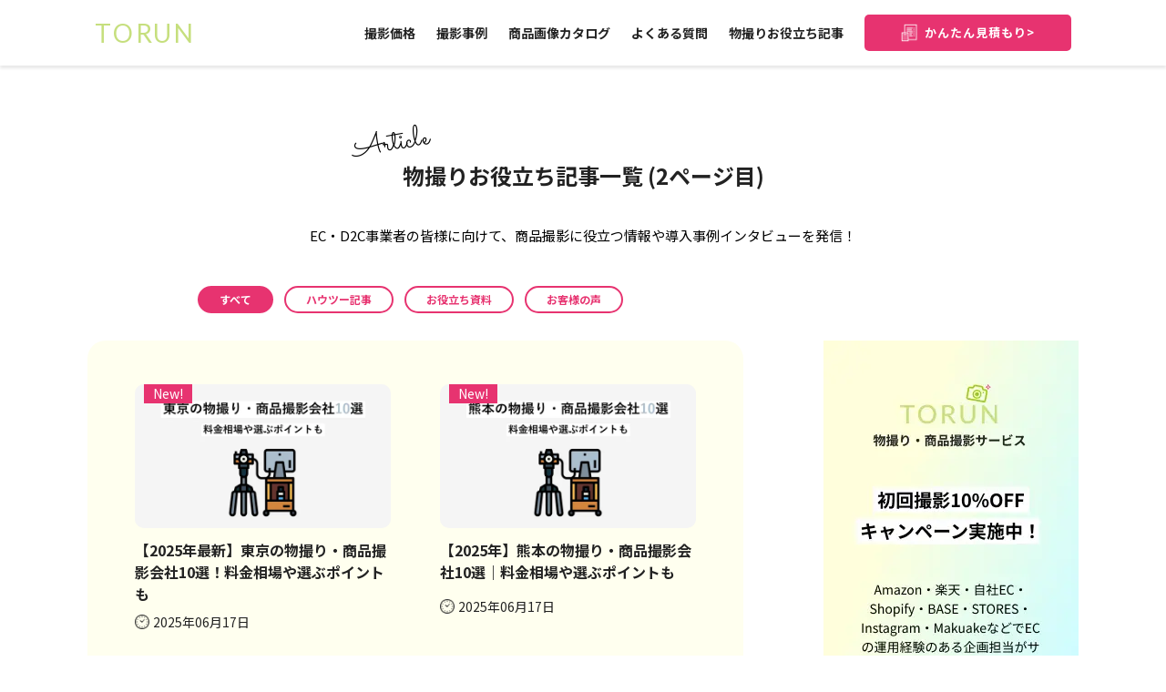

--- FILE ---
content_type: text/html; charset=utf-8
request_url: https://torun.studio/media?page=2
body_size: 9159
content:
<!DOCTYPE html><html lang="ja"><head><meta charSet="utf-8"/><meta name="viewport" content="width=device-width"/><meta name="twitter:card" content="summary_large_image"/><meta name="twitter:site" content="@site"/><meta name="twitter:creator" content="@torun"/><meta property="og:image" content="https://torun.studio/ogp.png"/><meta property="og:site_name" content="TORUN"/><script type="application/ld+json">{"@context":"https://schema.org","@type":"Organization","logo":"https://torun.studio/ogp.png","url":"https://torun.studio"}</script><title>商品撮影や物撮りに関する情報を解説する撮影ハウツーメディア - 2ページ目 | TORUNカメラマンと編集部が発信・監修</title><meta name="robots" content="index,follow"/><meta name="description" content="TORUN専属カメラマンと編集部がおしゃれな商品撮影・物撮りのノウハウを発信します。自社ECやAmazon・楽天などのECモール、InstagramなどのEC・D2C事業者様向けの商品写真メディアです。プロのカメラマンが執筆・監修・独自インタビューを通して初心者の方々にも分かりやすい情報を提供しています。 (2ページ目)"/><meta property="og:title" content="商品撮影や物撮りに関する情報を解説する撮影ハウツーメディア - 2ページ目 | TORUNカメラマンと編集部が発信・監修"/><meta property="og:description" content="TORUN専属カメラマンと編集部がおしゃれな商品撮影・物撮りのノウハウを発信します。自社ECやAmazon・楽天などのECモール、InstagramなどのEC・D2C事業者様向けの商品写真メディアです。プロのカメラマンが執筆・監修・独自インタビューを通して初心者の方々にも分かりやすい情報を提供しています。 (2ページ目)"/><meta property="og:url" content="https://torun.studio/media?page=2"/><link rel="canonical" href="https://torun.studio/media?page=2"/><meta name="next-head-count" content="15"/><meta name="viewport" content="width=device-width,initial-scale=1"/><meta name="facebook-domain-verification" content="c3zgbj1nuni7vale962vrh3c1t6uz6"/><meta name="p:domain_verify" content="fc88d0d14a1ec3e0805e8c4c0acb3284"/><link rel="preconnect" href="https://fonts.googleapis.com"/><link rel="preconnect" href="https://fonts.gstatic.com" crossorigin="anonymous"/><link rel="stylesheet" data-href="https://fonts.googleapis.com/css2?family=Lato:wght@400;700&amp;family=Noto+Sans+JP:wght@400;500;700&amp;family=Sacramento&amp;family=Noto+Serif:wght@400;700&amp;display=swap"/><script type="application/ld+json">{"@context":"https://schema.org","@type":"SiteNavigationElement","name":["撮影価格","撮影事例","簡単見積もり","よくある質問","物撮りお役立ち記事","お客様からの声"],"url":["https://torun.studio/#PRICE","https://torun.studio/galleries","https://torun.studio/estimate","https://torun.studio/#QUESTIONS","https://torun.studio/media","https://torun.studio/media/categories/interview"]}</script><link rel="preconnect" href="https://dev.visualwebsiteoptimizer.com"/><script id="vwoCode" data-nscript="beforeInteractive">
            window._vwo_code || (function() {
            var account_id=843854,
            version=2.0,
            settings_tolerance=2000,
            hide_element='body',
            hide_element_style = 'opacity:0 !important;filter:alpha(opacity=0) !important;background:none !important',
            /* DO NOT EDIT BELOW THIS LINE */
            f=false,w=window,d=document,v=d.querySelector('#vwoCode'),cK='_vwo_'+account_id+'_settings',cc={};try{var c=JSON.parse(localStorage.getItem('_vwo_'+account_id+'_config'));cc=c&&typeof c==='object'?c:{}}catch(e){}var stT=cc.stT==='session'?w.sessionStorage:w.localStorage;code={use_existing_jquery:function(){return typeof use_existing_jquery!=='undefined'?use_existing_jquery:undefined},library_tolerance:function(){return typeof library_tolerance!=='undefined'?library_tolerance:undefined},settings_tolerance:function(){return cc.sT||settings_tolerance},hide_element_style:function(){return'{'+(cc.hES||hide_element_style)+'}'},hide_element:function(){return typeof cc.hE==='string'?cc.hE:hide_element},getVersion:function(){return version},finish:function(){if(!f){f=true;var e=d.getElementById('_vis_opt_path_hides');if(e)e.parentNode.removeChild(e)}},finished:function(){return f},load:function(e){var t=this.getSettings(),n=d.createElement('script'),i=this;if(t){n.textContent=t;d.getElementsByTagName('head')[0].appendChild(n);if(!w.VWO||VWO.caE){stT.removeItem(cK);i.load(e)}}else{n.fetchPriority='high';n.src=e;n.type='text/javascript';n.onerror=function(){w._vwo_code.finish()};d.getElementsByTagName('head')[0].appendChild(n)}},getSettings:function(){try{var e=stT.getItem(cK);if(!e){return}e=JSON.parse(e);if(Date.now()>e.e){stT.removeItem(cK);return}return e.s}catch(e){return}},init:function(){if(d.URL.indexOf('__vwo_disable__')>-1)return;var e=this.settings_tolerance();w._vwo_settings_timer=setTimeout(function(){w._vwo_code.finish();stT.removeItem(cK)},e);var t=d.currentScript,n=d.createElement('style'),i=this.hide_element(),r=t&&!t.async&&i?i+this.hide_element_style():'',c=d.getElementsByTagName('head')[0];n.setAttribute('id','_vis_opt_path_hides');v&&n.setAttribute('nonce',v.nonce);n.setAttribute('type','text/css');if(n.styleSheet)n.styleSheet.cssText=r;else n.appendChild(d.createTextNode(r));c.appendChild(n);this.load('https://dev.visualwebsiteoptimizer.com/j.php?a='+account_id+'&u='+encodeURIComponent(d.URL)+'&vn='+version)}};w._vwo_code=code;code.init();})();(function(){var i=window;function t(){if(i._vwo_code){var e=t.hidingStyle=document.getElementById('_vis_opt_path_hides')||t.hidingStyle;if(!i._vwo_code.finished()&&!_vwo_code.libExecuted&&(!i.VWO||!VWO.dNR)){if(!document.getElementById('_vis_opt_path_hides')){document.getElementsByTagName('head')[0].appendChild(e)}requestAnimationFrame(t)}}}t()})();
          </script><link rel="preload" href="/_next/static/css/776ee71915718f3f.css" as="style"/><link rel="stylesheet" href="/_next/static/css/776ee71915718f3f.css" data-n-g=""/><link rel="preload" href="/_next/static/css/7d6fe6c14e5665da.css" as="style"/><link rel="stylesheet" href="/_next/static/css/7d6fe6c14e5665da.css" data-n-p=""/><link rel="preload" href="/_next/static/css/71f7d33422fa2054.css" as="style"/><link rel="stylesheet" href="/_next/static/css/71f7d33422fa2054.css" data-n-p=""/><noscript data-n-css=""></noscript><script defer="" nomodule="" src="/_next/static/chunks/polyfills-c67a75d1b6f99dc8.js"></script><script src="/_next/static/chunks/webpack-5e4cfed343674306.js" defer=""></script><script src="/_next/static/chunks/framework-2c79e2a64abdb08b.js" defer=""></script><script src="/_next/static/chunks/main-4dcb7f9b52833aba.js" defer=""></script><script src="/_next/static/chunks/pages/_app-1d5fa16bfbb29252.js" defer=""></script><script src="/_next/static/chunks/508-97acecb93c5ac817.js" defer=""></script><script src="/_next/static/chunks/324-fc58d721318680c8.js" defer=""></script><script src="/_next/static/chunks/302-b73673efc71adb4e.js" defer=""></script><script src="/_next/static/chunks/pages/media-2f000b67bcc01ed7.js" defer=""></script><script src="/_next/static/LY8mtBNy0W4USFQGQGkXS/_buildManifest.js" defer=""></script><script src="/_next/static/LY8mtBNy0W4USFQGQGkXS/_ssgManifest.js" defer=""></script><link rel="stylesheet" href="https://fonts.googleapis.com/css2?family=Lato:wght@400;700&family=Noto+Sans+JP:wght@400;500;700&family=Sacramento&family=Noto+Serif:wght@400;700&display=swap"/></head><body><div id="dialog"></div><div id="__next"><div class="styles_dummy__TbijT"></div><div class=""></div><div class="styles_container__hUbOf"><img alt="" loading="lazy" width="16" height="16" decoding="async" data-nimg="1" class="styles_closeContainer__DAteu" style="color:transparent;object-fit:contain" srcSet="/_next/image?url=%2Ficons%2Fclose.png&amp;w=16&amp;q=75 1x, /_next/image?url=%2Ficons%2Fclose.png&amp;w=32&amp;q=75 2x" src="/_next/image?url=%2Ficons%2Fclose.png&amp;w=32&amp;q=75"/><div class="styles_linkContainer__JJsVB"><a class="styles_container__F_g5G styles_link__9BRUe" href="/">ページトップ</a><a class="styles_container__F_g5G styles_link__9BRUe" href="/#PRICE">撮影価格</a><a class="styles_container__F_g5G styles_link__9BRUe" href="/media/categories/interview">撮影事例</a><a class="styles_container__F_g5G styles_link__9BRUe" href="/galleries">商品画像カタログ</a><a class="styles_container__F_g5G styles_link__9BRUe" href="/#QUESTIONS">よくある質問</a><a class="styles_container__F_g5G styles_link__9BRUe" href="/media">お役立ち記事</a></div><a class="styles_container__U_uBz" href="/estimate"><img alt="" loading="lazy" width="22" height="26" decoding="async" data-nimg="1" class="styles_icon__Udr_s" style="color:transparent" srcSet="/_next/image?url=%2Ficons%2Festimation.png&amp;w=32&amp;q=75 1x, /_next/image?url=%2Ficons%2Festimation.png&amp;w=48&amp;q=75 2x" src="/_next/image?url=%2Ficons%2Festimation.png&amp;w=48&amp;q=75"/><p class="styles_text__osr3T"><span class="styles_smallText__HHEIg">かんたん<!-- -->見積もり&gt;</span></p></a><div class="styles_achievementContainer__bARJm"><div class="styles_achievement__6TcZi styles_achievementSmall__Pt9Nk"><img alt="" loading="lazy" width="47" height="82" decoding="async" data-nimg="1" class="styles_achievementLeftWing__jlFgO styles_smallWing__oU7d8" style="color:transparent" srcSet="/_next/image?url=%2Flogos%2Fleft-wing.png&amp;w=48&amp;q=75 1x, /_next/image?url=%2Flogos%2Fleft-wing.png&amp;w=96&amp;q=75 2x" src="/_next/image?url=%2Flogos%2Fleft-wing.png&amp;w=96&amp;q=75"/><div><img alt="" loading="lazy" width="28" height="17" decoding="async" data-nimg="1" class="styles_crownContainer__atpee styles_crownSmall__X9UH3" style="color:transparent" srcSet="/_next/image?url=%2Flogos%2Fcrown.png&amp;w=32&amp;q=75 1x, /_next/image?url=%2Flogos%2Fcrown.png&amp;w=64&amp;q=75 2x" src="/_next/image?url=%2Flogos%2Fcrown.png&amp;w=64&amp;q=75"/><p>利用者数<span class="styles_achievementNoOne__b_dm4 styles_achievementNoOneSmall__SByiL">No.1</span>サービス<span class="styles_achievementSmallText__cROcY">※</span></p><p class="styles_achievementSmallText__cROcY">※SEMrushを用いた自社調べ（2025年5月時点）</p></div><img alt="" loading="lazy" width="47" height="82" decoding="async" data-nimg="1" class="styles_achievementRightWing__OUwkz styles_smallWing__oU7d8" style="color:transparent" srcSet="/_next/image?url=%2Flogos%2Fright-wing.png&amp;w=48&amp;q=75 1x, /_next/image?url=%2Flogos%2Fright-wing.png&amp;w=96&amp;q=75 2x" src="/_next/image?url=%2Flogos%2Fright-wing.png&amp;w=96&amp;q=75"/></div></div></div><header class="styles_container__uwOcq styles_shadow__KZ5LY styles_fixed__wTNB9"><div class="styles_contentContainer__Yt1nn"><a class="styles_logo__9_ZW_" href="/"><p class="styles_container__BNGrr">TORUN</p></a><div class="styles_rightContentContainer__HPgwI"><div class="styles_linkContainer__Fa9V8"><a class="styles_container__F_g5G styles_link__rt0Et" href="/#PRICE">撮影価格</a><a class="styles_container__F_g5G styles_link__rt0Et" href="/media/categories/interview">撮影事例</a><a class="styles_container__F_g5G styles_link__rt0Et" href="/galleries">商品画像カタログ</a><a class="styles_container__F_g5G styles_link__rt0Et" href="/#QUESTIONS">よくある質問</a><a class="styles_container__F_g5G styles_link__rt0Et" href="/media">物撮りお役立ち記事</a></div><a class="styles_container__U_uBz" href="/estimate"><img alt="" loading="lazy" width="22" height="26" decoding="async" data-nimg="1" class="styles_icon__Udr_s" style="color:transparent" srcSet="/_next/image?url=%2Ficons%2Festimation.png&amp;w=32&amp;q=75 1x, /_next/image?url=%2Ficons%2Festimation.png&amp;w=48&amp;q=75 2x" src="/_next/image?url=%2Ficons%2Festimation.png&amp;w=48&amp;q=75"/><p class="styles_text__osr3T"><span class="styles_smallText__HHEIg">かんたん<!-- -->見積もり&gt;</span></p></a><img alt="" loading="lazy" width="100" height="100" decoding="async" data-nimg="1" class="styles_menu__2Ozai" style="color:transparent" src="/icons/bars.svg"/></div></div></header><main class="styles_container__3CJtD"><div class="styles_container__5pRHq"><div class="styles_container__KesAU"><div class="styles_enContainer__KeI8Q"><p class="styles_en__bBG_J styles_enTitle__jc4WG">Article</p></div><h1 class="styles_titleH1__AcppR">物撮りお役立ち記事一覧 (2ページ目)</h1></div><p class="styles_description__hec1i styles_description__f_UXq">EC・D2C事業者の皆様に向けて、商品撮影に役立つ情報や導入事例インタビューを発信！</p></div><div class="styles_categoryRootContainer__kQX_6"><ul class="styles_categoryContainer__qNG3g"><li><a class="styles_container__jHOj_ styles_category__wqzXP styles_selected__dUY0T" href="/media">すべて</a></li><li><a class="styles_container__jHOj_ styles_category__wqzXP" href="/media/categories/howto">ハウツー記事</a></li><li><a class="styles_container__jHOj_ styles_category__wqzXP" href="/media/categories/document">お役立ち資料</a></li><li><a class="styles_container__jHOj_ styles_category__wqzXP" href="/media/categories/interview">お客様の声</a></li></ul><div class="styles_dummyBanner__pRsBF"></div></div><div class="styles_contentContainer__wHMkf"><div><ul class="styles_mainContainer__qK84h"><li class="styles_postItem__kvL_G"><a class="styles_container__SgNgP" href="/media/tokyo-shouhinsatsuei"><div class="styles_imageContainer__Hqpy8"><p class="styles_newBadge__dCIEW">New!</p><img alt="" loading="lazy" width="568" height="314" decoding="async" data-nimg="1" class="styles_image___lo5V" style="color:transparent;object-fit:cover" srcSet="/_next/image?url=https%3A%2F%2Fimages.ctfassets.net%2F3nt515fvxchx%2F5vcufBHmcSzVxzWHdkuHo7%2F9c143861df9d35dae7a8c29e85db9fc6%2F__________4_.jpg&amp;w=640&amp;q=75 1x, /_next/image?url=https%3A%2F%2Fimages.ctfassets.net%2F3nt515fvxchx%2F5vcufBHmcSzVxzWHdkuHo7%2F9c143861df9d35dae7a8c29e85db9fc6%2F__________4_.jpg&amp;w=1200&amp;q=75 2x" src="/_next/image?url=https%3A%2F%2Fimages.ctfassets.net%2F3nt515fvxchx%2F5vcufBHmcSzVxzWHdkuHo7%2F9c143861df9d35dae7a8c29e85db9fc6%2F__________4_.jpg&amp;w=1200&amp;q=75"/></div><p class="styles_title__SR0Ao">【2025年最新】東京の物撮り・商品撮影会社10選！料金相場や選ぶポイントも</p><div class="styles_dateContainer__ScU13"><img alt="" loading="lazy" width="20" height="20" decoding="async" data-nimg="1" class="styles_clockIcon___MwMo" style="color:transparent" srcSet="/_next/image?url=%2Ficons%2Fclock.png&amp;w=32&amp;q=75 1x, /_next/image?url=%2Ficons%2Fclock.png&amp;w=48&amp;q=75 2x" src="/_next/image?url=%2Ficons%2Fclock.png&amp;w=48&amp;q=75"/><p class="styles_date__fcHrU">2025年06月17日</p></div></a></li><li class="styles_postItem__kvL_G"><a class="styles_container__SgNgP" href="/media/kumamoto-shouhinsatsuei"><div class="styles_imageContainer__Hqpy8"><p class="styles_newBadge__dCIEW">New!</p><img alt="" loading="lazy" width="568" height="314" decoding="async" data-nimg="1" class="styles_image___lo5V" style="color:transparent;object-fit:cover" srcSet="/_next/image?url=https%3A%2F%2Fimages.ctfassets.net%2F3nt515fvxchx%2F4ey27SGTxmw7Tw7Kq4wwPD%2F6c76ae1be43b38008a57dedb5fc1722c%2F_________________4_.png&amp;w=640&amp;q=75 1x, /_next/image?url=https%3A%2F%2Fimages.ctfassets.net%2F3nt515fvxchx%2F4ey27SGTxmw7Tw7Kq4wwPD%2F6c76ae1be43b38008a57dedb5fc1722c%2F_________________4_.png&amp;w=1200&amp;q=75 2x" src="/_next/image?url=https%3A%2F%2Fimages.ctfassets.net%2F3nt515fvxchx%2F4ey27SGTxmw7Tw7Kq4wwPD%2F6c76ae1be43b38008a57dedb5fc1722c%2F_________________4_.png&amp;w=1200&amp;q=75"/></div><p class="styles_title__SR0Ao">【2025年】熊本の物撮り・商品撮影会社10選｜料金相場や選ぶポイントも</p><div class="styles_dateContainer__ScU13"><img alt="" loading="lazy" width="20" height="20" decoding="async" data-nimg="1" class="styles_clockIcon___MwMo" style="color:transparent" srcSet="/_next/image?url=%2Ficons%2Fclock.png&amp;w=32&amp;q=75 1x, /_next/image?url=%2Ficons%2Fclock.png&amp;w=48&amp;q=75 2x" src="/_next/image?url=%2Ficons%2Fclock.png&amp;w=48&amp;q=75"/><p class="styles_date__fcHrU">2025年06月17日</p></div></a></li><li class="styles_postItem__kvL_G"><a class="styles_container__SgNgP" href="/media/rakuten-guideline"><div class="styles_imageContainer__Hqpy8"><p class="styles_newBadge__dCIEW">New!</p><img alt="" loading="lazy" width="568" height="314" decoding="async" data-nimg="1" class="styles_image___lo5V" style="color:transparent;object-fit:cover" srcSet="/_next/image?url=https%3A%2F%2Fimages.ctfassets.net%2F3nt515fvxchx%2F6qjcX6etVXFfJ8HeJ96S32%2F714de3e0f6e79e3022963d506071e34c%2F________________1_.jpg&amp;w=640&amp;q=75 1x, /_next/image?url=https%3A%2F%2Fimages.ctfassets.net%2F3nt515fvxchx%2F6qjcX6etVXFfJ8HeJ96S32%2F714de3e0f6e79e3022963d506071e34c%2F________________1_.jpg&amp;w=1200&amp;q=75 2x" src="/_next/image?url=https%3A%2F%2Fimages.ctfassets.net%2F3nt515fvxchx%2F6qjcX6etVXFfJ8HeJ96S32%2F714de3e0f6e79e3022963d506071e34c%2F________________1_.jpg&amp;w=1200&amp;q=75"/></div><p class="styles_title__SR0Ao">【2025年】楽天市場の商品画像登録ガイドラインと売れるポイントを解説｜AmazonやYahoo!ショッピングとの違いも</p><div class="styles_dateContainer__ScU13"><img alt="" loading="lazy" width="20" height="20" decoding="async" data-nimg="1" class="styles_clockIcon___MwMo" style="color:transparent" srcSet="/_next/image?url=%2Ficons%2Fclock.png&amp;w=32&amp;q=75 1x, /_next/image?url=%2Ficons%2Fclock.png&amp;w=48&amp;q=75 2x" src="/_next/image?url=%2Ficons%2Fclock.png&amp;w=48&amp;q=75"/><p class="styles_date__fcHrU">2025年06月17日</p></div></a></li><li class="styles_postItem__kvL_G"><a class="styles_container__SgNgP" href="/media/kobe-shouhinsatsuei"><div class="styles_imageContainer__Hqpy8"><img alt="" loading="lazy" width="568" height="314" decoding="async" data-nimg="1" class="styles_image___lo5V" style="color:transparent;object-fit:cover" srcSet="/_next/image?url=https%3A%2F%2Fimages.ctfassets.net%2F3nt515fvxchx%2F6hSDbw0vwfGg2FyEGKIuzL%2Fcedf0570e995f1bab49309a484203740%2F_________________5_.png&amp;w=640&amp;q=75 1x, /_next/image?url=https%3A%2F%2Fimages.ctfassets.net%2F3nt515fvxchx%2F6hSDbw0vwfGg2FyEGKIuzL%2Fcedf0570e995f1bab49309a484203740%2F_________________5_.png&amp;w=1200&amp;q=75 2x" src="/_next/image?url=https%3A%2F%2Fimages.ctfassets.net%2F3nt515fvxchx%2F6hSDbw0vwfGg2FyEGKIuzL%2Fcedf0570e995f1bab49309a484203740%2F_________________5_.png&amp;w=1200&amp;q=75"/></div><p class="styles_title__SR0Ao">【2025年】神戸の物撮り・商品撮影会社10選｜料金相場や選ぶポイントも</p><div class="styles_dateContainer__ScU13"><img alt="" loading="lazy" width="20" height="20" decoding="async" data-nimg="1" class="styles_clockIcon___MwMo" style="color:transparent" srcSet="/_next/image?url=%2Ficons%2Fclock.png&amp;w=32&amp;q=75 1x, /_next/image?url=%2Ficons%2Fclock.png&amp;w=48&amp;q=75 2x" src="/_next/image?url=%2Ficons%2Fclock.png&amp;w=48&amp;q=75"/><p class="styles_date__fcHrU">2025年06月17日</p></div></a></li><li class="styles_postItem__kvL_G"><a class="styles_container__SgNgP" href="/media/model-shooting"><div class="styles_imageContainer__Hqpy8"><img alt="" loading="lazy" width="568" height="314" decoding="async" data-nimg="1" class="styles_image___lo5V" style="color:transparent;object-fit:cover" srcSet="/_next/image?url=https%3A%2F%2Fimages.ctfassets.net%2F3nt515fvxchx%2F2i6wIHVOuEi39D2WXZ1i2g%2F36a5719198f298963f3d540100954174%2F_______35_.jpg&amp;w=640&amp;q=75 1x, /_next/image?url=https%3A%2F%2Fimages.ctfassets.net%2F3nt515fvxchx%2F2i6wIHVOuEi39D2WXZ1i2g%2F36a5719198f298963f3d540100954174%2F_______35_.jpg&amp;w=1200&amp;q=75 2x" src="/_next/image?url=https%3A%2F%2Fimages.ctfassets.net%2F3nt515fvxchx%2F2i6wIHVOuEi39D2WXZ1i2g%2F36a5719198f298963f3d540100954174%2F_______35_.jpg&amp;w=1200&amp;q=75"/></div><p class="styles_title__SR0Ao">【2025年】モデル撮影を成功させるには？モデルの探し方から料金相場まで解説</p><div class="styles_dateContainer__ScU13"><img alt="" loading="lazy" width="20" height="20" decoding="async" data-nimg="1" class="styles_clockIcon___MwMo" style="color:transparent" srcSet="/_next/image?url=%2Ficons%2Fclock.png&amp;w=32&amp;q=75 1x, /_next/image?url=%2Ficons%2Fclock.png&amp;w=48&amp;q=75 2x" src="/_next/image?url=%2Ficons%2Fclock.png&amp;w=48&amp;q=75"/><p class="styles_date__fcHrU">2025年06月17日</p></div></a></li><li class="styles_postItem__kvL_G"><a class="styles_container__SgNgP" href="/media/amazon-shooting"><div class="styles_imageContainer__Hqpy8"><img alt="" loading="lazy" width="568" height="314" decoding="async" data-nimg="1" class="styles_image___lo5V" style="color:transparent;object-fit:cover" srcSet="/_next/image?url=https%3A%2F%2Fimages.ctfassets.net%2F3nt515fvxchx%2F5KGhPZbdfUcFHmNCFVxrlv%2Fc592059935103b8800baedcc47442e69%2F_______31_.jpg&amp;w=640&amp;q=75 1x, /_next/image?url=https%3A%2F%2Fimages.ctfassets.net%2F3nt515fvxchx%2F5KGhPZbdfUcFHmNCFVxrlv%2Fc592059935103b8800baedcc47442e69%2F_______31_.jpg&amp;w=1200&amp;q=75 2x" src="/_next/image?url=https%3A%2F%2Fimages.ctfassets.net%2F3nt515fvxchx%2F5KGhPZbdfUcFHmNCFVxrlv%2Fc592059935103b8800baedcc47442e69%2F_______31_.jpg&amp;w=1200&amp;q=75"/></div><p class="styles_title__SR0Ao">【2025年】Amazonの商品画像ガイドラインを徹底解説｜サイズや設定のコツも</p><div class="styles_dateContainer__ScU13"><img alt="" loading="lazy" width="20" height="20" decoding="async" data-nimg="1" class="styles_clockIcon___MwMo" style="color:transparent" srcSet="/_next/image?url=%2Ficons%2Fclock.png&amp;w=32&amp;q=75 1x, /_next/image?url=%2Ficons%2Fclock.png&amp;w=48&amp;q=75 2x" src="/_next/image?url=%2Ficons%2Fclock.png&amp;w=48&amp;q=75"/><p class="styles_date__fcHrU">2025年06月17日</p></div></a></li><li class="styles_postItem__kvL_G"><a class="styles_container__SgNgP" href="/media/gunma-shouhinsatsuei"><div class="styles_imageContainer__Hqpy8"><img alt="" loading="lazy" width="568" height="314" decoding="async" data-nimg="1" class="styles_image___lo5V" style="color:transparent;object-fit:cover" srcSet="/_next/image?url=https%3A%2F%2Fimages.ctfassets.net%2F3nt515fvxchx%2F6gq2eGncZtPjzYV5AJ2BrZ%2F321da7cf94b2b1c154ec355555e4e47a%2FChatGPT_Image_2025%C3%A5__6%C3%A6__17%C3%A6___22_06_10.png&amp;w=640&amp;q=75 1x, /_next/image?url=https%3A%2F%2Fimages.ctfassets.net%2F3nt515fvxchx%2F6gq2eGncZtPjzYV5AJ2BrZ%2F321da7cf94b2b1c154ec355555e4e47a%2FChatGPT_Image_2025%C3%A5__6%C3%A6__17%C3%A6___22_06_10.png&amp;w=1200&amp;q=75 2x" src="/_next/image?url=https%3A%2F%2Fimages.ctfassets.net%2F3nt515fvxchx%2F6gq2eGncZtPjzYV5AJ2BrZ%2F321da7cf94b2b1c154ec355555e4e47a%2FChatGPT_Image_2025%C3%A5__6%C3%A6__17%C3%A6___22_06_10.png&amp;w=1200&amp;q=75"/></div><p class="styles_title__SR0Ao">【2025年】群馬の物撮り・商品撮影会社9選｜料金相場や選ぶポイントも</p><div class="styles_dateContainer__ScU13"><img alt="" loading="lazy" width="20" height="20" decoding="async" data-nimg="1" class="styles_clockIcon___MwMo" style="color:transparent" srcSet="/_next/image?url=%2Ficons%2Fclock.png&amp;w=32&amp;q=75 1x, /_next/image?url=%2Ficons%2Fclock.png&amp;w=48&amp;q=75 2x" src="/_next/image?url=%2Ficons%2Fclock.png&amp;w=48&amp;q=75"/><p class="styles_date__fcHrU">2025年06月17日</p></div></a></li><li class="styles_postItem__kvL_G"><a class="styles_container__SgNgP" href="/media/kani-matsubishi"><div class="styles_imageContainer__Hqpy8"><img alt="" loading="lazy" width="568" height="314" decoding="async" data-nimg="1" class="styles_image___lo5V" style="color:transparent;object-fit:cover" srcSet="/_next/image?url=https%3A%2F%2Fimages.ctfassets.net%2F3nt515fvxchx%2F4oJXzrly2bJsaOGI89xanS%2F4ca3f437b0229762f1f862348020c919%2Fmatsubagani_product-min.webp&amp;w=640&amp;q=75 1x, /_next/image?url=https%3A%2F%2Fimages.ctfassets.net%2F3nt515fvxchx%2F4oJXzrly2bJsaOGI89xanS%2F4ca3f437b0229762f1f862348020c919%2Fmatsubagani_product-min.webp&amp;w=1200&amp;q=75 2x" src="/_next/image?url=https%3A%2F%2Fimages.ctfassets.net%2F3nt515fvxchx%2F4oJXzrly2bJsaOGI89xanS%2F4ca3f437b0229762f1f862348020c919%2Fmatsubagani_product-min.webp&amp;w=1200&amp;q=75"/></div><p class="styles_title__SR0Ao">【食品・料理】 カニ総本店 松菱様の商品撮影事例紹介&amp;インタビュー</p><div class="styles_dateContainer__ScU13"><img alt="" loading="lazy" width="20" height="20" decoding="async" data-nimg="1" class="styles_clockIcon___MwMo" style="color:transparent" srcSet="/_next/image?url=%2Ficons%2Fclock.png&amp;w=32&amp;q=75 1x, /_next/image?url=%2Ficons%2Fclock.png&amp;w=48&amp;q=75 2x" src="/_next/image?url=%2Ficons%2Fclock.png&amp;w=48&amp;q=75"/><p class="styles_date__fcHrU">2025年01月24日</p></div></a></li><li class="styles_postItem__kvL_G"><a class="styles_container__SgNgP" href="/media/shironuki"><div class="styles_imageContainer__Hqpy8"><img alt="" loading="lazy" width="568" height="314" decoding="async" data-nimg="1" class="styles_image___lo5V" style="color:transparent;object-fit:cover" srcSet="/_next/image?url=https%3A%2F%2Fimages.ctfassets.net%2F3nt515fvxchx%2F6PIXQHG6noXNyit38g3pzY%2F949accab06dd1921e5b60fbfb6bc44fb%2F____________________________________________________________________________________________________________________________.jpg&amp;w=640&amp;q=75 1x, /_next/image?url=https%3A%2F%2Fimages.ctfassets.net%2F3nt515fvxchx%2F6PIXQHG6noXNyit38g3pzY%2F949accab06dd1921e5b60fbfb6bc44fb%2F____________________________________________________________________________________________________________________________.jpg&amp;w=1200&amp;q=75 2x" src="/_next/image?url=https%3A%2F%2Fimages.ctfassets.net%2F3nt515fvxchx%2F6PIXQHG6noXNyit38g3pzY%2F949accab06dd1921e5b60fbfb6bc44fb%2F____________________________________________________________________________________________________________________________.jpg&amp;w=1200&amp;q=75"/></div><p class="styles_title__SR0Ao">白抜き・白背景の写真とは？必要な機材や撮影手順、写真編集ツールまで徹底解説</p><div class="styles_dateContainer__ScU13"><img alt="" loading="lazy" width="20" height="20" decoding="async" data-nimg="1" class="styles_clockIcon___MwMo" style="color:transparent" srcSet="/_next/image?url=%2Ficons%2Fclock.png&amp;w=32&amp;q=75 1x, /_next/image?url=%2Ficons%2Fclock.png&amp;w=48&amp;q=75 2x" src="/_next/image?url=%2Ficons%2Fclock.png&amp;w=48&amp;q=75"/><p class="styles_date__fcHrU">2024年12月09日</p></div></a></li><li class="styles_postItem__kvL_G"><a class="styles_container__SgNgP" href="/media/bag-shooting"><div class="styles_imageContainer__Hqpy8"><img alt="" loading="lazy" width="568" height="314" decoding="async" data-nimg="1" class="styles_image___lo5V" style="color:transparent;object-fit:cover" srcSet="/_next/image?url=https%3A%2F%2Fimages.ctfassets.net%2F3nt515fvxchx%2F36Hm022TbfZDDfqp6JsBP2%2Fa63451020cc37678af74b3e9c89cad75%2F_______37___1_.jpg&amp;w=640&amp;q=75 1x, /_next/image?url=https%3A%2F%2Fimages.ctfassets.net%2F3nt515fvxchx%2F36Hm022TbfZDDfqp6JsBP2%2Fa63451020cc37678af74b3e9c89cad75%2F_______37___1_.jpg&amp;w=1200&amp;q=75 2x" src="/_next/image?url=https%3A%2F%2Fimages.ctfassets.net%2F3nt515fvxchx%2F36Hm022TbfZDDfqp6JsBP2%2Fa63451020cc37678af74b3e9c89cad75%2F_______37___1_.jpg&amp;w=1200&amp;q=75"/></div><p class="styles_title__SR0Ao">【バッグ・かばんの撮り方】おしゃれな撮影アイデア12選と自宅での撮影方法をご紹介</p><div class="styles_dateContainer__ScU13"><img alt="" loading="lazy" width="20" height="20" decoding="async" data-nimg="1" class="styles_clockIcon___MwMo" style="color:transparent" srcSet="/_next/image?url=%2Ficons%2Fclock.png&amp;w=32&amp;q=75 1x, /_next/image?url=%2Ficons%2Fclock.png&amp;w=48&amp;q=75 2x" src="/_next/image?url=%2Ficons%2Fclock.png&amp;w=48&amp;q=75"/><p class="styles_date__fcHrU">2024年12月09日</p></div></a></li></ul><ul class="styles_container__zuwgr styles_pagination__KFNWj" data-testid="PAGINATION"><li><a class="styles_container__dET2i styles_prev__67_u6" href="/media?page=1">&lt;前へ</a></li><li><a class="styles_container__jHOj_ styles_number__J5E_7" href="/media?page=1">1</a></li><li><a class="styles_container__jHOj_ styles_number__J5E_7 styles_selected__dUY0T" href="/media?page=2">2</a></li><li><a class="styles_container__jHOj_ styles_number__J5E_7" href="/media?page=3">3</a></li><li><p class="styles_dot__DRXwn">...</p></li><li><a class="styles_container__jHOj_ styles_number__J5E_7" href="/media?page=7">7</a></li><li><a class="styles_container__dET2i styles_next__TA6l_" href="/media?page=3">次へ&gt;</a></li></ul></div><div class="styles_container__8am4q styles_campaignContainer___i5fl" data-testid="CAMPAIGN"><div class="styles_contentContainer__T765Y"><div class="styles_content__m9WCI"><p class="styles_title__gBxHA">初回撮影10%OFFキャンペーン実施中！</p><p class="styles_description__g_WIJ">Amazon・楽天・自社EC・Shopify・BASE・STORES・Instagram・MakuakeなどでECの運用経験のある企画担当がサポート！ 商品の魅力が伝わる物撮り・クリエイティブ制作でブランドのマーケティングを支援します</p><div class="styles_wrapper__1mkz_"><span class="styles_campaign__YXKIg">【期間限定】初回10%OFFキャンペーン実施中！</span><a class="styles_container__1pe_M" href="/estimate"><img alt="" loading="lazy" width="22" height="26" decoding="async" data-nimg="1" class="styles_icon__yHElG" style="color:transparent" srcSet="/_next/image?url=%2Ficons%2Festimation.png&amp;w=32&amp;q=75 1x, /_next/image?url=%2Ficons%2Festimation.png&amp;w=48&amp;q=75 2x" src="/_next/image?url=%2Ficons%2Festimation.png&amp;w=48&amp;q=75"/><p class="styles_text__jjM8M styles_textSizeLarge__6Xhw1"><span class="styles_smallText__ZwQKB styles_smallTextSizeLarge__Gky8S">かんたん見積もり<!-- -->&gt;</span></p></a><span class="styles_attention__ec6XF">※ご希望の方は、初回打ち合わせの際にお知らせください</span></div></div></div><div class="styles_imageContainer__VRCXb"><img alt="ペット・モデル撮影" loading="lazy" width="210" height="118" decoding="async" data-nimg="1" class="styles_image__b1Q3w" style="color:transparent;object-fit:cover" srcSet="/_next/image?url=%2Fsamples%2Fcampaign-1.png&amp;w=256&amp;q=75 1x, /_next/image?url=%2Fsamples%2Fcampaign-1.png&amp;w=640&amp;q=75 2x" src="/_next/image?url=%2Fsamples%2Fcampaign-1.png&amp;w=640&amp;q=75"/><img alt="コスメ・化粧品の俯瞰撮影" loading="lazy" width="210" height="118" decoding="async" data-nimg="1" class="styles_image__b1Q3w" style="color:transparent;object-fit:cover" srcSet="/_next/image?url=%2Fsamples%2Fcampaign-2.png&amp;w=256&amp;q=75 1x, /_next/image?url=%2Fsamples%2Fcampaign-2.png&amp;w=640&amp;q=75 2x" src="/_next/image?url=%2Fsamples%2Fcampaign-2.png&amp;w=640&amp;q=75"/><img alt="植物商品写真" loading="lazy" width="210" height="118" decoding="async" data-nimg="1" class="styles_image__b1Q3w" style="color:transparent;object-fit:cover" srcSet="/_next/image?url=%2Fsamples%2Fcampaign-3.png&amp;w=256&amp;q=75 1x, /_next/image?url=%2Fsamples%2Fcampaign-3.png&amp;w=640&amp;q=75 2x" src="/_next/image?url=%2Fsamples%2Fcampaign-3.png&amp;w=640&amp;q=75"/><img alt="モデル・化粧品商品写真" loading="lazy" width="210" height="118" decoding="async" data-nimg="1" class="styles_image__b1Q3w" style="color:transparent;object-fit:cover" srcSet="/_next/image?url=%2Fsamples%2Fcampaign-4.png&amp;w=256&amp;q=75 1x, /_next/image?url=%2Fsamples%2Fcampaign-4.png&amp;w=640&amp;q=75 2x" src="/_next/image?url=%2Fsamples%2Fcampaign-4.png&amp;w=640&amp;q=75"/><img alt="料理・ハンドモデル撮影" loading="lazy" width="210" height="118" decoding="async" data-nimg="1" class="styles_image__b1Q3w" style="color:transparent;object-fit:cover" srcSet="/_next/image?url=%2Fsamples%2Fcampaign-5.png&amp;w=256&amp;q=75 1x, /_next/image?url=%2Fsamples%2Fcampaign-5.png&amp;w=640&amp;q=75 2x" src="/_next/image?url=%2Fsamples%2Fcampaign-5.png&amp;w=640&amp;q=75"/><img alt="料理イメージカット" loading="lazy" width="210" height="118" decoding="async" data-nimg="1" class="styles_image__b1Q3w" style="color:transparent;object-fit:cover" srcSet="/_next/image?url=%2Fsamples%2Fcampaign-6.png&amp;w=256&amp;q=75 1x, /_next/image?url=%2Fsamples%2Fcampaign-6.png&amp;w=640&amp;q=75 2x" src="/_next/image?url=%2Fsamples%2Fcampaign-6.png&amp;w=640&amp;q=75"/></div></div><a class="styles_container__Hl5nD" href="/estimate"><img alt="" loading="lazy" width="280" height="600" decoding="async" data-nimg="1" style="color:transparent;object-fit:contain" srcSet="/_next/image?url=%2Fbanners%2Fmedia-banner.png&amp;w=384&amp;q=75 1x, /_next/image?url=%2Fbanners%2Fmedia-banner.png&amp;w=640&amp;q=75 2x" src="/_next/image?url=%2Fbanners%2Fmedia-banner.png&amp;w=640&amp;q=75"/></a><div class="styles_spBanner__PwjyW"><button class="styles_closeButton__0n1lb" type="button"><img alt="" loading="lazy" width="30" height="30" decoding="async" data-nimg="1" style="color:transparent;object-fit:contain" src="/banners/close.svg"/></button><a class="styles_spBannerLink__y0e47" href="/estimate"><img alt="" loading="lazy" width="348" height="79" decoding="async" data-nimg="1" class="styles_spBannerImg__rFbrL" style="color:transparent;object-fit:contain" srcSet="/_next/image?url=%2Fbanners%2Fmedia-banner-sp.png&amp;w=384&amp;q=75 1x, /_next/image?url=%2Fbanners%2Fmedia-banner-sp.png&amp;w=750&amp;q=75 2x" src="/_next/image?url=%2Fbanners%2Fmedia-banner-sp.png&amp;w=750&amp;q=75"/></a></div></div></main><div class="styles_container__e3PgI"><p class="styles_container__BNGrr styles_logo__WIxJH">TORUN</p><div><a class="styles_container__F_g5G styles_link__xQbtg" href="/media">物撮りお役立ち記事</a><a class="styles_container__F_g5G styles_link__xQbtg" href="/#COLLECTIONS">商品撮影事例</a><a class="styles_container__F_g5G styles_link__xQbtg" href="/company">運営会社</a><a class="styles_container__F_g5G styles_link__xQbtg styles_notOnlyPhone__9unA_" href="/terms">プライバシーポリシー</a><a class="styles_container__F_g5G styles_link__xQbtg styles_notOnlyPhone__9unA_" target="_blank" href="https://forms.gle/fat2L2uroc7zcdQu8">撮影に関するお問い合わせ</a></div><div class="styles_phoneLinkContainer__9XtPC"><a class="styles_container__F_g5G styles_link__xQbtg" href="/terms">プライバシーポリシー</a><a class="styles_container__F_g5G styles_link__xQbtg" target="_blank" href="https://forms.gle/fat2L2uroc7zcdQu8">撮影に関するお問い合わせ</a></div><p class="styles_copyright__Vyg2j">© 2021-<!-- -->2025<!-- --> Gyrus Inc.</p></div></div><script id="__NEXT_DATA__" type="application/json">{"props":{"pageProps":{"posts":[{"slug":"tokyo-shouhinsatsuei","title":"【2025年最新】東京の物撮り・商品撮影会社10選！料金相場や選ぶポイントも","excerpt":"「都内で物撮りや商品撮影を依頼したいけど、どこに依頼すればいいか分からない」そんな悩みをお持ちの方も多いのではないでしょうか。そこで今回は、東京都の物撮り・商品撮影会社10選をご紹介。料金相場や選ぶポイントもあわせてご紹介するので、ぜひ最後までご覧ください！","updatedAt":"2025-06-17T13:19:26.368Z","coverImageUrl":"https://images.ctfassets.net/3nt515fvxchx/5vcufBHmcSzVxzWHdkuHo7/9c143861df9d35dae7a8c29e85db9fc6/__________4_.jpg"},{"slug":"kumamoto-shouhinsatsuei","title":"【2025年】熊本の物撮り・商品撮影会社10選｜料金相場や選ぶポイントも","excerpt":"「熊本で物撮りや商品撮影を依頼したいけど、どこに依頼すればいいか分からない」そんなお悩みをお持ちの方も多いのではないでしょうか。そこで今回は、熊本でおすすめの物撮り・商品撮影会社を10社ご紹介いたします。料金相場や選ぶポイントもあわせてご紹介するので、ぜひ最後までご覧ください！","updatedAt":"2025-06-17T13:19:02.925Z","coverImageUrl":"https://images.ctfassets.net/3nt515fvxchx/4ey27SGTxmw7Tw7Kq4wwPD/6c76ae1be43b38008a57dedb5fc1722c/_________________4_.png"},{"slug":"rakuten-guideline","title":"【2025年】楽天市場の商品画像登録ガイドラインと売れるポイントを解説｜AmazonやYahoo!ショッピングとの違いも","excerpt":"楽天市場に商品を出品する際に注意したい「商品画像登録ガイドライン」。今回は商品画像登録ガイドラインの3つのルールと楽天市場などECモールで売れる商品写真の撮影ポイントをプロカメラマンが徹底解説します。AmazonやYahoo!ショッピングとの違いもあわせてご紹介するので、ぜひ参考にしてみてください！","updatedAt":"2025-06-17T13:18:35.349Z","coverImageUrl":"https://images.ctfassets.net/3nt515fvxchx/6qjcX6etVXFfJ8HeJ96S32/714de3e0f6e79e3022963d506071e34c/________________1_.jpg"},{"slug":"kobe-shouhinsatsuei","title":"【2025年】神戸の物撮り・商品撮影会社10選｜料金相場や選ぶポイントも","excerpt":"「神戸で物撮りや商品撮影を依頼したいけど、どこに依頼すればいいか分からない」そんなお悩みをお持ちの方も多いのではないでしょうか。今回は、神戸でおすすめの物撮り・商品撮影会社を10社ご紹介いたします。料金相場や選ぶポイントもあわせてご紹介するので、ぜひ最後までご覧ください！","updatedAt":"2025-06-17T13:17:55.906Z","coverImageUrl":"https://images.ctfassets.net/3nt515fvxchx/6hSDbw0vwfGg2FyEGKIuzL/cedf0570e995f1bab49309a484203740/_________________5_.png"},{"slug":"model-shooting","title":"【2025年】モデル撮影を成功させるには？モデルの探し方から料金相場まで解説","excerpt":"「モデル撮影に興味はあるけど、どうすればいいか分からない」という方もいるでしょう。そこで今回は、モデル撮影を成功させるポイントをご紹介します。モデルの探し方から料金相場まで徹底解説するので、ぜひ参考にしてみてください！","updatedAt":"2025-06-17T13:17:34.151Z","coverImageUrl":"https://images.ctfassets.net/3nt515fvxchx/2i6wIHVOuEi39D2WXZ1i2g/36a5719198f298963f3d540100954174/_______35_.jpg"},{"slug":"amazon-shooting","title":"【2025年】Amazonの商品画像ガイドラインを徹底解説｜サイズや設定のコツも","excerpt":"この記事では、Amazonに出品予定もしくは出品している方に向けて、Amazonの商品画像ガイドラインを徹底解説します。画像サイズや設定のコツもあわせて紹介するので、気になる方はぜひ最後までご覧ください！","updatedAt":"2025-06-17T13:16:48.060Z","coverImageUrl":"https://images.ctfassets.net/3nt515fvxchx/5KGhPZbdfUcFHmNCFVxrlv/c592059935103b8800baedcc47442e69/_______31_.jpg"},{"slug":"gunma-shouhinsatsuei","title":"【2025年】群馬の物撮り・商品撮影会社9選｜料金相場や選ぶポイントも","excerpt":"「群馬で物撮り・商品撮影を依頼したいけど、どこに依頼すればいいか分からない」そんなお悩みをお持ちの方も多いのではないでしょうか。今回は、群馬でおすすめの物撮り・商品撮影会社10選をご紹介します。料金相場や選ぶポイントもあわせてご紹介するので、ぜひ最後までご覧ください！","updatedAt":"2025-06-17T13:10:14.248Z","coverImageUrl":"https://images.ctfassets.net/3nt515fvxchx/6gq2eGncZtPjzYV5AJ2BrZ/321da7cf94b2b1c154ec355555e4e47a/ChatGPT_Image_2025å__6æ__17æ___22_06_10.png"},{"slug":"kani-matsubishi","title":"【食品・料理】 カニ総本店 松菱様の商品撮影事例紹介\u0026インタビュー","excerpt":"商品撮影・物撮りサービスTORUNをご利用いただいているカニ総本店松菱様へのインタビュー記事です。 今回はカニの撮影をご依頼いただきました。以前は、ご自身で撮影されていたという松菱様。TORUNをご利用になられたことで、撮影品質と生産性の向上ができたといった嬉しいお声をいただきました！","updatedAt":"2025-01-24T07:23:52.719Z","coverImageUrl":"https://images.ctfassets.net/3nt515fvxchx/4oJXzrly2bJsaOGI89xanS/4ca3f437b0229762f1f862348020c919/matsubagani_product-min.webp"},{"slug":"shironuki","title":"白抜き・白背景の写真とは？必要な機材や撮影手順、写真編集ツールまで徹底解説","excerpt":"白抜きとは被写体である商品の背景を削除することをいいます。この記事では、Amazonや楽天市場など、ECモールでは必須の白抜き・白背景の写真について、撮影に必要な機材や撮影手順、写真編集ツールまでをまるっと解説します。気になる方はぜひ最後までご覧ください！","updatedAt":"2024-12-09T09:36:17.182Z","coverImageUrl":"https://images.ctfassets.net/3nt515fvxchx/6PIXQHG6noXNyit38g3pzY/949accab06dd1921e5b60fbfb6bc44fb/____________________________________________________________________________________________________________________________.jpg"},{"slug":"bag-shooting","title":"【バッグ・かばんの撮り方】おしゃれな撮影アイデア12選と自宅での撮影方法をご紹介","excerpt":"「バッグやかばんをおしゃれに撮影したいけど、どうすればいいか分からない」とお悩みの方も多いのではないでしょうか。そこで今回は、バッグやかばんのおしゃれな撮影アイデア12選と自宅での撮影方法をご紹介します。アイテム別の撮影方法もご紹介するので、ぜひ最後までご覧ください！","updatedAt":"2024-12-09T08:40:09.936Z","coverImageUrl":"https://images.ctfassets.net/3nt515fvxchx/36Hm022TbfZDDfqp6JsBP2/a63451020cc37678af74b3e9c89cad75/_______37___1_.jpg"}],"categories":[{"name":"ハウツー記事","description":"EC・D2C事業者の皆様に向けて、商品撮影・物撮りをはじめとしたECに関わるお役立ち情報を発信！","slug":"howto","sectionTitle":"【商品撮影・物撮り】ハウツー記事一覧","metaTagTitle":"【商品撮影・物撮り】ハウツー記事一覧|Torunカメラマンと編集部が発信・監修する撮影ハウツーメディア","metaTagDescription":"商品撮影・物撮りについてのハウツー記事一覧です。自社ECやAmazon・楽天などのECモール、InstagramなどのEC・D2C事業者様向けの商品写真メディアです。プロのカメラマンが執筆・監修・独自インタビューを通して初心者の方々にも分かりやすい情報を提供しています。","order":0,"updatedAt":"2022-11-25T01:10:36.462Z"},{"name":"お役立ち資料","description":"商品撮影・物撮りをはじめとしたEC運営に関するお役立ちPDF資料の一覧です。","slug":"document","sectionTitle":"お役立ち資料","metaTagTitle":"EC運営に関するお役立ち資料","metaTagDescription":"商品撮影・物撮りをはじめとしたEC運営に関するお役立ちPDF資料の一覧です。EC・D2C事業者様の方々が活用できる、自社ECやAmazon・楽天などのECモール、Instagram運営などのお役立ち情報をまとめました。プロのカメラマンが執筆・監修・独自インタビューを通して初心者の方々にも分かりやすい情報を提供しています。","order":0,"updatedAt":"2022-11-24T04:31:03.588Z"},{"name":"お客様の声","description":"TORUNで実際に商品撮影をしていただいたお客様のインタビュー・事例に関する記事の一覧です。","slug":"interview","sectionTitle":"【商品撮影・物撮り】顧客インタビュー・お客様の声の一覧","metaTagTitle":"【商品撮影・物撮り】顧客インタビュー・お客様の声の一覧","metaTagDescription":"TORUNで実際に商品撮影をしていただいたお客様のインタビュー・事例に関する記事の一覧です。自社ECやAmazon・楽天などのECモール、InstagramなどのEC・D2C事業者様向けの商品写真メディアです。プロのカメラマンが執筆・監修・独自インタビューを通して初心者の方々にも分かりやすい情報を提供しています。","order":0,"updatedAt":"2022-11-24T04:27:15.963Z"}],"page":2,"total":7},"__N_SSP":true},"page":"/media","query":{"page":"2"},"buildId":"LY8mtBNy0W4USFQGQGkXS","isFallback":false,"gssp":true,"scriptLoader":[]}</script></body></html>

--- FILE ---
content_type: text/css; charset=utf-8
request_url: https://torun.studio/_next/static/css/7d6fe6c14e5665da.css
body_size: 12054
content:
.styles_questionItem__tlTV5{margin-bottom:1rem}.styles_container__U_uBz{color:#fff;background-color:#e73370;text-decoration:none;font-weight:700;border-radius:5px;letter-spacing:1px;display:inline-flex;align-items:center;justify-content:center;padding:.8rem 4rem}.styles_icon__Udr_s{width:2rem;height:auto;object-fit:contain;margin-right:.6rem}.styles_centerText__qQYn3{margin-top:-.5rem}.styles_text__osr3T{font-size:1.5rem;margin-top:-.3rem}.styles_textSizeLarge__29tVv{font-size:1.6rem;margin-top:-.3rem}.styles_smallText__HHEIg{font-size:1.3rem}.styles_smallTextSizeLarge__IOAH3{font-size:1.4rem}.styles_questionItem__hUzXN{margin-bottom:1rem}.styles_container__1pe_M{color:#fff;background-color:#e73370;text-decoration:none;font-weight:700;border-radius:5px;letter-spacing:1px;display:inline-flex;align-items:center;justify-content:center;padding:2rem 6rem 1rem;width:min(31vw,44rem)}@media(max-width:1024px){.styles_container__1pe_M{width:90%;max-width:44rem}}.styles_icon__yHElG{width:2rem;height:auto;object-fit:contain;margin-right:.6rem}.styles_questionItem__P3_ck{margin-bottom:1rem}.styles_container__sXOOG{color:#fff;background-color:#e73370;text-decoration:none;font-weight:700;border-radius:5px;letter-spacing:1px;display:inline-flex;align-items:center;justify-content:center;padding:2rem 6rem 1rem;width:min(31vw,44rem)}@media(max-width:1024px){.styles_container__sXOOG{width:90%;max-width:44rem}}.styles_icon__LYXcu{width:2rem;height:auto;object-fit:contain;margin-right:.6rem}.styles_centerText__1fHSP{margin-top:-.5rem}.styles_text__jjM8M{font-size:1.6rem;white-space:nowrap}.styles_textSizeLarge__6Xhw1{font-size:1.6rem}.styles_smallText__ZwQKB{font-size:1.3rem}.styles_smallTextSizeLarge__Gky8S{font-size:1.6rem}.styles_wrapper__1mkz_{display:flex;flex-direction:column;align-items:center;gap:4px;position:relative;width:-moz-fit-content;width:fit-content}@media(max-width:1024px){.styles_wrapper__1mkz_{width:auto}}.styles_campaign__YXKIg{position:absolute;color:#e73370;background-color:#fff;font-size:1.2rem;font-weight:700;text-align:center;padding:.7rem 2rem;border-radius:5rem;line-height:1;border:1px solid #e73370;top:-1.1rem;white-space:nowrap}.styles_attention__ec6XF{font-size:1.2rem}.styles_questionItem__d7ITt{margin-bottom:1rem}.styles_container__F_g5G{color:#222;text-decoration:none;font-size:1.4rem;font-weight:700}.styles_questionItem__YkUUx{margin-bottom:1rem}.styles_container__A_wvu{background-color:#fff;color:#e73370;font-size:1.5rem;line-height:2.4rem;border:2px solid #e73370;border-radius:20px;padding:0 1.7rem;font-weight:700;cursor:pointer}@media(min-width:1024px){.styles_container__A_wvu{font-size:1.2rem}}.styles_selected__87anG{color:#fff;background-color:#e73370}.styles_questionItem__nEscC{margin-bottom:1rem}.styles_container__BNGrr{font-family:Lato,sans-serif;font-size:2.8rem;color:#c6df7e;font-weight:500;letter-spacing:.1em;text-decoration:none}.styles_questionItem__fSA7O{margin-bottom:1rem}.styles_container__oSih7{display:inline-block;text-decoration:none;font-size:1.4rem;font-weight:700;border:3px solid #e73370;padding:1rem 3.3rem;border-radius:8px;color:#e73370}.styles_questionItem__Xpypz{margin-bottom:1rem}.styles_container__eFzSR{background-color:#e73370;height:3.2rem;width:3.2rem;position:absolute;border-radius:50%;display:flex;align-items:center;justify-content:center;outline:none;border:0;cursor:pointer}.styles_right__qS4DD{right:-2rem}.styles_questionItem__LowYq{margin-bottom:1rem}.styles_container__C4mtD{display:flex;align-items:center;position:relative}.styles_border__9p6ZT{height:100%;width:.8rem;position:absolute;border-radius:4px;background-color:#d2fdfe}.styles_title__qTU6E{font-size:2rem;font-weight:700;margin-left:2.3rem;color:#222;line-height:2.9rem}.styles_questionItem__Bb70I{margin-bottom:1rem}.styles_container__u89i_{background-color:#e73370;border:none;border-radius:8px;padding:.8rem 4.2rem 1rem;cursor:pointer;display:block}.styles_subtitle__p0VRX{color:#fff;line-height:1.4rem;font-weight:400}.styles_titleContainer__wwt3B{display:flex;align-items:center}.styles_image__bbPJA{height:2rem;width:2rem;margin-right:.7rem}.styles_title__iS4cF{color:#fff;font-size:1.5rem;line-height:1.6rem}.styles_questionItem__n76TH{margin-bottom:1rem}.styles_container__kUbHS{width:11rem}@media(max-width:1024px){.styles_container__kUbHS{display:flex;align-items:baseline;width:100%}}.styles_title__v9NS3{font-size:1.5rem;font-weight:700;color:#222;line-height:2.2rem}.styles_info__5286U{font-size:1.4rem;color:#222;text-align:left}@media(max-width:1024px){.styles_info__5286U{margin-left:.8rem}}.styles_required__Er7Uq{color:#e73370}.styles_questionItem__wrim8{margin-bottom:1rem}.styles_container__Qz36v{display:inline-flex;align-items:center;cursor:pointer}.styles_label__PazfZ{font-size:1.3rem;line-height:1.8rem;margin-left:1.1rem;cursor:pointer}.styles_hintLabel__OTyZ8{-webkit-tap-highlight-color:rgba(0,0,0,0)}.styles_hidden__elh_P{visibility:hidden;display:none}.styles_checkboxChecked__KqKUS{background-color:#e73370}.styles_checkboxChecked__KqKUS,.styles_checkboxUnchecked__1rM5j{height:2rem;width:2rem;border-radius:4px;display:flex;align-items:center;justify-content:center;cursor:pointer}.styles_checkboxUnchecked__1rM5j{border:1px solid #9aca0f;background-color:#fff}.styles_checkContainer__6uYVP{display:flex;align-items:center;justify-content:center;height:.65rem;width:.95rem;transform:scale(1.3)}.styles_questionItem__AFrGh{margin-bottom:1rem}.styles_container__r27Lj{height:3.2rem;width:100%;border-radius:4px;border:1px solid #9aca0f;background-color:#fff;display:flex;align-items:center;position:relative}.styles_input__lBtOM{width:100%;border:0;background-color:transparent}.styles_input__lBtOM:focus{outline:none}@media(min-width:1024px){.styles_input__lBtOM{padding:0 .5rem;font-size:1.4rem;height:100%}}@media(max-width:1024px){.styles_input__lBtOM{font-size:16px;transform:scale(.8);padding:0 .5rem;position:absolute;left:-10%;width:120%}}.styles_error__QNIma{border-color:red}.styles_errorMessage__hETMQ{position:absolute;bottom:-2rem;left:1.5rem}.styles_questionItem__9OKMH{margin-bottom:1rem}.styles_container__dET2i{color:#e73370;font-size:1.2rem;text-decoration:none;line-height:1.7rem}.styles_disabled__fL6Go{pointer-events:none;color:#c4c4c4}.styles_questionItem__iujIY{margin-bottom:1rem}.styles_container__sTzQJ{border:1px solid #e73370;color:#e73370;background-color:#fff;border-radius:50%;display:inline-flex;align-items:center;justify-content:center;height:1.2rem;width:1.2rem;cursor:pointer;font-size:.8rem;line-height:1.2rem;flex-shrink:0}.styles_questionItem__KYpfF{margin-bottom:1rem}.styles_container__OVyx8{position:relative}.styles_fixedAnchor__yurzV{top:-48px}@media(min-width:1024px){.styles_fixedAnchor__yurzV{top:-72px}}.styles_questionItem__ks1g3{margin-bottom:1rem}.styles_container___7wta{height:10rem;width:100%;border:1px solid #9aca0f;background-color:#fff;border-radius:4px;position:relative;display:flex}.styles_focused__7EjTe{border:2px solid #9aca0f}.styles_textarea__SV1ll{width:100%;font-size:1.4rem;resize:none;line-height:1.5;border:0;height:100%;background-color:transparent}.styles_textarea__SV1ll:focus{outline:none}@media(min-width:1024px){.styles_textarea__SV1ll{padding:1.1rem 1.5rem}}@media(max-width:1024px){.styles_textarea__SV1ll{font-size:16px;transform:scale(.8);position:absolute;left:-10%;width:120%}}.styles_questionItem__NHHej{margin-bottom:1rem}.styles_container__UH4zK{color:red;font-size:1.4rem;white-space:nowrap}.styles_questionItem__fqdJg{margin-bottom:1rem}.styles_container__h7oRU{color:#e73370;font-size:1.4rem;font-weight:700;padding:.7rem 3rem;border:3px solid #e73370;border-radius:8px;text-decoration:none}.styles_questionItem__2FlSS{margin-bottom:1rem}.styles_container__jHOj_{background-color:#fff;color:#e73370;font-size:1.5rem;line-height:1.5;border:2px solid #e73370;border-radius:20px;padding:.3rem 1.7rem;font-weight:700;cursor:pointer;text-decoration:none}@media(min-width:1024px){.styles_container__jHOj_{font-size:1.2rem}}.styles_selected__dUY0T{color:#fff;background-color:#e73370}.styles_questionItem__FpGKm{margin-bottom:1rem}.styles_container__JUywc{color:#e73370;font-size:1.4rem;font-weight:700;padding:.7rem 3rem;border:3px solid #e73370;border-radius:8px;cursor:pointer}.styles_questionItem__RooRs{margin-bottom:1rem}.styles_container__OBWqd{object-fit:cover;width:100%;height:auto;aspect-ratio:16/9}.styles_questionItem__SH0tT{margin-bottom:1rem}.styles_container__DWRdU{display:flex;margin:4rem 0}.styles_containerReverse__S_nRf{flex-direction:row-reverse}.styles_iconContainer__stNrz{height:10.4rem;width:10.4rem;background:#cffcff;border-radius:50%;display:flex;align-items:center;justify-content:center;flex-shrink:0;padding:1.2rem}.styles_leftContent__oKTBO{padding:3rem;border-radius:6px;position:relative;background:#f8f8f8;margin-left:2.4rem}.styles_leftContent__oKTBO:before{content:"";position:absolute;top:30%;left:-25px;margin-top:-10px;border:15px solid transparent;border-right:10px solid #f8f8f8}.styles_rightContent__a9OFO{padding:3rem;border-radius:6px;position:relative;background:#ffffef;margin-right:2.4rem}.styles_rightContent__a9OFO:after{content:"";position:absolute;top:30%;right:-25px;margin-top:-10px;border:15px solid transparent;border-left:10px solid #ffffef}.styles_questionItem__qiZf5{margin-bottom:1rem}.styles_container__iLN_y{width:100%;overflow-x:auto}.styles_table__c1Zxa{width:100%;border-radius:6px;outline:0;border-spacing:0;border:2px solid #222;margin:2rem 0;table-layout:fixed}.styles_head__NNes3{padding:1.2rem 2.5rem;border-left:1px solid #222;font-size:1.6rem;background:#cffcff}.styles_head__NNes3:first-child{border-left:0}@media(min-width:1024px){.styles_head__NNes3{width:calc(18rem - 1px)}}@media(max-width:1024px)and (min-width:549px){.styles_head__NNes3{width:17rem}}@media(max-width:549px){.styles_head__NNes3{width:20.2rem;font-size:1.824rem}}.styles_head__NNes3:first-child{border-top-left-radius:6px}.styles_head__NNes3:last-child{border-top-right-radius:6px}.styles_data__0YrKo{border-bottom:1px solid #222;padding:1.2rem 2.5rem;border-left:1px solid #222;font-size:1.6rem}.styles_data__0YrKo:first-child{border-left:0}@media(min-width:1024px){.styles_data__0YrKo{width:calc(18rem - 1px)}}@media(max-width:1024px)and (min-width:549px){.styles_data__0YrKo{width:17rem}}@media(max-width:549px){.styles_data__0YrKo{width:20.2rem;font-size:1.824rem}}.styles_dataHead__dyZDT{background:#f4feff}.styles_dataTr__AyiCy:last-child td{border-bottom:0}.styles_dataTr__AyiCy:last-child td:first-child{border-bottom-left-radius:6px}.styles_questionItem__sSSCe{margin-bottom:1rem}.styles_container__9PKDo{display:flex;align-items:center;justify-content:center}.styles_iframePortraitContainer__uvCZk{position:relative;overflow:hidden;width:252px;height:448px}.styles_iframeLandscapeContainer__zVrI6{position:relative;overflow:hidden;padding-bottom:56.25%;width:100%;height:0}.styles_iframe__wD0Dz{position:absolute;top:0;left:0;bottom:0;right:0;width:100%;height:100%}.styles_questionItem__dwqAz{margin-bottom:1rem}.styles_container__X3GLJ{text-decoration:none;border:5px solid #d2fdfe;border-radius:6px;padding:1.4rem;display:block}.styles_mainContainer__AVNIA{display:flex}.styles_imageContainer__NPn_z{height:9.1rem;width:13.8rem;flex-shrink:0;margin-right:1.6rem}@media(max-width:1024px){.styles_imageContainer__NPn_z{display:none}}.styles_image__pDg_S{object-fit:cover;width:13.8rem;height:9.1rem}.styles_bulbContainer__2oTS7{height:2.4rem;width:2.4rem;margin-right:.5rem}.styles_titleContainer__yCNrH{display:flex;align-items:center}.styles_bulbTitle__HuljN{font-size:1.6rem;font-weight:700;color:#222;margin:0!important}@media(max-width:549px){.styles_bulbTitle__HuljN{font-size:1.824rem}}.styles_title___cS0g{font-size:1.4rem!important;color:#e73370;margin:.8rem 0 0!important}@media(max-width:549px){.styles_title___cS0g{font-size:1.596rem!important}}.styles_description__b1gKe{font-size:1.4rem!important;color:#222;margin:1.2rem 0!important}@media(max-width:549px){.styles_description__b1gKe{font-size:1.596rem!important}}.styles_timeContainer__rZ2qu{display:flex;align-items:center}.styles_time__Pn4oH{font-size:1.4rem!important;color:#222;margin:0 0 0 .7rem!important}.styles_questionItem__TCB9W{margin-bottom:1rem}.styles_container__Tyc6r p,.styles_p__tJ15v{font-size:1.6rem;margin-bottom:1.5rem}@media(max-width:1024px){.styles_container__Tyc6r p,.styles_p__tJ15v{font-size:1.75rem;margin-bottom:2rem}}@media(max-width:549px){.styles_container__Tyc6r p,.styles_p__tJ15v{font-size:1.824rem}}.styles_container__Tyc6r{color:#222;line-height:1.8}.styles_container__Tyc6r .marker{background:#fffedb}.styles_container__Tyc6r .red{color:#e9152f}.styles_container__Tyc6r .blue{color:#1915e9}.styles_callOutGrey__NxBnx{background:#f8f8f8}.styles_callOutGrey__NxBnx,.styles_callOutYellow__AKjGB{padding:3rem;border-radius:6px;white-space:pre-wrap;margin:3rem 0}.styles_callOutYellow__AKjGB{background:#ffffef}.styles_callOutPink__4O9MS{padding:3rem;border-radius:6px;white-space:pre-wrap;margin:3rem 0;background:#fef2f4}.styles_h4__dPplj{font-size:1.8rem;margin:8rem 0 4rem}@media(max-width:1024px){.styles_h4__dPplj{margin:9rem 0 5rem}}@media(max-width:549px){.styles_h4__dPplj{font-size:2.052rem}}.styles_h3__bCs_F{font-size:1.9rem;padding:.8rem 0 .8rem 2.3rem;border-left:8px solid #d2fdfe;margin:8rem 0 4rem}@media(max-width:1024px){.styles_h3__bCs_F{margin:9rem 0 5rem}}@media(max-width:549px){.styles_h3__bCs_F{font-size:2.166rem}}.styles_h2__A4ASi{background:linear-gradient(270.18deg,#cffcff,#fffedb);border-radius:6px;padding:.9rem 2.2rem;font-size:2.1rem;line-height:3rem;font-weight:700;margin:8rem 0 4rem}@media(max-width:1024px){.styles_h2__A4ASi{margin:9rem 0 5rem}}@media(max-width:549px){.styles_h2__A4ASi{font-size:2.394rem}}.styles_link__Gv7C2{color:#e73370;margin-bottom:1.5rem}@media(max-width:1024px){.styles_link__Gv7C2{margin-bottom:2rem}}.styles_embeddedEntry__DJu_b{margin:4rem 0}@media(max-width:1024px){.styles_embeddedEntry__DJu_b{margin:5rem 0}}.styles_image__9t_d6{margin:4rem 0;object-fit:cover}@media(max-width:1024px){.styles_image__9t_d6{margin:5rem 0}}.styles_questionItem__Y_1bH{margin-bottom:1rem}.styles_container__uwOcq{height:48px;background-color:#fff;display:flex;align-items:center;justify-content:center;z-index:1000;width:100%;transition:.1s}@media(min-width:1024px){.styles_container__uwOcq{height:72px}}.styles_fixed__wTNB9{position:fixed;top:0}.styles_shadow__KZ5LY{box-shadow:0 3px 3px rgba(34,34,34,.1)}.styles_logo__9_ZW_{text-decoration:none}.styles_dummy__TbijT{height:48px}@media(min-width:1024px){.styles_dummy__TbijT{height:72px}}.styles_contentContainer__Yt1nn{display:flex;justify-content:space-between;align-items:center;width:100%;padding:0 2rem}@media(min-width:1024px){.styles_contentContainer__Yt1nn{padding:0 10.4rem}}.styles_hide__c3iRM{display:none!important}.styles_rightContentContainer__HPgwI{display:flex;align-items:center}.styles_linkContainer__Fa9V8{display:none;justify-content:space-between;align-items:center}@media(min-width:1024px){.styles_linkContainer__Fa9V8{display:flex}}.styles_link__rt0Et{margin-right:2.3rem}.styles_menu__2Ozai{height:3rem;width:3rem;margin-left:2rem;display:block;cursor:pointer}@media(min-width:1024px){.styles_menu__2Ozai{display:none}}.styles_questionItem__YzAzS{margin-bottom:1rem}.styles_achievement__6TcZi{font-size:2rem;color:#222;font-weight:700;display:flex;align-items:center;justify-content:center;white-space:nowrap;text-align:center}.styles_achievementSmall__Pt9Nk{font-size:1.7rem}.styles_achievementLeftWing__jlFgO{margin-bottom:-4rem;margin-right:-1rem;width:6rem;object-fit:contain}.styles_achievementRightWing__OUwkz{margin-bottom:-4rem;margin-left:-1rem;width:6rem;object-fit:contain}.styles_smallWing__oU7d8{width:3.5rem;margin-bottom:-3rem;object-fit:contain}.styles_achievementSmallText__cROcY{font-size:.7rem;font-weight:100;margin:0}.styles_achievementNoOne__b_dm4{font-size:2.5rem;font-family:"Noto Serif",serif;font-weight:700}.styles_achievementNoOneSmall__SByiL{font-size:2rem}.styles_crownContainer__atpee{margin:0 auto;width:-moz-fit-content;width:fit-content}.styles_crownSmall__X9UH3{width:2.3rem;object-fit:contain}.styles_questionItem__68HtW{margin-bottom:1rem}.styles_container__cUHKQ{position:relative;background:linear-gradient(101.61deg,#fffedb 1.02%,#cffcff 100.37%);width:100%;display:flex;align-items:center;justify-content:center;padding-bottom:12rem;overflow:hidden}@media(min-width:1024px){.styles_container__cUHKQ{padding-bottom:0}}.styles_content__MdtHV{width:100%;height:100%;z-index:1}.styles_desktopOnly__n9P8H{display:none!important}@media(min-width:1024px){.styles_desktopOnly__n9P8H{display:block!important}}.styles_notDesktopOnly__5IFtc{display:block!important}@media(min-width:1024px){.styles_notDesktopOnly__5IFtc{display:none!important}}.styles_mainContent__6c1wC{height:100%;text-align:center}@media(min-width:1024px){.styles_mainContent__6c1wC{display:flex;align-items:center;justify-content:center}}.styles_catchCopyContent__z9TfF{padding:4rem 0}@media(min-width:1024px){.styles_catchCopyContent__z9TfF{margin-right:7.2rem;padding:7rem 0 10rem}}.styles_backgroundTextDesktop__wToNb{color:#fff;font-size:18rem;font-family:Lato,sans-serif;margin:0;writing-mode:vertical-rl;position:absolute;letter-spacing:1rem;display:none!important;z-index:-1;transform:translate(-50%,-50%);left:50%;top:50%}@media(min-width:1024px){.styles_backgroundTextDesktop__wToNb{font-size:14.4rem;display:block!important}}.styles_backgroundTextNotDesktop__nUxs5{top:0;right:1rem;color:#fff;font-size:18rem;font-family:Lato,sans-serif;margin:0;writing-mode:vertical-rl;position:absolute;letter-spacing:1rem;display:block!important}@media(min-width:1024px){.styles_backgroundTextNotDesktop__nUxs5{font-size:14.4rem;display:none!important;right:3rem}}.styles_pop__gRNQf{font-size:1.4rem;font-weight:700;display:flex;justify-content:center;align-items:flex-end;margin-bottom:2rem;line-height:1.5}.styles_leftPop__xrnO_{transform:rotate(45deg);margin-right:2rem}.styles_leftPop__xrnO_,.styles_rightPop__UQ1AT{height:.3rem;width:2rem;display:block;background-color:#222;margin-bottom:1rem}.styles_rightPop__UQ1AT{transform:rotate(-45deg);margin-left:2rem}.styles_topMessage__mY5t9{font-size:2.8rem;font-weight:700;line-height:1.5}@media(min-width:1024px){.styles_topMessage__mY5t9{margin-bottom:3.6rem}}.styles_pinkMessage__Ox2KT{color:#e73370}.styles_achievementContainer__aOW7f{margin-top:2.8rem}.styles_sideEmpty__OeOS_{flex-grow:1;height:100%;background-color:red;position:relative;display:none!important;align-items:center;justify-content:center}@media(min-width:1024px){.styles_sideEmpty__OeOS_{display:flex!important}}.styles_imageContainer__Tb0_x{display:flex;gap:2rem;width:100%;max-width:63.4rem;overflow:hidden;height:60rem}@media(max-width:1024px){.styles_imageContainer__Tb0_x{flex-direction:column;height:47rem;max-width:none;padding-bottom:4rem}}.styles_column__pTOhd{display:flex;flex-direction:column;gap:2rem;position:absolute;width:100%}@media(max-width:1024px){.styles_column__pTOhd{flex-direction:row;gap:2rem}}.styles_columnWrapper__AMbhP{flex:1 1;overflow:hidden;position:relative}@media(max-width:1024px){.styles_columnWrapper__AMbhP{height:30rem}}@media(min-width:1024px){.styles_columnWrapper__AMbhP:first-child .styles_column__pTOhd{animation:styles_slide-down__kDXin 100s linear infinite}}@media(max-width:1024px){.styles_columnWrapper__AMbhP:first-child .styles_column__pTOhd{animation:styles_slide-left__Ix79K 30s linear infinite}}@media(min-width:1024px){.styles_columnWrapper__AMbhP:nth-child(2) .styles_column__pTOhd{animation:styles_slide-up__crCAh 100s linear infinite}}@media(max-width:1024px){.styles_columnWrapper__AMbhP:nth-child(2) .styles_column__pTOhd{animation:styles_slide-right__9SRsJ 30s linear infinite}}.styles_video__H3PE1{width:100%;max-width:63.4rem;border-radius:1rem;object-fit:cover}@media(max-width:1024px){.styles_video__H3PE1{width:30rem;aspect-ratio:240/164}}.styles_wave__yFY_Z{position:absolute;bottom:-.2rem;left:0;width:100%;overflow:hidden;line-height:0;z-index:2}.styles_wave__yFY_Z svg{position:relative;display:block;width:calc(100% + 1.3px);height:7.3rem;transform:rotateY(180deg)}.styles_wave__yFY_Z .styles_shapeFill__qvVAX{fill:#fff}@keyframes styles_slide-down__kDXin{0%{transform:translateY(0)}to{transform:translateY(-50%)}}@keyframes styles_slide-up__crCAh{0%{transform:translateY(-50%)}to{transform:translateY(0)}}@keyframes styles_slide-left__Ix79K{0%{transform:translateX(0)}to{transform:translateX(-50%)}}@keyframes styles_slide-right__9SRsJ{0%{transform:translateX(-50%)}to{transform:translateX(0)}}.styles_questionItem__t6SiU{margin-bottom:1rem}.styles_container__KesAU{display:inline-block}.styles_enContainer__KeI8Q{position:relative}.styles_en__bBG_J{position:absolute;font-family:Sacramento,cursive;font-size:3.2rem;transform:rotate(-10deg);transform-origin:0 0;left:-5.5rem;bottom:0;line-height:.1}.styles_titleH1__AcppR,.styles_title__E0T1x{font-size:2.4rem;color:#222;font-weight:700}.styles_titleH1__AcppR{margin:0}.styles_questionItem__jc8p2{margin-bottom:1rem}.styles_container__XW0f_{border-radius:10px;overflow:hidden}.styles_firstImage__XylrT{width:100%;height:auto;aspect-ratio:16/9;object-fit:cover}@media(max-width:1024px){.styles_firstImage__XylrT{width:50%;aspect-ratio:1/1}}.styles_secondImage__o6o85{margin-top:-2px;object-fit:cover;width:100%;height:auto;aspect-ratio:16/9}@media(max-width:1024px){.styles_secondImage__o6o85{width:50%;aspect-ratio:1/1}}.styles_questionItem__TouZI{margin-bottom:1rem}.styles_imageContainer__T9lHH{position:relative;width:100%}.styles_image__lDW7C{border-radius:10px;width:100%;height:auto;aspect-ratio:16/9}.styles_badge__bMS9p{position:absolute;height:4rem;width:4rem;border-radius:50%;display:flex;align-items:center;justify-content:center;background:linear-gradient(137.12deg,#cfffe9 13.46%,#f4b0ff 83.87%);z-index:1;color:#fff;font-weight:700;font-size:2rem;top:-1rem;left:0}.styles_title__65G1E{font-size:1.8rem;font-weight:700}.styles_description__LEOxs,.styles_title__65G1E{color:#222;margin-top:1.4rem;text-align:left;line-height:2.6rem}.styles_description__LEOxs{font-size:1.6rem}@media(min-width:1024px){.styles_description__LEOxs{font-size:1.4rem;line-height:2.1rem}}.styles_questionItem__0f2Yf{margin-bottom:1rem}@media(min-width:1024px){.styles_container__s57By{display:flex}}.styles_formLabel__UO2ZT{margin-right:2.3rem;flex-shrink:0}@media(max-width:1024px){.styles_formLabel__UO2ZT{margin-bottom:1.75rem}}.styles_questionItem__csTt5{margin-bottom:1rem}.styles_option__93ftQ{margin:0 2rem 1.6rem 0}.styles_questionItem__OQQVT{margin-bottom:1rem}.styles_container__TsPCk{display:flex;align-items:center;justify-content:center}.styles_inputContainer__8_LJk{font-size:1.3rem;width:6.1rem;height:2.4rem;padding:.3rem}.styles_input__vhSVB{text-align:center}.styles_unit__0YVHa{font-size:1.3rem;margin-left:.8rem}.styles_questionItem__chFgf{margin-bottom:1rem}.styles_container__poutV{position:fixed;height:100%;width:100%;left:0;right:0;top:0;bottom:0;background-color:rgba(34,34,34,.4);display:flex;align-items:center;justify-content:center;z-index:3000}.styles_content__DecGG{background-color:#fff;z-index:3001;padding:4rem;border-radius:20px;position:relative;max-width:72rem;margin:3rem}@media(min-width:1024px){.styles_content__DecGG{margin:0}}.styles_closeButton__EHlxc{position:absolute;height:4.8rem;width:4.8rem;border-radius:50%;border:2px solid #e73370;display:flex;align-items:center;justify-content:center;background-color:#fff;right:-1.2rem;top:-1.2rem;cursor:pointer}.styles_questionItem__9N_HS{margin-bottom:1rem}.styles_container__zuwgr{display:flex;list-style:none;align-items:center;justify-content:center}.styles_prev__67_u6{font-size:1.4rem;font-weight:700;margin-right:1.4rem}@media(max-width:1024px){.styles_prev__67_u6{font-size:2rem}}.styles_next__TA6l_{font-size:1.4rem;font-weight:700;margin-left:1.4rem}@media(max-width:1024px){.styles_next__TA6l_{font-size:2rem}}.styles_number__J5E_7{height:2.4rem;width:2.4rem;margin:0 .6rem;align-items:center;justify-content:center;display:flex;border-radius:50%;font-size:1.4rem;padding:0;border-width:1px;line-height:1.5}@media(max-width:1024px){.styles_number__J5E_7{font-size:2rem;height:3.5rem;width:3.5rem;line-height:1;padding-bottom:.2rem}}.styles_dot__DRXwn{height:2.4rem;width:2.4rem;margin:0 .6rem;align-items:center;justify-content:center;display:flex;border-radius:50%;font-size:1.4rem;border:1px solid #e73370;color:#e73370;font-weight:700;padding-bottom:.8rem}@media(max-width:1024px){.styles_dot__DRXwn{font-size:2rem;height:3.5rem;width:3.5rem;line-height:1;padding-bottom:.2rem;padding-bottom:1.2rem}}.styles_questionItem__GaXrU{margin-bottom:1rem}.styles_container__IWmOh{width:100%}.styles_title__UZqfX{font-size:1.8rem;line-height:2.4rem;font-weight:700;margin-bottom:1.4rem}.styles_imageContainer__QbRcC{display:flex;flex-wrap:wrap;padding:2rem 0;align-items:center;justify-content:center;grid-template-columns:1fr 1fr 1fr;column-gap:2rem;width:100%}@media(min-width:1024px){.styles_imageContainer__QbRcC{padding:2rem 1rem}}.styles_image___VlFr{margin:.5rem;width:10rem;object-fit:contain;height:7rem}@media(min-width:1024px){.styles_image___VlFr{width:14rem}}.styles_questionItem__Kk_ea{margin-bottom:1rem}.styles_container__0nfyZ{position:relative;width:100%;display:flex;align-items:center;justify-content:center;padding:4rem 0 6.4rem}@media(min-width:1024px){.styles_container__0nfyZ{padding:7rem 0 6.4rem}}.styles_content__19j1f{height:100%;z-index:1;text-align:center}@media(max-width:1024px){.styles_content__19j1f{padding:0 2rem}}@media(max-width:549px){.styles_content__19j1f{width:100%}}.styles_mainContent__CmBQ5{max-width:80rem;margin:0 auto}.styles_item__BrOX7{display:flex;justify-content:center;margin-top:6rem;align-items:center;gap:6rem}@media(max-width:1024px){.styles_item__BrOX7{flex-direction:column;gap:3rem}.styles_item__BrOX7:nth-child(odd){flex-direction:column-reverse}}@media(max-width:549px){.styles_item__BrOX7{justify-content:space-evenly}}.styles_textContainer__H5PXJ{width:67%;flex:1 1}@media(max-width:1024px){.styles_textContainer__H5PXJ{width:100%}}.styles_messageContainer__YIl_U{display:flex;justify-content:center;flex-direction:column;gap:1rem}@media(min-width:1024px){.styles_messageContainer__YIl_U{margin:0}}@media(max-width:549px){.styles_messageContainer__YIl_U{margin:0}}.styles_doubleImageItem__a8q_c{width:33%}@media(max-width:1024px){.styles_doubleImageItem__a8q_c{width:100%}}.styles_message__j8fwv{font-size:1.8rem;font-weight:700;text-align:left}.styles_titleEn__m1nAv{left:-5.5rem}.styles_pink__5wP4j{color:#e73370}.styles_clientCompanyContainer__knqPr{margin-top:12rem;max-width:102.4rem}.styles_description__JAIeN{margin-top:2rem;font-size:1.4rem;text-align:left;line-height:1.72}.styles_questionItem__xrjqf{margin-bottom:1rem}.styles_container__sEvRc{position:relative;width:100%;display:flex;align-items:center;justify-content:center;padding:4rem 0 12rem;background-color:#ffffef;margin-top:7.3rem}@media(min-width:1024px){.styles_container__sEvRc{padding:2rem 0 13rem}}.styles_content__fbuLc{width:100%;height:100%;z-index:1;text-align:center}@media(min-width:1024px){.styles_content__fbuLc{width:1024px}}.styles_description__FBns3{color:#222;font-size:1.5rem;font-weight:700;margin-top:3.2rem;line-height:1.5}.styles_itemContainer__oYGox{max-width:40rem;width:80%;margin:4.8rem auto 0}@media(min-width:1024px){.styles_itemContainer__oYGox{display:grid;grid-template-columns:1fr 1fr 1fr;grid-column-gap:3.2rem;column-gap:3.2rem;max-width:100%;width:100%}}.styles_titleEn__O6UnF{left:-4rem}.styles_item__5DjIR{margin-bottom:8rem}@media(min-width:1024px){.styles_item__5DjIR{margin-bottom:0}}.styles_linkContainer__CfDCR{margin:4.4rem auto 0;width:-moz-fit-content;width:fit-content}@media(max-width:1024px){.styles_linkContainer__CfDCR{width:auto}}.styles_waveTop__Lfpfk{position:absolute;left:0;top:-7rem;width:100%;overflow:hidden;line-height:0}.styles_waveTop__Lfpfk svg{position:relative;display:block;width:calc(100% + 1.3px);height:7.3rem;transform:rotateY(-180deg)}.styles_wave__vZq6L{position:absolute;bottom:0;left:0;width:100%;overflow:hidden;line-height:0}.styles_wave__vZq6L svg{position:relative;display:block;width:calc(100% + 1.3px);height:7.3rem;transform:rotateY(180deg)}.styles_shapeFill__o9NP9{fill:#fff}.styles_shapeTopFill__5W1t4{fill:#ffffef}.styles_questionItem__Leuu0{margin-bottom:1rem}.styles_container__e3PgI{text-align:center;padding:5.5rem 0}.styles_logo__WIxJH{font-weight:500;font-size:2.8rem;margin-bottom:3.8rem;font-family:Lato,sans-serif}.styles_link__xQbtg{margin:0 .75rem;font-size:1.3rem}.styles_copyright__Vyg2j{font-size:1.2rem;margin-top:4rem;font-weight:700}.styles_phoneLinkContainer__9XtPC{display:none;margin-top:1.5rem}@media(max-width:549px){.styles_phoneLinkContainer__9XtPC{display:block}}.styles_notOnlyPhone__9unA_{display:inline-block}@media(max-width:549px){.styles_notOnlyPhone__9unA_{display:none}}.styles_questionItem__Pk1kq{margin-bottom:1rem}.styles_container__8am4q{background:linear-gradient(91.64deg,#fffedb -.72%,#cffcff);padding:5.8rem 0 6.4rem;position:relative;overflow:hidden;display:flex;justify-content:center;align-items:center}.styles_contentContainer__T765Y{position:relative;z-index:2}@media(min-width:1024px){.styles_contentContainer__T765Y{width:1024px}}.styles_content__m9WCI{width:100%;text-align:center}@media(min-width:1024px){.styles_content__m9WCI{width:50rem;text-align:left}}.styles_title__gBxHA{font-size:1.8rem;line-height:2.6rem;color:#222;font-weight:700}.styles_description__g_WIJ{font-size:1.4rem;line-height:2.1rem;margin:2.1rem 0 3.6rem}@media(max-width:1024px){.styles_description__g_WIJ{max-width:50rem;width:80%;margin:2.1rem auto 2.5rem;word-break:break-all;text-align:left}}.styles_imageContainer__VRCXb{display:none;position:absolute;top:1rem;right:-2rem;grid-template-rows:1fr 1fr;grid-template-columns:1fr 1fr 1fr;gap:1rem;transform:rotate(10deg);opacity:.8;z-index:1}@media(min-width:1024px){.styles_imageContainer__VRCXb{display:grid}}.styles_image__b1Q3w{width:22.5rem;border-radius:10px}.styles_questionItem__9tJPH{margin-bottom:1rem}.styles_container__b1cJC{padding:1.2rem 3.1rem;border-radius:10px;background-color:#fffedb;cursor:pointer}.styles_hide__9yQzc,.styles_questionContainer__98Hw2{transition:max-height .2s ease-out}.styles_hide__9yQzc{max-height:0;overflow:hidden}.styles_content__QFzCv,.styles_mainContainer__qk1nX{display:flex;align-items:center}.styles_content__QFzCv{justify-content:space-between}.styles_badgeQ__Vseo4{background:linear-gradient(137.12deg,#cfffe9 13.46%,#f4b0ff 83.87%)}.styles_badgeA__AMbI0,.styles_badgeQ__Vseo4{height:3.2rem;width:3.2rem;font-size:1.8rem;color:#fff;font-weight:700;border-radius:50%;display:flex;align-items:center;justify-content:center;flex-shrink:0}.styles_badgeA__AMbI0{background:#e73370}.styles_divider__hNUbo{border-top:2px dashed #d2fdfe;margin:1.2rem 0}.styles_title__wef3q{font-size:1.4rem;font-weight:700;color:#222;margin:0 2rem 0 1.8rem;text-align:left;line-height:2rem;word-break:break-all}.styles_title__wef3q a{color:#e73370}.styles_icon__mXPB8{font-size:2.4rem;color:#e73370;line-height:2rem}.styles_minus__Pt2S0{font-size:3rem}.styles_questionItem__Ypz6E{margin-bottom:1rem}.styles_container__603rM{position:relative;width:100%;display:flex;align-items:center;justify-content:center;padding:4rem 2.4rem 12rem}@media(min-width:1024px){.styles_container__603rM{padding:2rem 0 13rem}}.styles_content__X_KF3{width:100%;height:100%;text-align:center}@media(min-width:1024px){.styles_content__X_KF3{width:1024px}}.styles_questionContainer__QQ2LT{margin-top:4.7rem}.styles_question__fcFub{margin-bottom:1.6rem}.styles_titleEn__SFuFq{left:-6.1rem}.styles_questionItem__RBYp9{margin-bottom:1rem}.styles_container__jZGqQ{position:relative;width:100%;display:flex;align-items:center;justify-content:center;padding:4rem 2.4rem 12rem}@media(min-width:1024px){.styles_container__jZGqQ{padding:4rem 0 13rem}}.styles_content__Klo6I{width:100%;height:100%;text-align:center}@media(min-width:1024px){.styles_content__Klo6I{width:1024px}}.styles_description__APC9s{margin-top:3.2rem;font-size:1.5rem;font-weight:700;line-height:2.4rem}.styles_categoryContainer__w7C1x{margin-top:4.8rem}@media(min-width:1024px){.styles_categoryContainer__w7C1x{width:70rem;margin:3.1rem auto 0}}.styles_category__PE7b_{margin:0 1rem 1.4rem 0}@media(min-width:1024px){.styles_category__PE7b_{margin:0 1rem 1.4rem 0}}.styles_imageContainer__C05Qs{width:-moz-fit-content;width:fit-content;margin:1.8rem auto 0;display:grid;grid-template-rows:1fr 1fr 1fr;grid-template-columns:1fr 1fr;cursor:pointer;grid-gap:0;gap:0}@media(min-width:1024px){.styles_imageContainer__C05Qs{grid-template-rows:1fr 1fr;grid-template-columns:1fr 1fr 1fr}}.styles_image__irDID{width:100%;height:auto;aspect-ratio:16/9;max-width:29.6rem}.styles_link__IvS7Z{margin-top:4.8rem}.styles_titleEn__vY4qW{left:-7rem}.styles_questionItem__3mK7x{margin-bottom:1rem}.styles_container__gbIUB{display:flex;align-items:center}.styles_containerReverse__S_C_E{flex-direction:row-reverse}.styles_mainContent__xihue{text-align:left;max-width:38.4rem;padding:1.8rem 0;flex-shrink:1}.styles_label__1Pkwj{display:inline-block;background-color:#fffedb;color:#222;font-size:1.6rem;padding:.3rem 1.3rem;border-radius:4px;font-weight:700;line-height:2.4rem}.styles_title__GZvmc{font-size:1.8rem;color:#222;line-height:2.5rem;margin-top:1.1rem;font-weight:700}.styles_description__4mcdQ{font-size:1.4rem;line-height:2.1rem;margin-top:.8rem}.styles_imageContainer__4rN0w{background-color:#d2fdfe;border-radius:50%;height:11.2rem;width:11.2rem;display:flex;align-items:center;justify-content:center;margin:0 2.9rem;flex-shrink:0}.styles_questionItem__dJM49{margin-bottom:1rem}.styles_container__67_re{position:relative;width:100%;display:flex;align-items:center;justify-content:center;padding:4rem 2.4rem 12rem}@media(min-width:1024px){.styles_container__67_re{padding:2rem 0 13rem}}.styles_content__vi_vV{width:100%;height:100%;text-align:center}@media(min-width:1024px){.styles_content__vi_vV{width:72rem}}.styles_description__ei1Mp{margin-top:3.2rem;font-size:1.5rem;font-weight:700;line-height:2.4rem}.styles_mainContent__wTfsl{margin-top:3rem}.styles_border__KulvC{width:7rem;margin:0 auto;display:block}@media(max-width:549px){.styles_border__KulvC{height:6.625rem}}.styles_desktop__0OWUe{display:none!important}@media(min-width:1024px){.styles_desktop__0OWUe{display:block!important}}.styles_notDesktop__R2oz7{display:block!important}@media(min-width:1024px){.styles_notDesktop__R2oz7{display:none!important}}@font-face{font-family:revicons;fallback:fallback;src:url(/_next/static/media/revicons.ff59b316.woff) format("woff"),url(/_next/static/media/revicons.b96bdb22.ttf) format("ttf"),url(/_next/static/media/revicons.652e7269.eot) format("ttf")}.react-multi-carousel-list{display:flex;align-items:center;overflow:hidden;position:relative}.react-multi-carousel-track{list-style:none;padding:0;margin:0;display:flex;flex-direction:row;position:relative;transform-style:preserve-3d;-webkit-backface-visibility:hidden;backface-visibility:hidden;will-change:transform,transition}.react-multiple-carousel__arrow{position:absolute;outline:0;transition:all .5s;border-radius:35px;z-index:1000;border:0;background:rgba(0,0,0,.5);min-width:43px;min-height:43px;opacity:1;cursor:pointer}.react-multiple-carousel__arrow:hover{background:rgba(0,0,0,.8)}.react-multiple-carousel__arrow:before{font-size:20px;color:#fff;display:block;font-family:revicons;text-align:center;z-index:2;position:relative}.react-multiple-carousel__arrow:disabled{cursor:default;background:rgba(0,0,0,.5)}.react-multiple-carousel__arrow--left{left:calc(4% + 1px)}.react-multiple-carousel__arrow--left:before{content:"\e824"}.react-multiple-carousel__arrow--right{right:calc(4% + 1px)}.react-multiple-carousel__arrow--right:before{content:"\e825"}.react-multi-carousel-dot-list{position:absolute;bottom:0;display:flex;left:0;right:0;justify-content:center;padding:0;margin:0;list-style:none;text-align:center}.react-multi-carousel-dot button{display:inline-block;width:12px;height:12px;border-radius:50%;opacity:1;box-shadow:none;transition:background .5s;border:2px solid grey;padding:0;margin:0 6px 0 0;outline:0;cursor:pointer}.react-multi-carousel-dot button:hover:active,.react-multi-carousel-dot--active button{background:#080808}.react-multi-carousel-item{transform-style:preserve-3d;-webkit-backface-visibility:hidden;backface-visibility:hidden}@media (-ms-high-contrast:active),(-ms-high-contrast:none){.react-multi-carousel-item{flex-shrink:0!important}.react-multi-carousel-track{overflow:visible!important}}.styles_questionItem__Mn2wh{margin-bottom:1rem}.styles_container__8__y2{position:relative;width:100%;display:flex;align-items:center;justify-content:center;padding:10rem 2.4rem 12rem;overflow-x:hidden}@media(min-width:1024px){.styles_container__8__y2{padding:10rem 0 13rem}}.styles_onlyDesktop__BiAGx{display:none!important}@media(min-width:1024px){.styles_onlyDesktop__BiAGx{display:flex!important}}.styles_onlyNotDesktop__G8_Zt{display:block!important}@media(min-width:1024px){.styles_onlyNotDesktop__G8_Zt{display:none!important}}.styles_content__6qQ4w{width:100%;height:100%;text-align:center}.styles_mainContent__bq_t4{width:100%;height:-moz-fit-content;height:fit-content;display:flex;align-items:center}.styles_span___vrwY{flex:1 1;display:none!important;align-items:center;justify-content:center}@media(min-width:1024px){.styles_span___vrwY{display:flex!important}}.styles_description__dHE56{margin-top:3.2rem;font-size:1.5rem;font-weight:700;line-height:2.4rem}.styles_titleEn__HKtt5{left:-4rem}.styles_carouselContainer__S6t7M{position:relative;margin:3.7rem auto 0}@media(min-width:1024px){.styles_carouselContainer__S6t7M{width:924px}}@media(max-width:1024px)and (min-width:549px){.styles_carouselContainer__S6t7M{width:530px}}@media(max-width:549px){.styles_carouselContainer__S6t7M{width:70vw}}.styles_questionItem__QTQKn{margin-bottom:1rem}.styles_container__fsQly{width:27.2rem;text-align:left;text-decoration:none;color:inherit;display:block;cursor:pointer}@media(max-width:549px){.styles_container__fsQly{width:90%}}.styles_image__5fEro{width:100%;border-radius:10px;height:17.2rem}.styles_title__YKf6v{font-size:1.6rem;line-height:1.7;margin-top:.9rem;font-weight:700}.styles_description__2hY96{font-size:1.4rem;margin-top:1.8rem;line-height:1.7;display:-webkit-box;-webkit-box-orient:vertical;-webkit-line-clamp:6;overflow:hidden}.styles_link__3gNws{color:#e73370;display:block;margin-top:1.2rem;font-size:1.4rem;line-height:2.1rem}.styles_questionItem__Y3efh{margin-bottom:1rem}.styles_container__m1fIo{position:relative}.styles_carousel__ULpnp{margin:0 auto}.styles_carouselItem__dOMB7{display:flex;justify-content:center}.styles_dotList__t5ytT{position:absolute;bottom:-4rem!important}.styles_dotActive__69tM_{background-color:#e73370}.styles_dotActive__69tM_,.styles_dotInactive__6SkNj{height:.8rem;width:.8rem;margin:0 .7rem;border-radius:50%}.styles_dotInactive__6SkNj{background-color:#c4c4c4}.styles_rightArrowContainer__9Kq7a{padding:0 4rem;cursor:pointer;justify-content:center;display:flex;align-items:center;position:absolute;right:-4.1rem;top:0;bottom:0;margin:auto;z-index:2}@media(max-width:549px){.styles_rightArrowContainer__9Kq7a{right:calc(-7.5vw - 3rem)}}.styles_leftArrowContainer__AzMiO{padding:0 4rem;cursor:pointer;justify-content:center;display:flex;align-items:center;position:absolute;left:-4.1rem;top:0;bottom:0;margin:auto;z-index:2}@media(max-width:549px){.styles_leftArrowContainer__AzMiO{left:calc(-7.5vw - 3rem)}}.styles_overhangCarouselArticleListContainer__2GLpn{position:absolute;right:-308px;width:308px;top:0;bottom:0}@media(max-width:1024px)and (min-width:549px){.styles_overhangCarouselArticleListContainer__2GLpn{width:265px;right:-265px}}@media(max-width:549px){.styles_overhangCarouselArticleListContainer__2GLpn{width:70vw;right:-70vw}}.styles_questionItem__URYVs{margin-bottom:1rem}.styles_container__hUbOf{position:fixed;top:0;bottom:0;right:0;background-color:#fff;z-index:1002;width:90vw;padding-left:5.5rem;max-width:80%;transition:all .5s cubic-bezier(.4,0,.2,1);overflow:hidden;display:none;transform:translateX(100%);border-left:8px solid #d2fdfe}.styles_visible__pSrDf{display:block!important}@media(min-width:1024px){.styles_visible__pSrDf{display:none!important}}.styles_shadow__TEibI{position:fixed;left:0;right:0;top:0;bottom:0;z-index:1001}.styles_show__3iS5_{transform:none}.styles_closeContainer__DAteu{position:absolute;top:2rem;right:3rem}.styles_linkContainer__JJsVB{margin-top:11rem}.styles_link__9BRUe{display:block;font-size:1.75rem;margin-bottom:3.87rem}.styles_achievementContainer__bARJm{margin-top:2.5rem;display:flex}.styles_questionItem__pxIZR{margin-bottom:1rem}.styles_container__ChqWr{width:27.2rem;display:flex;align-items:center;height:100%;justify-content:center}@media(max-width:549px){.styles_container__ChqWr{width:90%}}.styles_link__T4six{font-size:1.4rem;color:#e73370;line-height:2.1rem;text-decoration:none}.styles_questionItem__jVxhn{margin-bottom:1rem}.styles_empty__R96eY{width:27.2rem}@media(max-width:549px){.styles_empty__R96eY{width:90%}}.styles_carouselItem__X9OFJ{display:flex;justify-content:center}.styles_questionItem__F2O4L{margin-bottom:1rem}.styles_listItem__mHf1G{font-size:1.4rem;display:inline-block;list-style:none}.styles_listItem__mHf1G:not(:last-child):after{content:">";padding:0 .3rem}@media(max-width:549px){.styles_listItem__mHf1G{font-size:1.596rem}}.styles_active__LmcEL{color:#e73370;text-decoration:none}.styles_questionItem__OSA60{margin-bottom:1rem}.styles_container__hnQma{display:flex;align-items:center}.styles_image__tCSD_{height:2rem;width:2rem}.styles_text__rkYqO{font-size:1.4rem;margin-left:.8rem}@media(max-width:549px){.styles_text__rkYqO{font-size:1.596rem}}.styles_questionItem__Mxg7V{margin-bottom:1rem}.styles_container__8WGX6{display:flex;background-color:#fffedb;padding:2rem 2.3rem;border-radius:6px;line-height:1.5}.styles_mainContent__hdJHh{flex-shrink:1}.styles_nameContainer__tJoO7{display:flex;align-items:center}.styles_writingIconContainer__377hj{height:2.4rem;width:2.4rem;margin-right:.9rem}.styles_name__CJboR{font-size:1.6rem;line-height:3.6rem;font-weight:700;color:#222}@media(max-width:549px){.styles_name__CJboR{font-size:1.824rem}}.styles_description__tCK_F{font-size:1.4rem;line-height:3rem;margin-top:.8rem;word-break:break-all}@media(max-width:549px){.styles_description__tCK_F{font-size:1.596rem}}.styles_description__tCK_F a{color:#e73370}.styles_image__WXSsV{flex-shrink:0;background-color:#d2fdfe;height:10.4rem;width:10.4rem;border-radius:50%;display:flex;align-items:center;justify-content:center;padding:1rem;margin-right:1.8rem}.styles_questionItem__CCDhE{margin-bottom:1rem}.styles_container__4v6Ug{background-color:#fffedb;padding:2.4rem;border-radius:6px;line-height:1.5}.styles_title__AI8Vv{font-size:1.9rem;font-weight:700;color:#222}@media(max-width:549px){.styles_title__AI8Vv{font-size:2.166rem}}.styles_titleContainer__yeUn0{padding-bottom:2.4rem;border-bottom:2px dashed #d2fdfe}.styles_mainContent__YYEnO{padding:1.3rem 0;list-style:none}.styles_listItem__szyl5{display:flex;align-items:flex-end;padding:.6rem 0}.styles_dot__p4EL2{font-size:1.5rem;font-weight:700;margin-left:2.6rem}@media(max-width:549px){.styles_dot__p4EL2{font-size:1.71rem}}.styles_number__e7pXB{font-weight:700;color:#222;font-size:1.5rem;margin-right:1.2rem}@media(max-width:549px){.styles_number__e7pXB{font-size:1.71rem}}.styles_link__rfVgC{color:#e73370;text-decoration:none;font-size:1.5rem;font-weight:700}@media(max-width:549px){.styles_link__rfVgC{font-size:1.71rem}}.styles_questionItem__ndyEr{margin-bottom:1rem}.styles_container__MAQax{background-color:#fffedb;border-radius:20px;padding:3.5rem 1.5rem;width:100%;position:relative}@media(min-width:1024px){.styles_container__MAQax{padding:2.7rem 4.8rem}}.styles_error__cVY8X{border:1px solid red}.styles_title__f56mO{font-weight:700;color:#222;font-size:1.5rem;line-height:2.1rem;margin-bottom:2.4rem;text-align:center}.styles_note__M9Hx4{font-size:1.4rem;line-height:2rem;text-align:center;margin-top:2.4rem}.styles_link__oB_5w{color:#e73370;text-decoration:underline}.styles_errorMessage__ozGoK{position:absolute;bottom:-2rem;left:1.5rem}.styles_questionItem__cV1Xk{margin-bottom:1rem}.styles_container__j0SNA{background-color:#ffffef;border-radius:20px;position:relative;padding:5rem 1.5rem}@media(min-width:1024px){.styles_container__j0SNA{padding:4.7rem}}.styles_onlyPhone__j_a6Z{display:none}@media(max-width:549px){.styles_onlyPhone__j_a6Z{display:block}}@media(min-width:1024px){.styles_styleNameInput__OR_uI{width:40rem}}.styles_form__zW44G{margin-top:3.2rem}.styles_arrowContainer__Ghx4s{display:flex;align-items:center;justify-content:center;margin:1.3rem auto}@media(min-width:1024px){.styles_arrowContainer__Ghx4s{margin-left:13.3rem}}.styles_resultContainer__IlX1_{background-color:#fffedb;border-radius:20px;padding:1.5rem 0}@media(min-width:1024px){.styles_resultContainer__IlX1_{margin-left:13.3rem}.styles_optionContainer__nWidG{width:60rem}}.styles_result__V2poF{text-align:center;font-size:1.6rem;font-weight:700;line-height:2.3rem}@media(max-width:1024px){.styles_result__V2poF{padding:0 3rem}}.styles_number__HgyLo{font-size:2.8rem;margin:0 1.5rem}.styles_undecidedText__XhJ8Q{display:flex;align-items:center;justify-content:center}.styles_link__5iu6K{color:#e73370;text-decoration:underline}.styles_estimatingImage__9338_{position:absolute;right:2.8rem;top:-2rem}@media(max-width:1024px){.styles_estimatingImage__9338_{height:9.75rem;width:12.6rem}}@media(min-width:1024px){.styles_referenceItemList__QJrAP{margin-left:13.3rem}}.styles_caution__rE1hE{display:block;font-weight:400;line-height:1.7rem;font-size:1.2rem}.styles_questionItem__LAo5S{margin-bottom:1rem}.styles_container__Ngqsh{background-color:#ffffef;border-radius:20px;padding:5rem 1.5rem}@media(min-width:1024px){.styles_container__Ngqsh{padding:4.7rem}.styles_input__2McAk{width:40rem}}.styles_nameForm__P_Yvl{margin-bottom:2.8rem}.styles_questionItem__K5hCA{margin-bottom:1rem}.styles_container__kaAjX{display:flex}.styles_step__Fq45V{font-size:1.2rem;color:#222;padding:.5rem 1.2rem;border-left:2px solid #d2fdfe;border-top:2px solid #d2fdfe;border-bottom:2px solid #d2fdfe;display:flex}.styles_step__Fq45V:last-child{border-right:2px solid #d2fdfe}.styles_step__Fq45V:nth-child(3){margin-left:-1.3rem;padding-left:2rem}@media(max-width:549px){.styles_step__Fq45V{flex-grow:1}}.styles_stepHeading__0qy6e{font-size:1.2rem;margin:0;font-weight:inherit}.styles_backgroundArrow__CVKnz{content:"";border-color:transparent transparent transparent #d2fdfe;border-style:solid;border-width:1.3rem 0 1.3rem 1.3rem;display:block;position:relative;z-index:30}.styles_arrow__vZtVC{content:"";border-color:transparent transparent transparent #fff;border-style:solid;border-width:1.1rem 0 1.1rem 1.1rem;display:block;position:absolute;right:.2rem;bottom:-1rem}.styles_activeArrow__ijuuH{border-left-color:#fffedb}.styles_activeStep__AC4Fm{background:linear-gradient(271.17deg,#fffedb 6.52%,#cffcff);font-weight:700}.styles_questionItem__E3uzz{margin-bottom:1rem}.styles_container__elhM8{width:100%;position:relative}.styles_selectableButton__0A1s3{font-size:1.2rem;margin-right:1.2rem}.styles_photoForm__D32Ph{margin-top:3.5rem}.styles_errorMessage__3gAn0{position:absolute;bottom:-2rem;left:1.5rem}@media(min-width:1024px){.styles_errorMessage__3gAn0{bottom:-1rem}}.styles_questionItem__wm473{margin-bottom:1rem}.styles_description__S_VKF{background:#ffffef;padding:1.2rem 1.6rem;border-radius:20px;font-size:1.4rem;margin-top:3.5rem;line-height:1.5}.styles_image__PFtbX{max-width:41.6rem;max-height:23.4rem;display:grid;grid-template-columns:1fr 1fr;grid-template-rows:1fr 1fr;margin:3.5rem auto 0}.styles_questionItem__cNevZ{margin-bottom:1rem}.styles_titleContainer__hr03v{display:flex}.styles_badge__pGfkY{height:2rem;width:2rem;line-height:2rem;border-radius:50%;background-color:#fff;color:#9aca0f;border:1px solid #9aca0f;display:flex;align-items:center;justify-content:center;flex-shrink:0}.styles_title__Ts2Gs{font-size:1.4rem;line-height:2rem;margin-left:.7rem;height:4.5rem;position:relative}.styles_image__uPYMu{width:100%;height:auto;aspect-ratio:16/9;margin-bottom:1.6rem;display:flex;justify-content:center;border-radius:8px}.styles_questionItem__Faa6H{margin-bottom:1rem}.styles_container__rK_FJ{display:grid;grid-gap:2rem;gap:2rem;grid-template-columns:1fr 1fr;grid-template-rows:1fr 1fr 1fr}@media(min-width:1024px){.styles_container__rK_FJ{grid-template-columns:1fr 1fr 1fr;grid-template-rows:1fr 1fr;gap:2.8rem}}.styles_questionItem___wyw8{margin-bottom:1rem}.styles_container__tx_ZA{display:grid;grid-template-columns:1fr 1fr}@media(min-width:1024px){.styles_container__tx_ZA{display:flex;align-items:center;justify-content:center}}.styles_item__ZJBX5{margin:0 1.2rem;height:11rem}.styles_text__9ltxb{display:block;line-height:1.8rem}.styles_selectableButton__rJimR{height:8rem;width:100%}@media(min-width:1024px){.styles_selectableButton__rJimR{height:7.2rem;width:20.8rem}}.styles_sheetInput__0uHt5{margin-top:1.6rem}.styles_questionItem__fIJNB{margin-bottom:1rem}.styles_easyEstimationForm__2KOLJ{margin-bottom:7.2rem}.styles_linkContainer__vcG15{text-align:center;margin-top:2rem}.styles_consensusLink__7uyen{margin:0 .8rem}.styles_estimateButton__cCnOI{margin:7.4rem auto 0}.styles_description__izx_N{margin:3.3rem 0 2.9rem;font-size:1.4rem;color:#222;line-height:1.5}.styles_questionItem__eTYUD{margin-bottom:1rem}.styles_title__pRIcG{font-weight:700;font-size:2rem;line-height:1.5;text-align:center;margin-bottom:5.7rem}.styles_displayOnlyPhone__Z1bud{display:none!important}@media(max-width:549px){.styles_displayOnlyPhone__Z1bud{display:block!important}}.styles_image___LuRK{width:40.6rem;height:32rem;display:block;margin:0 auto 5.2rem}.styles_description__E4uxx{background-color:#ffffef;font-size:1.4rem;line-height:1.5;border-radius:20px;max-width:73.3rem;width:100%;margin:0 auto;padding:1.4rem;text-align:center}@media(min-width:1024px){.styles_description__E4uxx{padding:1.4rem 8.5rem}}.styles_questionItem__8ajld{margin-bottom:1rem}.styles_container__Hl5nD{position:-webkit-sticky;position:sticky;top:9rem;width:28rem;height:60rem;margin-left:8.8rem}@media(max-width:1024px){.styles_container__Hl5nD{display:none}}.styles_spBanner__PwjyW{position:fixed;bottom:1rem;left:50%;transform:translateX(-50%);width:43.5rem;height:11rem;display:none;z-index:10000001;text-align:center;filter:drop-shadow(0 4px 4px rgba(0,0,0,.25))}@media(max-width:1024px){.styles_spBanner__PwjyW{display:block}}.styles_spBannerLink__y0e47{width:100%;height:100%}@media(max-width:1024px){.styles_spBannerLink__y0e47{display:block}}.styles_spBannerImg__rFbrL{width:100%;height:auto}.styles_closeButton__0n1lb{position:absolute;top:-1rem;right:-.5rem;background:none;border:none;cursor:pointer}.styles_questionItem__eKvw9{margin-bottom:1rem}.styles_container__SgNgP{text-decoration:none}.styles_title__SR0Ao{font-size:1.6rem;color:#222;line-height:1.5;font-weight:700;min-height:5.5rem;margin-bottom:1.1rem}@media(max-width:549px){.styles_title__SR0Ao{min-height:0}}.styles_imageContainer__Hqpy8{width:100%;margin-bottom:1.1rem;position:relative}.styles_newBadge__dCIEW{background:#e73370;position:absolute;z-index:1;color:#fff;font-size:1.4rem;line-height:2.1rem;padding:0 1rem;left:1rem}.styles_image___lo5V{border-radius:10px;width:100%;height:auto;aspect-ratio:16/9}.styles_clockIcon___MwMo{height:1.6rem;width:1.6rem;margin-right:.4rem}.styles_dateContainer__ScU13{display:flex;align-items:center}.styles_date__fcHrU{font-size:1.4rem;color:#222}.styles_questionItem__Zf8tO{margin-bottom:1rem}.styles_container__5pRHq{text-align:center;margin:0 2rem}.styles_description__hec1i{font-size:1.5rem;line-height:1.5;margin:4.2rem 0 4.4rem;font-weight:400}.styles_questionItem__Mk96u{margin-bottom:1rem}.styles_container__Yqa7K{position:relative}.styles_activated__3zhRk{color:#e73370!important;text-decoration:underline!important}.styles_categoryListContainer__HHo99{list-style:none;display:flex;flex-direction:column;height:40rem;flex-wrap:wrap}@media(max-width:1024px)and (min-width:549px){.styles_categoryListContainer__HHo99{height:60rem}}@media(max-width:549px){.styles_categoryListContainer__HHo99{height:-moz-fit-content;height:fit-content}}.styles_categoryLink__wvvyI{font-size:1.5rem;color:#222;text-decoration:none;font-weight:700;margin-bottom:1.7rem;display:block;width:-moz-fit-content;width:fit-content}.styles_categoryLink__wvvyI:hover{color:#e73370!important;text-decoration:underline!important}.styles_subCategoryListContainer__mQ6IF{list-style:none}@media(max-width:549px){.styles_subCategoryListContainer__mQ6IF{display:grid;grid-template-columns:1fr 1fr;margin:0 0 2rem 2rem}}.styles_subCategoryLink__N2LER{font-size:1.4rem;color:#222;margin:0 0 1.7rem 1rem;display:block}.styles_subCategoryLink__N2LER:hover{color:#e73370!important;text-decoration:underline!important}.styles_close__gj_Rr{position:absolute;right:-2rem;top:-2rem;cursor:pointer;z-index:1}@media(max-width:1024px)and (min-width:549px){.styles_close__gj_Rr{right:2rem}}@media(max-width:549px){.styles_close__gj_Rr{right:0}}.styles_questionItem__5M0A2{margin-bottom:1rem}.styles_container__PAiil{padding:1px;border-radius:0;margin:4rem;max-width:90%}@media(min-width:1024px){.styles_container__PAiil{max-width:40%}}.styles_image__6ZlRf{height:100%;width:100%}.styles_questionItem__IFPlg{margin-bottom:1rem}.styles_container__Q3705{position:relative;width:100%;display:flex;align-items:center;justify-content:center;padding:9.2rem 2.4rem 6.4rem;background-color:#ffffef}@media(min-width:1024px){.styles_container__Q3705{padding:9.2rem 0 6.4rem}}.styles_titleEn__CTQ7o{left:-4rem}.styles_content__9yIEm{width:100%;height:100%;text-align:center;position:relative}@media(min-width:1024px){.styles_content__9yIEm{width:72rem}}@media(max-width:1024px)and (min-width:549px){.styles_content__9yIEm{max-width:60rem}}.styles_description__D0Je0{margin-top:3.2rem;font-size:1.5rem;font-weight:700;line-height:2.4rem}.styles_priceItemContainer__xC37O{list-style:none;display:grid;grid-template-columns:1fr 1fr;grid-column-gap:2.4rem;column-gap:2.4rem;justify-content:center;grid-row-gap:2.9rem;row-gap:2.9rem;margin:4.5rem 0 3rem}@media(min-width:1024px){.styles_priceItemContainer__xC37O{grid-template-columns:18.4rem 18.4rem 18.4rem;column-gap:5.4rem}}.styles_priceItemImageContainer__vAAIs{width:100%}.styles_priceItemImage__KVoIM{border-radius:12px;width:100%;height:auto;aspect-ratio:1/1}.styles_priceItemTitle__n12b2{font-size:1.4rem;font-weight:700;line-height:1.5;margin-top:1.5rem}.styles_price__QlGzj{font-size:1.4rem;line-height:1.5;margin-top:.3rem;white-space:pre}.styles_currentPriceDescription___sf4G{text-align:right;font-size:1.2rem;line-height:1.5}@media(min-width:1024px){.styles_currentPriceDescription___sf4G{width:68.7rem}}.styles_currentPriceDescription___sf4G:last-child{margin-bottom:3.6rem}.styles_titleContainer__xhyMn{display:flex;align-items:center;justify-content:center}.styles_linkContainer__KJ794{margin:0 auto;width:-moz-fit-content;width:fit-content}@media(max-width:1024px){.styles_linkContainer__KJ794{width:auto}}.styles_badgeContainer__EMQNd{position:absolute;top:1rem;right:2rem;height:11.4rem;width:11.4rem}@media(max-width:1024px){.styles_badgeContainer__EMQNd{top:-4rem;right:-1rem}}.styles_badge__G9Vr6{width:100%;height:100%}.styles_questionItem__4YyFD{margin-bottom:1rem}.styles_articlesContainer__6O_El{padding:8rem 2.4rem 22rem;margin-top:-5rem}.styles_articlesEnTitle__Yu57a{left:-6rem}

--- FILE ---
content_type: text/css; charset=utf-8
request_url: https://torun.studio/_next/static/css/71f7d33422fa2054.css
body_size: 1944
content:
.styles_questionItem__Nx_Jq{margin-bottom:1rem}.styles_container__3UnxC{display:flex;justify-content:center;padding-top:10.7rem;line-height:1.5}@media(max-width:1024px){.styles_container__3UnxC{padding-top:7.5rem}}.styles_mainContainer__WrATc{position:relative;width:72rem}@media(max-width:1024px){.styles_mainContainer__WrATc{width:100%}}@media(max-width:549px){.styles_mainContainer__WrATc{padding:0 3rem}}@media(max-width:1024px)and (min-width:549px){.styles_mainContainer__WrATc{padding:0 8rem}.styles_bannerContainer__P1Rg5{margin:9rem -8rem}}@media(max-width:549px){.styles_bannerContainer__P1Rg5{margin:9rem -3rem}}@media(min-width:1024px){.styles_bannerContainer__P1Rg5{display:none}}.styles_breadcrumbContainer__XcBnv{margin-bottom:3rem}@media(min-width:1024px){.styles_breadcrumbContainer__XcBnv{position:absolute;top:-4rem;margin:0}}.styles_description__cFdnH{font-size:1.6rem;line-height:3.45rem;color:#222;margin:4rem 0 8rem}@media(max-width:1024px){.styles_description__cFdnH{margin:5rem 0 9rem}}@media(max-width:549px){.styles_description__cFdnH{font-size:1.824rem}}.styles_title__nKzM4{font-size:2.8rem;line-height:4rem;font-weight:700;margin:4rem 0 1.7rem;color:#222}@media(max-width:549px){.styles_title__nKzM4{font-size:3.192rem}}.styles_postAuthorContainer__Ffe3a{margin:8rem 0}@media(max-width:1024px){.styles_postAuthorContainer__Ffe3a{margin:9rem 0}}.styles_h2__mj3qJ{background:linear-gradient(270.18deg,#cffcff,#fffedb);border-radius:6px;padding:.9rem 2.2rem;font-size:2.1rem;line-height:3rem;font-weight:700;margin:8rem 0 4rem}@media(max-width:1024px){.styles_h2__mj3qJ{margin:9rem 0 5rem}}@media(max-width:549px){.styles_h2__mj3qJ{font-size:2.394rem}}.styles_questionItem__jxawc{margin-bottom:1rem}.styles_container__bBEru{display:flex;justify-content:center;padding:0 0 12rem}.styles_mainContainer__NTZG0{position:relative;width:100rem}@media(max-width:1024px){.styles_mainContainer__NTZG0{width:100%}}@media(max-width:549px){.styles_mainContainer__NTZG0{padding:0 3rem}}@media(max-width:1024px)and (min-width:549px){.styles_mainContainer__NTZG0{padding:0 8rem}}.styles_estimateSteps__A8HzT{margin:4.8rem 0 4.8rem auto;justify-content:right}.styles_questionItem__wJtb0{margin-bottom:1rem}.styles_container__XGO6Q{padding:4rem 0}.styles_mainContainer__hWJyz{margin:8rem auto 9rem}@media(min-width:1024px){.styles_mainContainer__hWJyz{width:64rem}}@media(max-width:1024px){.styles_mainContainer__hWJyz{max-width:549px}}@media(max-width:549px){.styles_mainContainer__hWJyz{margin:8rem 2rem 9rem}}.styles_title__XPVs6{display:block;width:-moz-fit-content;width:fit-content;margin:0 auto}.styles_content__i6W5U{padding:4.8rem;border-radius:20px;background-color:#ffffef;margin:8.1rem 0 4.8rem;position:relative}@media(max-width:1024px){.styles_content__i6W5U{padding:2.4rem}}.styles_imageContainer__SUuFQ{position:absolute;right:8rem;top:-6.6rem}@media(max-width:1024px){.styles_imageContainer__SUuFQ{height:9.9rem;width:10.8rem;top:-3rem;right:4rem}}.styles_enTitle___3W_M{left:-7rem;top:-1rem}.styles_table__p_Xpy{border-collapse:collapse;width:100%}.styles_body__XKLbk{width:100%}.styles_row__3GxZG{position:relative;border-bottom:2px dashed #9aca0f}.styles_row__3GxZG:last-child{border-bottom:0}.styles_header__VVPLB{text-align:left;font-weight:700;font-size:1.5rem;line-height:1.8;padding:1.5rem 0 1.5rem 2.4rem;min-width:10rem;vertical-align:text-top}@media(max-width:1024px){.styles_header__VVPLB{min-width:9rem}}.styles_data__o9821{font-size:1.4rem;text-align:left;line-height:1.8;padding:1.5rem 2.4rem;border-left:4px solid transparent}.styles_link__X8dXv{display:block;margin:0 auto 9.6rem;width:-moz-fit-content;width:fit-content}.styles_divider__oaOit{position:absolute;width:100%;left:0;bottom:0}.styles_questionItem__GeMZ3{margin-bottom:1rem}.styles_container__u9Yhv{padding:2rem 0}@media(min-width:1024px){.styles_contentContainer__vJawF{width:85rem;margin:10rem auto 0}}@media(max-width:1024px){.styles_contentContainer__vJawF{padding:0 2.4rem;margin-top:10rem}}.styles_content__fGeVF{background-color:#ffffef;padding:4.7rem;border-radius:20px;font-size:1.4rem;line-height:1.5;margin-bottom:9.6rem}@media(max-width:1024px){.styles_content__fGeVF{padding:4rem 1.2rem}}.styles_secondaryTitle__FwGfs,.styles_subtitle__DLnpo{margin-bottom:2.8rem}.styles_secondaryTitle__FwGfs{margin-top:6.2rem}.styles_image__OVgFD{margin:3.2rem 0}.styles_selectedLinkContainer__qGYUC{text-align:center;margin-bottom:2.4rem}.styles_link__IyYHU{margin-right:1.2rem;display:inline-block}@media(max-width:1024px){.styles_link__IyYHU{margin-bottom:1rem}}.styles_title__VjUbU{text-align:center;margin:0 auto 4.2rem;display:block;width:-moz-fit-content;width:fit-content;line-height:1.5}.styles_enTitle__LFcPm{left:2.5rem}@media(max-width:1024px){.styles_enTitle__LFcPm{left:-1rem;top:-1.5rem}}.styles_questionItem__QbJGa{margin-bottom:1rem}.styles_container__3CJtD{padding:10.7rem 0 6rem}.styles_displayOnlyPhone__xgSdz{display:none!important}@media(max-width:549px){.styles_displayOnlyPhone__xgSdz{display:block!important}}.styles_enTitle__jc4WG{top:-1.5rem}.styles_description__f_UXq{margin-left:auto;margin-right:auto;max-width:60%}@media(max-width:549px){.styles_description__f_UXq{max-width:100%}}.styles_contentContainer__wHMkf{padding:0 2rem}@media(min-width:1024px){.styles_contentContainer__wHMkf{display:flex;justify-content:center}}.styles_mainContainer__qK84h{position:relative;width:100%;background-color:#ffffef;border-radius:20px;height:-moz-fit-content;height:fit-content}@media(min-width:1024px){.styles_mainContainer__qK84h{width:72rem;display:grid;grid-template-columns:1fr 1fr;grid-gap:5.4rem;gap:5.4rem;padding:4.8rem 5.2rem}}@media(max-width:549px){.styles_mainContainer__qK84h{padding:5.4rem 3rem;margin:0 auto}}@media(max-width:1024px)and (min-width:549px){.styles_mainContainer__qK84h{display:grid;grid-template-columns:1fr 1fr;grid-gap:5rem;gap:5rem;margin:0 auto;max-width:64rem;padding:4.4rem 4.8rem}}.styles_postItem__kvL_G{list-style:none}@media(max-width:549px){.styles_postItem__kvL_G{margin-bottom:5rem}}.styles_campaignContainer___i5fl{margin:10rem -2rem 0}@media(min-width:1024px){.styles_campaignContainer___i5fl{display:none}}.styles_categoryRootContainer__kQX_6{display:flex;justify-content:center;margin-bottom:3rem}.styles_categoryContainer__qNG3g{display:flex;list-style:none;justify-content:center;flex-wrap:wrap;row-gap:1rem}@media(min-width:1024px){.styles_categoryContainer__qNG3g{width:72rem}}.styles_dummyBanner__pRsBF{width:28rem;margin-left:8.8rem}@media(max-width:1024px){.styles_dummyBanner__pRsBF{display:none}}.styles_category__wqzXP{display:block;width:-moz-fit-content;width:fit-content;margin-right:1.2rem;padding:.4rem 2.2rem;font-size:1.2rem}.styles_pagination__KFNWj{margin-top:6.5rem}.styles_questionItem__pEXnV{margin-bottom:1rem}.styles_container__iLq6h{padding:8rem 0 6rem}@media(max-width:1024px){.styles_title__WW8AE{padding:0 2rem;text-align:center;display:block;width:-moz-fit-content;width:fit-content;margin:0 auto}}@media(min-width:1024px){.styles_mainContainer__upwFq{width:90rem;margin:4rem auto 12rem}}@media(max-width:1024px){.styles_mainContainer__upwFq{padding:4rem 2rem 10rem;max-width:calc(549px - 4rem);margin:0 auto}}.styles_contentContainer__mO7ui{display:flex}@media(min-width:1024px){.styles_contentContainer__mO7ui{flex-direction:row;justify-content:center}}@media(max-width:1024px){.styles_contentContainer__mO7ui{flex-direction:column-reverse}}.styles_enTitle__aH5M_{left:-3.2rem;top:-1.5rem}@media(max-width:1024px){.styles_enTitle__aH5M_{left:-2rem;top:-1rem}}.styles_link__yGmeu{font-size:1.4rem}.styles_description__E7CFE{font-size:1.4rem;line-height:1.5;margin:7.6rem 0 4.8rem}.styles_image__bZnt9{flex-shrink:0}@media(min-width:1024px){.styles_image__bZnt9{margin-left:11.2rem}}@media(max-width:1024px){.styles_image__bZnt9{margin:5rem 6rem 0;text-align:center}}.styles_homeLink__DlmdM{margin:0 auto;display:block;width:-moz-fit-content;width:fit-content}.styles_questionItem__BD8Vk{margin-bottom:1rem}.styles_container__Kb84L{display:flex;justify-content:center;padding-top:10.7rem}@media(max-width:1024px){.styles_container__Kb84L{padding-top:7.5rem}}.styles_enTitle__ZWle7{top:-1rem;left:-6rem}.styles_mainContainer__OkVzV{position:relative;width:91.2rem}@media(max-width:1024px){.styles_mainContainer__OkVzV{width:100%}}@media(max-width:549px){.styles_mainContainer__OkVzV{padding:0 3rem}}@media(max-width:1024px)and (min-width:549px){.styles_mainContainer__OkVzV{padding:0 8rem}}.styles_gallery__HgBcr{cursor:pointer;position:relative;height:20.3rem}@media(max-width:549px){.styles_gallery__HgBcr{height:13rem}}.styles_galleryCategoryLinksButton__a62fW{text-align:center;display:block;background-color:#fff;margin:2.7rem auto 3rem;border-width:2px;border-radius:20px;font-size:1.2rem}.styles_galleryListContainer__XJJC_{display:grid;grid-template-columns:1fr 1fr 1fr;margin-bottom:8rem}@media(max-width:549px){.styles_galleryListContainer__XJJC_{grid-template-columns:1fr 1fr}}.styles_hidden__jJXM1{display:none}.styles_pagination__GDwV7{margin-bottom:12rem}.styles_noData__VSKdv{font-size:1.5rem;line-height:1.5;margin:4.2rem 0 10rem;font-weight:400}

--- FILE ---
content_type: text/css; charset=utf-8
request_url: https://torun.studio/_next/static/css/7d6fe6c14e5665da.css
body_size: 12054
content:
.styles_questionItem__tlTV5{margin-bottom:1rem}.styles_container__U_uBz{color:#fff;background-color:#e73370;text-decoration:none;font-weight:700;border-radius:5px;letter-spacing:1px;display:inline-flex;align-items:center;justify-content:center;padding:.8rem 4rem}.styles_icon__Udr_s{width:2rem;height:auto;object-fit:contain;margin-right:.6rem}.styles_centerText__qQYn3{margin-top:-.5rem}.styles_text__osr3T{font-size:1.5rem;margin-top:-.3rem}.styles_textSizeLarge__29tVv{font-size:1.6rem;margin-top:-.3rem}.styles_smallText__HHEIg{font-size:1.3rem}.styles_smallTextSizeLarge__IOAH3{font-size:1.4rem}.styles_questionItem__hUzXN{margin-bottom:1rem}.styles_container__1pe_M{color:#fff;background-color:#e73370;text-decoration:none;font-weight:700;border-radius:5px;letter-spacing:1px;display:inline-flex;align-items:center;justify-content:center;padding:2rem 6rem 1rem;width:min(31vw,44rem)}@media(max-width:1024px){.styles_container__1pe_M{width:90%;max-width:44rem}}.styles_icon__yHElG{width:2rem;height:auto;object-fit:contain;margin-right:.6rem}.styles_questionItem__P3_ck{margin-bottom:1rem}.styles_container__sXOOG{color:#fff;background-color:#e73370;text-decoration:none;font-weight:700;border-radius:5px;letter-spacing:1px;display:inline-flex;align-items:center;justify-content:center;padding:2rem 6rem 1rem;width:min(31vw,44rem)}@media(max-width:1024px){.styles_container__sXOOG{width:90%;max-width:44rem}}.styles_icon__LYXcu{width:2rem;height:auto;object-fit:contain;margin-right:.6rem}.styles_centerText__1fHSP{margin-top:-.5rem}.styles_text__jjM8M{font-size:1.6rem;white-space:nowrap}.styles_textSizeLarge__6Xhw1{font-size:1.6rem}.styles_smallText__ZwQKB{font-size:1.3rem}.styles_smallTextSizeLarge__Gky8S{font-size:1.6rem}.styles_wrapper__1mkz_{display:flex;flex-direction:column;align-items:center;gap:4px;position:relative;width:-moz-fit-content;width:fit-content}@media(max-width:1024px){.styles_wrapper__1mkz_{width:auto}}.styles_campaign__YXKIg{position:absolute;color:#e73370;background-color:#fff;font-size:1.2rem;font-weight:700;text-align:center;padding:.7rem 2rem;border-radius:5rem;line-height:1;border:1px solid #e73370;top:-1.1rem;white-space:nowrap}.styles_attention__ec6XF{font-size:1.2rem}.styles_questionItem__d7ITt{margin-bottom:1rem}.styles_container__F_g5G{color:#222;text-decoration:none;font-size:1.4rem;font-weight:700}.styles_questionItem__YkUUx{margin-bottom:1rem}.styles_container__A_wvu{background-color:#fff;color:#e73370;font-size:1.5rem;line-height:2.4rem;border:2px solid #e73370;border-radius:20px;padding:0 1.7rem;font-weight:700;cursor:pointer}@media(min-width:1024px){.styles_container__A_wvu{font-size:1.2rem}}.styles_selected__87anG{color:#fff;background-color:#e73370}.styles_questionItem__nEscC{margin-bottom:1rem}.styles_container__BNGrr{font-family:Lato,sans-serif;font-size:2.8rem;color:#c6df7e;font-weight:500;letter-spacing:.1em;text-decoration:none}.styles_questionItem__fSA7O{margin-bottom:1rem}.styles_container__oSih7{display:inline-block;text-decoration:none;font-size:1.4rem;font-weight:700;border:3px solid #e73370;padding:1rem 3.3rem;border-radius:8px;color:#e73370}.styles_questionItem__Xpypz{margin-bottom:1rem}.styles_container__eFzSR{background-color:#e73370;height:3.2rem;width:3.2rem;position:absolute;border-radius:50%;display:flex;align-items:center;justify-content:center;outline:none;border:0;cursor:pointer}.styles_right__qS4DD{right:-2rem}.styles_questionItem__LowYq{margin-bottom:1rem}.styles_container__C4mtD{display:flex;align-items:center;position:relative}.styles_border__9p6ZT{height:100%;width:.8rem;position:absolute;border-radius:4px;background-color:#d2fdfe}.styles_title__qTU6E{font-size:2rem;font-weight:700;margin-left:2.3rem;color:#222;line-height:2.9rem}.styles_questionItem__Bb70I{margin-bottom:1rem}.styles_container__u89i_{background-color:#e73370;border:none;border-radius:8px;padding:.8rem 4.2rem 1rem;cursor:pointer;display:block}.styles_subtitle__p0VRX{color:#fff;line-height:1.4rem;font-weight:400}.styles_titleContainer__wwt3B{display:flex;align-items:center}.styles_image__bbPJA{height:2rem;width:2rem;margin-right:.7rem}.styles_title__iS4cF{color:#fff;font-size:1.5rem;line-height:1.6rem}.styles_questionItem__n76TH{margin-bottom:1rem}.styles_container__kUbHS{width:11rem}@media(max-width:1024px){.styles_container__kUbHS{display:flex;align-items:baseline;width:100%}}.styles_title__v9NS3{font-size:1.5rem;font-weight:700;color:#222;line-height:2.2rem}.styles_info__5286U{font-size:1.4rem;color:#222;text-align:left}@media(max-width:1024px){.styles_info__5286U{margin-left:.8rem}}.styles_required__Er7Uq{color:#e73370}.styles_questionItem__wrim8{margin-bottom:1rem}.styles_container__Qz36v{display:inline-flex;align-items:center;cursor:pointer}.styles_label__PazfZ{font-size:1.3rem;line-height:1.8rem;margin-left:1.1rem;cursor:pointer}.styles_hintLabel__OTyZ8{-webkit-tap-highlight-color:rgba(0,0,0,0)}.styles_hidden__elh_P{visibility:hidden;display:none}.styles_checkboxChecked__KqKUS{background-color:#e73370}.styles_checkboxChecked__KqKUS,.styles_checkboxUnchecked__1rM5j{height:2rem;width:2rem;border-radius:4px;display:flex;align-items:center;justify-content:center;cursor:pointer}.styles_checkboxUnchecked__1rM5j{border:1px solid #9aca0f;background-color:#fff}.styles_checkContainer__6uYVP{display:flex;align-items:center;justify-content:center;height:.65rem;width:.95rem;transform:scale(1.3)}.styles_questionItem__AFrGh{margin-bottom:1rem}.styles_container__r27Lj{height:3.2rem;width:100%;border-radius:4px;border:1px solid #9aca0f;background-color:#fff;display:flex;align-items:center;position:relative}.styles_input__lBtOM{width:100%;border:0;background-color:transparent}.styles_input__lBtOM:focus{outline:none}@media(min-width:1024px){.styles_input__lBtOM{padding:0 .5rem;font-size:1.4rem;height:100%}}@media(max-width:1024px){.styles_input__lBtOM{font-size:16px;transform:scale(.8);padding:0 .5rem;position:absolute;left:-10%;width:120%}}.styles_error__QNIma{border-color:red}.styles_errorMessage__hETMQ{position:absolute;bottom:-2rem;left:1.5rem}.styles_questionItem__9OKMH{margin-bottom:1rem}.styles_container__dET2i{color:#e73370;font-size:1.2rem;text-decoration:none;line-height:1.7rem}.styles_disabled__fL6Go{pointer-events:none;color:#c4c4c4}.styles_questionItem__iujIY{margin-bottom:1rem}.styles_container__sTzQJ{border:1px solid #e73370;color:#e73370;background-color:#fff;border-radius:50%;display:inline-flex;align-items:center;justify-content:center;height:1.2rem;width:1.2rem;cursor:pointer;font-size:.8rem;line-height:1.2rem;flex-shrink:0}.styles_questionItem__KYpfF{margin-bottom:1rem}.styles_container__OVyx8{position:relative}.styles_fixedAnchor__yurzV{top:-48px}@media(min-width:1024px){.styles_fixedAnchor__yurzV{top:-72px}}.styles_questionItem__ks1g3{margin-bottom:1rem}.styles_container___7wta{height:10rem;width:100%;border:1px solid #9aca0f;background-color:#fff;border-radius:4px;position:relative;display:flex}.styles_focused__7EjTe{border:2px solid #9aca0f}.styles_textarea__SV1ll{width:100%;font-size:1.4rem;resize:none;line-height:1.5;border:0;height:100%;background-color:transparent}.styles_textarea__SV1ll:focus{outline:none}@media(min-width:1024px){.styles_textarea__SV1ll{padding:1.1rem 1.5rem}}@media(max-width:1024px){.styles_textarea__SV1ll{font-size:16px;transform:scale(.8);position:absolute;left:-10%;width:120%}}.styles_questionItem__NHHej{margin-bottom:1rem}.styles_container__UH4zK{color:red;font-size:1.4rem;white-space:nowrap}.styles_questionItem__fqdJg{margin-bottom:1rem}.styles_container__h7oRU{color:#e73370;font-size:1.4rem;font-weight:700;padding:.7rem 3rem;border:3px solid #e73370;border-radius:8px;text-decoration:none}.styles_questionItem__2FlSS{margin-bottom:1rem}.styles_container__jHOj_{background-color:#fff;color:#e73370;font-size:1.5rem;line-height:1.5;border:2px solid #e73370;border-radius:20px;padding:.3rem 1.7rem;font-weight:700;cursor:pointer;text-decoration:none}@media(min-width:1024px){.styles_container__jHOj_{font-size:1.2rem}}.styles_selected__dUY0T{color:#fff;background-color:#e73370}.styles_questionItem__FpGKm{margin-bottom:1rem}.styles_container__JUywc{color:#e73370;font-size:1.4rem;font-weight:700;padding:.7rem 3rem;border:3px solid #e73370;border-radius:8px;cursor:pointer}.styles_questionItem__RooRs{margin-bottom:1rem}.styles_container__OBWqd{object-fit:cover;width:100%;height:auto;aspect-ratio:16/9}.styles_questionItem__SH0tT{margin-bottom:1rem}.styles_container__DWRdU{display:flex;margin:4rem 0}.styles_containerReverse__S_nRf{flex-direction:row-reverse}.styles_iconContainer__stNrz{height:10.4rem;width:10.4rem;background:#cffcff;border-radius:50%;display:flex;align-items:center;justify-content:center;flex-shrink:0;padding:1.2rem}.styles_leftContent__oKTBO{padding:3rem;border-radius:6px;position:relative;background:#f8f8f8;margin-left:2.4rem}.styles_leftContent__oKTBO:before{content:"";position:absolute;top:30%;left:-25px;margin-top:-10px;border:15px solid transparent;border-right:10px solid #f8f8f8}.styles_rightContent__a9OFO{padding:3rem;border-radius:6px;position:relative;background:#ffffef;margin-right:2.4rem}.styles_rightContent__a9OFO:after{content:"";position:absolute;top:30%;right:-25px;margin-top:-10px;border:15px solid transparent;border-left:10px solid #ffffef}.styles_questionItem__qiZf5{margin-bottom:1rem}.styles_container__iLN_y{width:100%;overflow-x:auto}.styles_table__c1Zxa{width:100%;border-radius:6px;outline:0;border-spacing:0;border:2px solid #222;margin:2rem 0;table-layout:fixed}.styles_head__NNes3{padding:1.2rem 2.5rem;border-left:1px solid #222;font-size:1.6rem;background:#cffcff}.styles_head__NNes3:first-child{border-left:0}@media(min-width:1024px){.styles_head__NNes3{width:calc(18rem - 1px)}}@media(max-width:1024px)and (min-width:549px){.styles_head__NNes3{width:17rem}}@media(max-width:549px){.styles_head__NNes3{width:20.2rem;font-size:1.824rem}}.styles_head__NNes3:first-child{border-top-left-radius:6px}.styles_head__NNes3:last-child{border-top-right-radius:6px}.styles_data__0YrKo{border-bottom:1px solid #222;padding:1.2rem 2.5rem;border-left:1px solid #222;font-size:1.6rem}.styles_data__0YrKo:first-child{border-left:0}@media(min-width:1024px){.styles_data__0YrKo{width:calc(18rem - 1px)}}@media(max-width:1024px)and (min-width:549px){.styles_data__0YrKo{width:17rem}}@media(max-width:549px){.styles_data__0YrKo{width:20.2rem;font-size:1.824rem}}.styles_dataHead__dyZDT{background:#f4feff}.styles_dataTr__AyiCy:last-child td{border-bottom:0}.styles_dataTr__AyiCy:last-child td:first-child{border-bottom-left-radius:6px}.styles_questionItem__sSSCe{margin-bottom:1rem}.styles_container__9PKDo{display:flex;align-items:center;justify-content:center}.styles_iframePortraitContainer__uvCZk{position:relative;overflow:hidden;width:252px;height:448px}.styles_iframeLandscapeContainer__zVrI6{position:relative;overflow:hidden;padding-bottom:56.25%;width:100%;height:0}.styles_iframe__wD0Dz{position:absolute;top:0;left:0;bottom:0;right:0;width:100%;height:100%}.styles_questionItem__dwqAz{margin-bottom:1rem}.styles_container__X3GLJ{text-decoration:none;border:5px solid #d2fdfe;border-radius:6px;padding:1.4rem;display:block}.styles_mainContainer__AVNIA{display:flex}.styles_imageContainer__NPn_z{height:9.1rem;width:13.8rem;flex-shrink:0;margin-right:1.6rem}@media(max-width:1024px){.styles_imageContainer__NPn_z{display:none}}.styles_image__pDg_S{object-fit:cover;width:13.8rem;height:9.1rem}.styles_bulbContainer__2oTS7{height:2.4rem;width:2.4rem;margin-right:.5rem}.styles_titleContainer__yCNrH{display:flex;align-items:center}.styles_bulbTitle__HuljN{font-size:1.6rem;font-weight:700;color:#222;margin:0!important}@media(max-width:549px){.styles_bulbTitle__HuljN{font-size:1.824rem}}.styles_title___cS0g{font-size:1.4rem!important;color:#e73370;margin:.8rem 0 0!important}@media(max-width:549px){.styles_title___cS0g{font-size:1.596rem!important}}.styles_description__b1gKe{font-size:1.4rem!important;color:#222;margin:1.2rem 0!important}@media(max-width:549px){.styles_description__b1gKe{font-size:1.596rem!important}}.styles_timeContainer__rZ2qu{display:flex;align-items:center}.styles_time__Pn4oH{font-size:1.4rem!important;color:#222;margin:0 0 0 .7rem!important}.styles_questionItem__TCB9W{margin-bottom:1rem}.styles_container__Tyc6r p,.styles_p__tJ15v{font-size:1.6rem;margin-bottom:1.5rem}@media(max-width:1024px){.styles_container__Tyc6r p,.styles_p__tJ15v{font-size:1.75rem;margin-bottom:2rem}}@media(max-width:549px){.styles_container__Tyc6r p,.styles_p__tJ15v{font-size:1.824rem}}.styles_container__Tyc6r{color:#222;line-height:1.8}.styles_container__Tyc6r .marker{background:#fffedb}.styles_container__Tyc6r .red{color:#e9152f}.styles_container__Tyc6r .blue{color:#1915e9}.styles_callOutGrey__NxBnx{background:#f8f8f8}.styles_callOutGrey__NxBnx,.styles_callOutYellow__AKjGB{padding:3rem;border-radius:6px;white-space:pre-wrap;margin:3rem 0}.styles_callOutYellow__AKjGB{background:#ffffef}.styles_callOutPink__4O9MS{padding:3rem;border-radius:6px;white-space:pre-wrap;margin:3rem 0;background:#fef2f4}.styles_h4__dPplj{font-size:1.8rem;margin:8rem 0 4rem}@media(max-width:1024px){.styles_h4__dPplj{margin:9rem 0 5rem}}@media(max-width:549px){.styles_h4__dPplj{font-size:2.052rem}}.styles_h3__bCs_F{font-size:1.9rem;padding:.8rem 0 .8rem 2.3rem;border-left:8px solid #d2fdfe;margin:8rem 0 4rem}@media(max-width:1024px){.styles_h3__bCs_F{margin:9rem 0 5rem}}@media(max-width:549px){.styles_h3__bCs_F{font-size:2.166rem}}.styles_h2__A4ASi{background:linear-gradient(270.18deg,#cffcff,#fffedb);border-radius:6px;padding:.9rem 2.2rem;font-size:2.1rem;line-height:3rem;font-weight:700;margin:8rem 0 4rem}@media(max-width:1024px){.styles_h2__A4ASi{margin:9rem 0 5rem}}@media(max-width:549px){.styles_h2__A4ASi{font-size:2.394rem}}.styles_link__Gv7C2{color:#e73370;margin-bottom:1.5rem}@media(max-width:1024px){.styles_link__Gv7C2{margin-bottom:2rem}}.styles_embeddedEntry__DJu_b{margin:4rem 0}@media(max-width:1024px){.styles_embeddedEntry__DJu_b{margin:5rem 0}}.styles_image__9t_d6{margin:4rem 0;object-fit:cover}@media(max-width:1024px){.styles_image__9t_d6{margin:5rem 0}}.styles_questionItem__Y_1bH{margin-bottom:1rem}.styles_container__uwOcq{height:48px;background-color:#fff;display:flex;align-items:center;justify-content:center;z-index:1000;width:100%;transition:.1s}@media(min-width:1024px){.styles_container__uwOcq{height:72px}}.styles_fixed__wTNB9{position:fixed;top:0}.styles_shadow__KZ5LY{box-shadow:0 3px 3px rgba(34,34,34,.1)}.styles_logo__9_ZW_{text-decoration:none}.styles_dummy__TbijT{height:48px}@media(min-width:1024px){.styles_dummy__TbijT{height:72px}}.styles_contentContainer__Yt1nn{display:flex;justify-content:space-between;align-items:center;width:100%;padding:0 2rem}@media(min-width:1024px){.styles_contentContainer__Yt1nn{padding:0 10.4rem}}.styles_hide__c3iRM{display:none!important}.styles_rightContentContainer__HPgwI{display:flex;align-items:center}.styles_linkContainer__Fa9V8{display:none;justify-content:space-between;align-items:center}@media(min-width:1024px){.styles_linkContainer__Fa9V8{display:flex}}.styles_link__rt0Et{margin-right:2.3rem}.styles_menu__2Ozai{height:3rem;width:3rem;margin-left:2rem;display:block;cursor:pointer}@media(min-width:1024px){.styles_menu__2Ozai{display:none}}.styles_questionItem__YzAzS{margin-bottom:1rem}.styles_achievement__6TcZi{font-size:2rem;color:#222;font-weight:700;display:flex;align-items:center;justify-content:center;white-space:nowrap;text-align:center}.styles_achievementSmall__Pt9Nk{font-size:1.7rem}.styles_achievementLeftWing__jlFgO{margin-bottom:-4rem;margin-right:-1rem;width:6rem;object-fit:contain}.styles_achievementRightWing__OUwkz{margin-bottom:-4rem;margin-left:-1rem;width:6rem;object-fit:contain}.styles_smallWing__oU7d8{width:3.5rem;margin-bottom:-3rem;object-fit:contain}.styles_achievementSmallText__cROcY{font-size:.7rem;font-weight:100;margin:0}.styles_achievementNoOne__b_dm4{font-size:2.5rem;font-family:"Noto Serif",serif;font-weight:700}.styles_achievementNoOneSmall__SByiL{font-size:2rem}.styles_crownContainer__atpee{margin:0 auto;width:-moz-fit-content;width:fit-content}.styles_crownSmall__X9UH3{width:2.3rem;object-fit:contain}.styles_questionItem__68HtW{margin-bottom:1rem}.styles_container__cUHKQ{position:relative;background:linear-gradient(101.61deg,#fffedb 1.02%,#cffcff 100.37%);width:100%;display:flex;align-items:center;justify-content:center;padding-bottom:12rem;overflow:hidden}@media(min-width:1024px){.styles_container__cUHKQ{padding-bottom:0}}.styles_content__MdtHV{width:100%;height:100%;z-index:1}.styles_desktopOnly__n9P8H{display:none!important}@media(min-width:1024px){.styles_desktopOnly__n9P8H{display:block!important}}.styles_notDesktopOnly__5IFtc{display:block!important}@media(min-width:1024px){.styles_notDesktopOnly__5IFtc{display:none!important}}.styles_mainContent__6c1wC{height:100%;text-align:center}@media(min-width:1024px){.styles_mainContent__6c1wC{display:flex;align-items:center;justify-content:center}}.styles_catchCopyContent__z9TfF{padding:4rem 0}@media(min-width:1024px){.styles_catchCopyContent__z9TfF{margin-right:7.2rem;padding:7rem 0 10rem}}.styles_backgroundTextDesktop__wToNb{color:#fff;font-size:18rem;font-family:Lato,sans-serif;margin:0;writing-mode:vertical-rl;position:absolute;letter-spacing:1rem;display:none!important;z-index:-1;transform:translate(-50%,-50%);left:50%;top:50%}@media(min-width:1024px){.styles_backgroundTextDesktop__wToNb{font-size:14.4rem;display:block!important}}.styles_backgroundTextNotDesktop__nUxs5{top:0;right:1rem;color:#fff;font-size:18rem;font-family:Lato,sans-serif;margin:0;writing-mode:vertical-rl;position:absolute;letter-spacing:1rem;display:block!important}@media(min-width:1024px){.styles_backgroundTextNotDesktop__nUxs5{font-size:14.4rem;display:none!important;right:3rem}}.styles_pop__gRNQf{font-size:1.4rem;font-weight:700;display:flex;justify-content:center;align-items:flex-end;margin-bottom:2rem;line-height:1.5}.styles_leftPop__xrnO_{transform:rotate(45deg);margin-right:2rem}.styles_leftPop__xrnO_,.styles_rightPop__UQ1AT{height:.3rem;width:2rem;display:block;background-color:#222;margin-bottom:1rem}.styles_rightPop__UQ1AT{transform:rotate(-45deg);margin-left:2rem}.styles_topMessage__mY5t9{font-size:2.8rem;font-weight:700;line-height:1.5}@media(min-width:1024px){.styles_topMessage__mY5t9{margin-bottom:3.6rem}}.styles_pinkMessage__Ox2KT{color:#e73370}.styles_achievementContainer__aOW7f{margin-top:2.8rem}.styles_sideEmpty__OeOS_{flex-grow:1;height:100%;background-color:red;position:relative;display:none!important;align-items:center;justify-content:center}@media(min-width:1024px){.styles_sideEmpty__OeOS_{display:flex!important}}.styles_imageContainer__Tb0_x{display:flex;gap:2rem;width:100%;max-width:63.4rem;overflow:hidden;height:60rem}@media(max-width:1024px){.styles_imageContainer__Tb0_x{flex-direction:column;height:47rem;max-width:none;padding-bottom:4rem}}.styles_column__pTOhd{display:flex;flex-direction:column;gap:2rem;position:absolute;width:100%}@media(max-width:1024px){.styles_column__pTOhd{flex-direction:row;gap:2rem}}.styles_columnWrapper__AMbhP{flex:1 1;overflow:hidden;position:relative}@media(max-width:1024px){.styles_columnWrapper__AMbhP{height:30rem}}@media(min-width:1024px){.styles_columnWrapper__AMbhP:first-child .styles_column__pTOhd{animation:styles_slide-down__kDXin 100s linear infinite}}@media(max-width:1024px){.styles_columnWrapper__AMbhP:first-child .styles_column__pTOhd{animation:styles_slide-left__Ix79K 30s linear infinite}}@media(min-width:1024px){.styles_columnWrapper__AMbhP:nth-child(2) .styles_column__pTOhd{animation:styles_slide-up__crCAh 100s linear infinite}}@media(max-width:1024px){.styles_columnWrapper__AMbhP:nth-child(2) .styles_column__pTOhd{animation:styles_slide-right__9SRsJ 30s linear infinite}}.styles_video__H3PE1{width:100%;max-width:63.4rem;border-radius:1rem;object-fit:cover}@media(max-width:1024px){.styles_video__H3PE1{width:30rem;aspect-ratio:240/164}}.styles_wave__yFY_Z{position:absolute;bottom:-.2rem;left:0;width:100%;overflow:hidden;line-height:0;z-index:2}.styles_wave__yFY_Z svg{position:relative;display:block;width:calc(100% + 1.3px);height:7.3rem;transform:rotateY(180deg)}.styles_wave__yFY_Z .styles_shapeFill__qvVAX{fill:#fff}@keyframes styles_slide-down__kDXin{0%{transform:translateY(0)}to{transform:translateY(-50%)}}@keyframes styles_slide-up__crCAh{0%{transform:translateY(-50%)}to{transform:translateY(0)}}@keyframes styles_slide-left__Ix79K{0%{transform:translateX(0)}to{transform:translateX(-50%)}}@keyframes styles_slide-right__9SRsJ{0%{transform:translateX(-50%)}to{transform:translateX(0)}}.styles_questionItem__t6SiU{margin-bottom:1rem}.styles_container__KesAU{display:inline-block}.styles_enContainer__KeI8Q{position:relative}.styles_en__bBG_J{position:absolute;font-family:Sacramento,cursive;font-size:3.2rem;transform:rotate(-10deg);transform-origin:0 0;left:-5.5rem;bottom:0;line-height:.1}.styles_titleH1__AcppR,.styles_title__E0T1x{font-size:2.4rem;color:#222;font-weight:700}.styles_titleH1__AcppR{margin:0}.styles_questionItem__jc8p2{margin-bottom:1rem}.styles_container__XW0f_{border-radius:10px;overflow:hidden}.styles_firstImage__XylrT{width:100%;height:auto;aspect-ratio:16/9;object-fit:cover}@media(max-width:1024px){.styles_firstImage__XylrT{width:50%;aspect-ratio:1/1}}.styles_secondImage__o6o85{margin-top:-2px;object-fit:cover;width:100%;height:auto;aspect-ratio:16/9}@media(max-width:1024px){.styles_secondImage__o6o85{width:50%;aspect-ratio:1/1}}.styles_questionItem__TouZI{margin-bottom:1rem}.styles_imageContainer__T9lHH{position:relative;width:100%}.styles_image__lDW7C{border-radius:10px;width:100%;height:auto;aspect-ratio:16/9}.styles_badge__bMS9p{position:absolute;height:4rem;width:4rem;border-radius:50%;display:flex;align-items:center;justify-content:center;background:linear-gradient(137.12deg,#cfffe9 13.46%,#f4b0ff 83.87%);z-index:1;color:#fff;font-weight:700;font-size:2rem;top:-1rem;left:0}.styles_title__65G1E{font-size:1.8rem;font-weight:700}.styles_description__LEOxs,.styles_title__65G1E{color:#222;margin-top:1.4rem;text-align:left;line-height:2.6rem}.styles_description__LEOxs{font-size:1.6rem}@media(min-width:1024px){.styles_description__LEOxs{font-size:1.4rem;line-height:2.1rem}}.styles_questionItem__0f2Yf{margin-bottom:1rem}@media(min-width:1024px){.styles_container__s57By{display:flex}}.styles_formLabel__UO2ZT{margin-right:2.3rem;flex-shrink:0}@media(max-width:1024px){.styles_formLabel__UO2ZT{margin-bottom:1.75rem}}.styles_questionItem__csTt5{margin-bottom:1rem}.styles_option__93ftQ{margin:0 2rem 1.6rem 0}.styles_questionItem__OQQVT{margin-bottom:1rem}.styles_container__TsPCk{display:flex;align-items:center;justify-content:center}.styles_inputContainer__8_LJk{font-size:1.3rem;width:6.1rem;height:2.4rem;padding:.3rem}.styles_input__vhSVB{text-align:center}.styles_unit__0YVHa{font-size:1.3rem;margin-left:.8rem}.styles_questionItem__chFgf{margin-bottom:1rem}.styles_container__poutV{position:fixed;height:100%;width:100%;left:0;right:0;top:0;bottom:0;background-color:rgba(34,34,34,.4);display:flex;align-items:center;justify-content:center;z-index:3000}.styles_content__DecGG{background-color:#fff;z-index:3001;padding:4rem;border-radius:20px;position:relative;max-width:72rem;margin:3rem}@media(min-width:1024px){.styles_content__DecGG{margin:0}}.styles_closeButton__EHlxc{position:absolute;height:4.8rem;width:4.8rem;border-radius:50%;border:2px solid #e73370;display:flex;align-items:center;justify-content:center;background-color:#fff;right:-1.2rem;top:-1.2rem;cursor:pointer}.styles_questionItem__9N_HS{margin-bottom:1rem}.styles_container__zuwgr{display:flex;list-style:none;align-items:center;justify-content:center}.styles_prev__67_u6{font-size:1.4rem;font-weight:700;margin-right:1.4rem}@media(max-width:1024px){.styles_prev__67_u6{font-size:2rem}}.styles_next__TA6l_{font-size:1.4rem;font-weight:700;margin-left:1.4rem}@media(max-width:1024px){.styles_next__TA6l_{font-size:2rem}}.styles_number__J5E_7{height:2.4rem;width:2.4rem;margin:0 .6rem;align-items:center;justify-content:center;display:flex;border-radius:50%;font-size:1.4rem;padding:0;border-width:1px;line-height:1.5}@media(max-width:1024px){.styles_number__J5E_7{font-size:2rem;height:3.5rem;width:3.5rem;line-height:1;padding-bottom:.2rem}}.styles_dot__DRXwn{height:2.4rem;width:2.4rem;margin:0 .6rem;align-items:center;justify-content:center;display:flex;border-radius:50%;font-size:1.4rem;border:1px solid #e73370;color:#e73370;font-weight:700;padding-bottom:.8rem}@media(max-width:1024px){.styles_dot__DRXwn{font-size:2rem;height:3.5rem;width:3.5rem;line-height:1;padding-bottom:.2rem;padding-bottom:1.2rem}}.styles_questionItem__GaXrU{margin-bottom:1rem}.styles_container__IWmOh{width:100%}.styles_title__UZqfX{font-size:1.8rem;line-height:2.4rem;font-weight:700;margin-bottom:1.4rem}.styles_imageContainer__QbRcC{display:flex;flex-wrap:wrap;padding:2rem 0;align-items:center;justify-content:center;grid-template-columns:1fr 1fr 1fr;column-gap:2rem;width:100%}@media(min-width:1024px){.styles_imageContainer__QbRcC{padding:2rem 1rem}}.styles_image___VlFr{margin:.5rem;width:10rem;object-fit:contain;height:7rem}@media(min-width:1024px){.styles_image___VlFr{width:14rem}}.styles_questionItem__Kk_ea{margin-bottom:1rem}.styles_container__0nfyZ{position:relative;width:100%;display:flex;align-items:center;justify-content:center;padding:4rem 0 6.4rem}@media(min-width:1024px){.styles_container__0nfyZ{padding:7rem 0 6.4rem}}.styles_content__19j1f{height:100%;z-index:1;text-align:center}@media(max-width:1024px){.styles_content__19j1f{padding:0 2rem}}@media(max-width:549px){.styles_content__19j1f{width:100%}}.styles_mainContent__CmBQ5{max-width:80rem;margin:0 auto}.styles_item__BrOX7{display:flex;justify-content:center;margin-top:6rem;align-items:center;gap:6rem}@media(max-width:1024px){.styles_item__BrOX7{flex-direction:column;gap:3rem}.styles_item__BrOX7:nth-child(odd){flex-direction:column-reverse}}@media(max-width:549px){.styles_item__BrOX7{justify-content:space-evenly}}.styles_textContainer__H5PXJ{width:67%;flex:1 1}@media(max-width:1024px){.styles_textContainer__H5PXJ{width:100%}}.styles_messageContainer__YIl_U{display:flex;justify-content:center;flex-direction:column;gap:1rem}@media(min-width:1024px){.styles_messageContainer__YIl_U{margin:0}}@media(max-width:549px){.styles_messageContainer__YIl_U{margin:0}}.styles_doubleImageItem__a8q_c{width:33%}@media(max-width:1024px){.styles_doubleImageItem__a8q_c{width:100%}}.styles_message__j8fwv{font-size:1.8rem;font-weight:700;text-align:left}.styles_titleEn__m1nAv{left:-5.5rem}.styles_pink__5wP4j{color:#e73370}.styles_clientCompanyContainer__knqPr{margin-top:12rem;max-width:102.4rem}.styles_description__JAIeN{margin-top:2rem;font-size:1.4rem;text-align:left;line-height:1.72}.styles_questionItem__xrjqf{margin-bottom:1rem}.styles_container__sEvRc{position:relative;width:100%;display:flex;align-items:center;justify-content:center;padding:4rem 0 12rem;background-color:#ffffef;margin-top:7.3rem}@media(min-width:1024px){.styles_container__sEvRc{padding:2rem 0 13rem}}.styles_content__fbuLc{width:100%;height:100%;z-index:1;text-align:center}@media(min-width:1024px){.styles_content__fbuLc{width:1024px}}.styles_description__FBns3{color:#222;font-size:1.5rem;font-weight:700;margin-top:3.2rem;line-height:1.5}.styles_itemContainer__oYGox{max-width:40rem;width:80%;margin:4.8rem auto 0}@media(min-width:1024px){.styles_itemContainer__oYGox{display:grid;grid-template-columns:1fr 1fr 1fr;grid-column-gap:3.2rem;column-gap:3.2rem;max-width:100%;width:100%}}.styles_titleEn__O6UnF{left:-4rem}.styles_item__5DjIR{margin-bottom:8rem}@media(min-width:1024px){.styles_item__5DjIR{margin-bottom:0}}.styles_linkContainer__CfDCR{margin:4.4rem auto 0;width:-moz-fit-content;width:fit-content}@media(max-width:1024px){.styles_linkContainer__CfDCR{width:auto}}.styles_waveTop__Lfpfk{position:absolute;left:0;top:-7rem;width:100%;overflow:hidden;line-height:0}.styles_waveTop__Lfpfk svg{position:relative;display:block;width:calc(100% + 1.3px);height:7.3rem;transform:rotateY(-180deg)}.styles_wave__vZq6L{position:absolute;bottom:0;left:0;width:100%;overflow:hidden;line-height:0}.styles_wave__vZq6L svg{position:relative;display:block;width:calc(100% + 1.3px);height:7.3rem;transform:rotateY(180deg)}.styles_shapeFill__o9NP9{fill:#fff}.styles_shapeTopFill__5W1t4{fill:#ffffef}.styles_questionItem__Leuu0{margin-bottom:1rem}.styles_container__e3PgI{text-align:center;padding:5.5rem 0}.styles_logo__WIxJH{font-weight:500;font-size:2.8rem;margin-bottom:3.8rem;font-family:Lato,sans-serif}.styles_link__xQbtg{margin:0 .75rem;font-size:1.3rem}.styles_copyright__Vyg2j{font-size:1.2rem;margin-top:4rem;font-weight:700}.styles_phoneLinkContainer__9XtPC{display:none;margin-top:1.5rem}@media(max-width:549px){.styles_phoneLinkContainer__9XtPC{display:block}}.styles_notOnlyPhone__9unA_{display:inline-block}@media(max-width:549px){.styles_notOnlyPhone__9unA_{display:none}}.styles_questionItem__Pk1kq{margin-bottom:1rem}.styles_container__8am4q{background:linear-gradient(91.64deg,#fffedb -.72%,#cffcff);padding:5.8rem 0 6.4rem;position:relative;overflow:hidden;display:flex;justify-content:center;align-items:center}.styles_contentContainer__T765Y{position:relative;z-index:2}@media(min-width:1024px){.styles_contentContainer__T765Y{width:1024px}}.styles_content__m9WCI{width:100%;text-align:center}@media(min-width:1024px){.styles_content__m9WCI{width:50rem;text-align:left}}.styles_title__gBxHA{font-size:1.8rem;line-height:2.6rem;color:#222;font-weight:700}.styles_description__g_WIJ{font-size:1.4rem;line-height:2.1rem;margin:2.1rem 0 3.6rem}@media(max-width:1024px){.styles_description__g_WIJ{max-width:50rem;width:80%;margin:2.1rem auto 2.5rem;word-break:break-all;text-align:left}}.styles_imageContainer__VRCXb{display:none;position:absolute;top:1rem;right:-2rem;grid-template-rows:1fr 1fr;grid-template-columns:1fr 1fr 1fr;gap:1rem;transform:rotate(10deg);opacity:.8;z-index:1}@media(min-width:1024px){.styles_imageContainer__VRCXb{display:grid}}.styles_image__b1Q3w{width:22.5rem;border-radius:10px}.styles_questionItem__9tJPH{margin-bottom:1rem}.styles_container__b1cJC{padding:1.2rem 3.1rem;border-radius:10px;background-color:#fffedb;cursor:pointer}.styles_hide__9yQzc,.styles_questionContainer__98Hw2{transition:max-height .2s ease-out}.styles_hide__9yQzc{max-height:0;overflow:hidden}.styles_content__QFzCv,.styles_mainContainer__qk1nX{display:flex;align-items:center}.styles_content__QFzCv{justify-content:space-between}.styles_badgeQ__Vseo4{background:linear-gradient(137.12deg,#cfffe9 13.46%,#f4b0ff 83.87%)}.styles_badgeA__AMbI0,.styles_badgeQ__Vseo4{height:3.2rem;width:3.2rem;font-size:1.8rem;color:#fff;font-weight:700;border-radius:50%;display:flex;align-items:center;justify-content:center;flex-shrink:0}.styles_badgeA__AMbI0{background:#e73370}.styles_divider__hNUbo{border-top:2px dashed #d2fdfe;margin:1.2rem 0}.styles_title__wef3q{font-size:1.4rem;font-weight:700;color:#222;margin:0 2rem 0 1.8rem;text-align:left;line-height:2rem;word-break:break-all}.styles_title__wef3q a{color:#e73370}.styles_icon__mXPB8{font-size:2.4rem;color:#e73370;line-height:2rem}.styles_minus__Pt2S0{font-size:3rem}.styles_questionItem__Ypz6E{margin-bottom:1rem}.styles_container__603rM{position:relative;width:100%;display:flex;align-items:center;justify-content:center;padding:4rem 2.4rem 12rem}@media(min-width:1024px){.styles_container__603rM{padding:2rem 0 13rem}}.styles_content__X_KF3{width:100%;height:100%;text-align:center}@media(min-width:1024px){.styles_content__X_KF3{width:1024px}}.styles_questionContainer__QQ2LT{margin-top:4.7rem}.styles_question__fcFub{margin-bottom:1.6rem}.styles_titleEn__SFuFq{left:-6.1rem}.styles_questionItem__RBYp9{margin-bottom:1rem}.styles_container__jZGqQ{position:relative;width:100%;display:flex;align-items:center;justify-content:center;padding:4rem 2.4rem 12rem}@media(min-width:1024px){.styles_container__jZGqQ{padding:4rem 0 13rem}}.styles_content__Klo6I{width:100%;height:100%;text-align:center}@media(min-width:1024px){.styles_content__Klo6I{width:1024px}}.styles_description__APC9s{margin-top:3.2rem;font-size:1.5rem;font-weight:700;line-height:2.4rem}.styles_categoryContainer__w7C1x{margin-top:4.8rem}@media(min-width:1024px){.styles_categoryContainer__w7C1x{width:70rem;margin:3.1rem auto 0}}.styles_category__PE7b_{margin:0 1rem 1.4rem 0}@media(min-width:1024px){.styles_category__PE7b_{margin:0 1rem 1.4rem 0}}.styles_imageContainer__C05Qs{width:-moz-fit-content;width:fit-content;margin:1.8rem auto 0;display:grid;grid-template-rows:1fr 1fr 1fr;grid-template-columns:1fr 1fr;cursor:pointer;grid-gap:0;gap:0}@media(min-width:1024px){.styles_imageContainer__C05Qs{grid-template-rows:1fr 1fr;grid-template-columns:1fr 1fr 1fr}}.styles_image__irDID{width:100%;height:auto;aspect-ratio:16/9;max-width:29.6rem}.styles_link__IvS7Z{margin-top:4.8rem}.styles_titleEn__vY4qW{left:-7rem}.styles_questionItem__3mK7x{margin-bottom:1rem}.styles_container__gbIUB{display:flex;align-items:center}.styles_containerReverse__S_C_E{flex-direction:row-reverse}.styles_mainContent__xihue{text-align:left;max-width:38.4rem;padding:1.8rem 0;flex-shrink:1}.styles_label__1Pkwj{display:inline-block;background-color:#fffedb;color:#222;font-size:1.6rem;padding:.3rem 1.3rem;border-radius:4px;font-weight:700;line-height:2.4rem}.styles_title__GZvmc{font-size:1.8rem;color:#222;line-height:2.5rem;margin-top:1.1rem;font-weight:700}.styles_description__4mcdQ{font-size:1.4rem;line-height:2.1rem;margin-top:.8rem}.styles_imageContainer__4rN0w{background-color:#d2fdfe;border-radius:50%;height:11.2rem;width:11.2rem;display:flex;align-items:center;justify-content:center;margin:0 2.9rem;flex-shrink:0}.styles_questionItem__dJM49{margin-bottom:1rem}.styles_container__67_re{position:relative;width:100%;display:flex;align-items:center;justify-content:center;padding:4rem 2.4rem 12rem}@media(min-width:1024px){.styles_container__67_re{padding:2rem 0 13rem}}.styles_content__vi_vV{width:100%;height:100%;text-align:center}@media(min-width:1024px){.styles_content__vi_vV{width:72rem}}.styles_description__ei1Mp{margin-top:3.2rem;font-size:1.5rem;font-weight:700;line-height:2.4rem}.styles_mainContent__wTfsl{margin-top:3rem}.styles_border__KulvC{width:7rem;margin:0 auto;display:block}@media(max-width:549px){.styles_border__KulvC{height:6.625rem}}.styles_desktop__0OWUe{display:none!important}@media(min-width:1024px){.styles_desktop__0OWUe{display:block!important}}.styles_notDesktop__R2oz7{display:block!important}@media(min-width:1024px){.styles_notDesktop__R2oz7{display:none!important}}@font-face{font-family:revicons;fallback:fallback;src:url(/_next/static/media/revicons.ff59b316.woff) format("woff"),url(/_next/static/media/revicons.b96bdb22.ttf) format("ttf"),url(/_next/static/media/revicons.652e7269.eot) format("ttf")}.react-multi-carousel-list{display:flex;align-items:center;overflow:hidden;position:relative}.react-multi-carousel-track{list-style:none;padding:0;margin:0;display:flex;flex-direction:row;position:relative;transform-style:preserve-3d;-webkit-backface-visibility:hidden;backface-visibility:hidden;will-change:transform,transition}.react-multiple-carousel__arrow{position:absolute;outline:0;transition:all .5s;border-radius:35px;z-index:1000;border:0;background:rgba(0,0,0,.5);min-width:43px;min-height:43px;opacity:1;cursor:pointer}.react-multiple-carousel__arrow:hover{background:rgba(0,0,0,.8)}.react-multiple-carousel__arrow:before{font-size:20px;color:#fff;display:block;font-family:revicons;text-align:center;z-index:2;position:relative}.react-multiple-carousel__arrow:disabled{cursor:default;background:rgba(0,0,0,.5)}.react-multiple-carousel__arrow--left{left:calc(4% + 1px)}.react-multiple-carousel__arrow--left:before{content:"\e824"}.react-multiple-carousel__arrow--right{right:calc(4% + 1px)}.react-multiple-carousel__arrow--right:before{content:"\e825"}.react-multi-carousel-dot-list{position:absolute;bottom:0;display:flex;left:0;right:0;justify-content:center;padding:0;margin:0;list-style:none;text-align:center}.react-multi-carousel-dot button{display:inline-block;width:12px;height:12px;border-radius:50%;opacity:1;box-shadow:none;transition:background .5s;border:2px solid grey;padding:0;margin:0 6px 0 0;outline:0;cursor:pointer}.react-multi-carousel-dot button:hover:active,.react-multi-carousel-dot--active button{background:#080808}.react-multi-carousel-item{transform-style:preserve-3d;-webkit-backface-visibility:hidden;backface-visibility:hidden}@media (-ms-high-contrast:active),(-ms-high-contrast:none){.react-multi-carousel-item{flex-shrink:0!important}.react-multi-carousel-track{overflow:visible!important}}.styles_questionItem__Mn2wh{margin-bottom:1rem}.styles_container__8__y2{position:relative;width:100%;display:flex;align-items:center;justify-content:center;padding:10rem 2.4rem 12rem;overflow-x:hidden}@media(min-width:1024px){.styles_container__8__y2{padding:10rem 0 13rem}}.styles_onlyDesktop__BiAGx{display:none!important}@media(min-width:1024px){.styles_onlyDesktop__BiAGx{display:flex!important}}.styles_onlyNotDesktop__G8_Zt{display:block!important}@media(min-width:1024px){.styles_onlyNotDesktop__G8_Zt{display:none!important}}.styles_content__6qQ4w{width:100%;height:100%;text-align:center}.styles_mainContent__bq_t4{width:100%;height:-moz-fit-content;height:fit-content;display:flex;align-items:center}.styles_span___vrwY{flex:1 1;display:none!important;align-items:center;justify-content:center}@media(min-width:1024px){.styles_span___vrwY{display:flex!important}}.styles_description__dHE56{margin-top:3.2rem;font-size:1.5rem;font-weight:700;line-height:2.4rem}.styles_titleEn__HKtt5{left:-4rem}.styles_carouselContainer__S6t7M{position:relative;margin:3.7rem auto 0}@media(min-width:1024px){.styles_carouselContainer__S6t7M{width:924px}}@media(max-width:1024px)and (min-width:549px){.styles_carouselContainer__S6t7M{width:530px}}@media(max-width:549px){.styles_carouselContainer__S6t7M{width:70vw}}.styles_questionItem__QTQKn{margin-bottom:1rem}.styles_container__fsQly{width:27.2rem;text-align:left;text-decoration:none;color:inherit;display:block;cursor:pointer}@media(max-width:549px){.styles_container__fsQly{width:90%}}.styles_image__5fEro{width:100%;border-radius:10px;height:17.2rem}.styles_title__YKf6v{font-size:1.6rem;line-height:1.7;margin-top:.9rem;font-weight:700}.styles_description__2hY96{font-size:1.4rem;margin-top:1.8rem;line-height:1.7;display:-webkit-box;-webkit-box-orient:vertical;-webkit-line-clamp:6;overflow:hidden}.styles_link__3gNws{color:#e73370;display:block;margin-top:1.2rem;font-size:1.4rem;line-height:2.1rem}.styles_questionItem__Y3efh{margin-bottom:1rem}.styles_container__m1fIo{position:relative}.styles_carousel__ULpnp{margin:0 auto}.styles_carouselItem__dOMB7{display:flex;justify-content:center}.styles_dotList__t5ytT{position:absolute;bottom:-4rem!important}.styles_dotActive__69tM_{background-color:#e73370}.styles_dotActive__69tM_,.styles_dotInactive__6SkNj{height:.8rem;width:.8rem;margin:0 .7rem;border-radius:50%}.styles_dotInactive__6SkNj{background-color:#c4c4c4}.styles_rightArrowContainer__9Kq7a{padding:0 4rem;cursor:pointer;justify-content:center;display:flex;align-items:center;position:absolute;right:-4.1rem;top:0;bottom:0;margin:auto;z-index:2}@media(max-width:549px){.styles_rightArrowContainer__9Kq7a{right:calc(-7.5vw - 3rem)}}.styles_leftArrowContainer__AzMiO{padding:0 4rem;cursor:pointer;justify-content:center;display:flex;align-items:center;position:absolute;left:-4.1rem;top:0;bottom:0;margin:auto;z-index:2}@media(max-width:549px){.styles_leftArrowContainer__AzMiO{left:calc(-7.5vw - 3rem)}}.styles_overhangCarouselArticleListContainer__2GLpn{position:absolute;right:-308px;width:308px;top:0;bottom:0}@media(max-width:1024px)and (min-width:549px){.styles_overhangCarouselArticleListContainer__2GLpn{width:265px;right:-265px}}@media(max-width:549px){.styles_overhangCarouselArticleListContainer__2GLpn{width:70vw;right:-70vw}}.styles_questionItem__URYVs{margin-bottom:1rem}.styles_container__hUbOf{position:fixed;top:0;bottom:0;right:0;background-color:#fff;z-index:1002;width:90vw;padding-left:5.5rem;max-width:80%;transition:all .5s cubic-bezier(.4,0,.2,1);overflow:hidden;display:none;transform:translateX(100%);border-left:8px solid #d2fdfe}.styles_visible__pSrDf{display:block!important}@media(min-width:1024px){.styles_visible__pSrDf{display:none!important}}.styles_shadow__TEibI{position:fixed;left:0;right:0;top:0;bottom:0;z-index:1001}.styles_show__3iS5_{transform:none}.styles_closeContainer__DAteu{position:absolute;top:2rem;right:3rem}.styles_linkContainer__JJsVB{margin-top:11rem}.styles_link__9BRUe{display:block;font-size:1.75rem;margin-bottom:3.87rem}.styles_achievementContainer__bARJm{margin-top:2.5rem;display:flex}.styles_questionItem__pxIZR{margin-bottom:1rem}.styles_container__ChqWr{width:27.2rem;display:flex;align-items:center;height:100%;justify-content:center}@media(max-width:549px){.styles_container__ChqWr{width:90%}}.styles_link__T4six{font-size:1.4rem;color:#e73370;line-height:2.1rem;text-decoration:none}.styles_questionItem__jVxhn{margin-bottom:1rem}.styles_empty__R96eY{width:27.2rem}@media(max-width:549px){.styles_empty__R96eY{width:90%}}.styles_carouselItem__X9OFJ{display:flex;justify-content:center}.styles_questionItem__F2O4L{margin-bottom:1rem}.styles_listItem__mHf1G{font-size:1.4rem;display:inline-block;list-style:none}.styles_listItem__mHf1G:not(:last-child):after{content:">";padding:0 .3rem}@media(max-width:549px){.styles_listItem__mHf1G{font-size:1.596rem}}.styles_active__LmcEL{color:#e73370;text-decoration:none}.styles_questionItem__OSA60{margin-bottom:1rem}.styles_container__hnQma{display:flex;align-items:center}.styles_image__tCSD_{height:2rem;width:2rem}.styles_text__rkYqO{font-size:1.4rem;margin-left:.8rem}@media(max-width:549px){.styles_text__rkYqO{font-size:1.596rem}}.styles_questionItem__Mxg7V{margin-bottom:1rem}.styles_container__8WGX6{display:flex;background-color:#fffedb;padding:2rem 2.3rem;border-radius:6px;line-height:1.5}.styles_mainContent__hdJHh{flex-shrink:1}.styles_nameContainer__tJoO7{display:flex;align-items:center}.styles_writingIconContainer__377hj{height:2.4rem;width:2.4rem;margin-right:.9rem}.styles_name__CJboR{font-size:1.6rem;line-height:3.6rem;font-weight:700;color:#222}@media(max-width:549px){.styles_name__CJboR{font-size:1.824rem}}.styles_description__tCK_F{font-size:1.4rem;line-height:3rem;margin-top:.8rem;word-break:break-all}@media(max-width:549px){.styles_description__tCK_F{font-size:1.596rem}}.styles_description__tCK_F a{color:#e73370}.styles_image__WXSsV{flex-shrink:0;background-color:#d2fdfe;height:10.4rem;width:10.4rem;border-radius:50%;display:flex;align-items:center;justify-content:center;padding:1rem;margin-right:1.8rem}.styles_questionItem__CCDhE{margin-bottom:1rem}.styles_container__4v6Ug{background-color:#fffedb;padding:2.4rem;border-radius:6px;line-height:1.5}.styles_title__AI8Vv{font-size:1.9rem;font-weight:700;color:#222}@media(max-width:549px){.styles_title__AI8Vv{font-size:2.166rem}}.styles_titleContainer__yeUn0{padding-bottom:2.4rem;border-bottom:2px dashed #d2fdfe}.styles_mainContent__YYEnO{padding:1.3rem 0;list-style:none}.styles_listItem__szyl5{display:flex;align-items:flex-end;padding:.6rem 0}.styles_dot__p4EL2{font-size:1.5rem;font-weight:700;margin-left:2.6rem}@media(max-width:549px){.styles_dot__p4EL2{font-size:1.71rem}}.styles_number__e7pXB{font-weight:700;color:#222;font-size:1.5rem;margin-right:1.2rem}@media(max-width:549px){.styles_number__e7pXB{font-size:1.71rem}}.styles_link__rfVgC{color:#e73370;text-decoration:none;font-size:1.5rem;font-weight:700}@media(max-width:549px){.styles_link__rfVgC{font-size:1.71rem}}.styles_questionItem__ndyEr{margin-bottom:1rem}.styles_container__MAQax{background-color:#fffedb;border-radius:20px;padding:3.5rem 1.5rem;width:100%;position:relative}@media(min-width:1024px){.styles_container__MAQax{padding:2.7rem 4.8rem}}.styles_error__cVY8X{border:1px solid red}.styles_title__f56mO{font-weight:700;color:#222;font-size:1.5rem;line-height:2.1rem;margin-bottom:2.4rem;text-align:center}.styles_note__M9Hx4{font-size:1.4rem;line-height:2rem;text-align:center;margin-top:2.4rem}.styles_link__oB_5w{color:#e73370;text-decoration:underline}.styles_errorMessage__ozGoK{position:absolute;bottom:-2rem;left:1.5rem}.styles_questionItem__cV1Xk{margin-bottom:1rem}.styles_container__j0SNA{background-color:#ffffef;border-radius:20px;position:relative;padding:5rem 1.5rem}@media(min-width:1024px){.styles_container__j0SNA{padding:4.7rem}}.styles_onlyPhone__j_a6Z{display:none}@media(max-width:549px){.styles_onlyPhone__j_a6Z{display:block}}@media(min-width:1024px){.styles_styleNameInput__OR_uI{width:40rem}}.styles_form__zW44G{margin-top:3.2rem}.styles_arrowContainer__Ghx4s{display:flex;align-items:center;justify-content:center;margin:1.3rem auto}@media(min-width:1024px){.styles_arrowContainer__Ghx4s{margin-left:13.3rem}}.styles_resultContainer__IlX1_{background-color:#fffedb;border-radius:20px;padding:1.5rem 0}@media(min-width:1024px){.styles_resultContainer__IlX1_{margin-left:13.3rem}.styles_optionContainer__nWidG{width:60rem}}.styles_result__V2poF{text-align:center;font-size:1.6rem;font-weight:700;line-height:2.3rem}@media(max-width:1024px){.styles_result__V2poF{padding:0 3rem}}.styles_number__HgyLo{font-size:2.8rem;margin:0 1.5rem}.styles_undecidedText__XhJ8Q{display:flex;align-items:center;justify-content:center}.styles_link__5iu6K{color:#e73370;text-decoration:underline}.styles_estimatingImage__9338_{position:absolute;right:2.8rem;top:-2rem}@media(max-width:1024px){.styles_estimatingImage__9338_{height:9.75rem;width:12.6rem}}@media(min-width:1024px){.styles_referenceItemList__QJrAP{margin-left:13.3rem}}.styles_caution__rE1hE{display:block;font-weight:400;line-height:1.7rem;font-size:1.2rem}.styles_questionItem__LAo5S{margin-bottom:1rem}.styles_container__Ngqsh{background-color:#ffffef;border-radius:20px;padding:5rem 1.5rem}@media(min-width:1024px){.styles_container__Ngqsh{padding:4.7rem}.styles_input__2McAk{width:40rem}}.styles_nameForm__P_Yvl{margin-bottom:2.8rem}.styles_questionItem__K5hCA{margin-bottom:1rem}.styles_container__kaAjX{display:flex}.styles_step__Fq45V{font-size:1.2rem;color:#222;padding:.5rem 1.2rem;border-left:2px solid #d2fdfe;border-top:2px solid #d2fdfe;border-bottom:2px solid #d2fdfe;display:flex}.styles_step__Fq45V:last-child{border-right:2px solid #d2fdfe}.styles_step__Fq45V:nth-child(3){margin-left:-1.3rem;padding-left:2rem}@media(max-width:549px){.styles_step__Fq45V{flex-grow:1}}.styles_stepHeading__0qy6e{font-size:1.2rem;margin:0;font-weight:inherit}.styles_backgroundArrow__CVKnz{content:"";border-color:transparent transparent transparent #d2fdfe;border-style:solid;border-width:1.3rem 0 1.3rem 1.3rem;display:block;position:relative;z-index:30}.styles_arrow__vZtVC{content:"";border-color:transparent transparent transparent #fff;border-style:solid;border-width:1.1rem 0 1.1rem 1.1rem;display:block;position:absolute;right:.2rem;bottom:-1rem}.styles_activeArrow__ijuuH{border-left-color:#fffedb}.styles_activeStep__AC4Fm{background:linear-gradient(271.17deg,#fffedb 6.52%,#cffcff);font-weight:700}.styles_questionItem__E3uzz{margin-bottom:1rem}.styles_container__elhM8{width:100%;position:relative}.styles_selectableButton__0A1s3{font-size:1.2rem;margin-right:1.2rem}.styles_photoForm__D32Ph{margin-top:3.5rem}.styles_errorMessage__3gAn0{position:absolute;bottom:-2rem;left:1.5rem}@media(min-width:1024px){.styles_errorMessage__3gAn0{bottom:-1rem}}.styles_questionItem__wm473{margin-bottom:1rem}.styles_description__S_VKF{background:#ffffef;padding:1.2rem 1.6rem;border-radius:20px;font-size:1.4rem;margin-top:3.5rem;line-height:1.5}.styles_image__PFtbX{max-width:41.6rem;max-height:23.4rem;display:grid;grid-template-columns:1fr 1fr;grid-template-rows:1fr 1fr;margin:3.5rem auto 0}.styles_questionItem__cNevZ{margin-bottom:1rem}.styles_titleContainer__hr03v{display:flex}.styles_badge__pGfkY{height:2rem;width:2rem;line-height:2rem;border-radius:50%;background-color:#fff;color:#9aca0f;border:1px solid #9aca0f;display:flex;align-items:center;justify-content:center;flex-shrink:0}.styles_title__Ts2Gs{font-size:1.4rem;line-height:2rem;margin-left:.7rem;height:4.5rem;position:relative}.styles_image__uPYMu{width:100%;height:auto;aspect-ratio:16/9;margin-bottom:1.6rem;display:flex;justify-content:center;border-radius:8px}.styles_questionItem__Faa6H{margin-bottom:1rem}.styles_container__rK_FJ{display:grid;grid-gap:2rem;gap:2rem;grid-template-columns:1fr 1fr;grid-template-rows:1fr 1fr 1fr}@media(min-width:1024px){.styles_container__rK_FJ{grid-template-columns:1fr 1fr 1fr;grid-template-rows:1fr 1fr;gap:2.8rem}}.styles_questionItem___wyw8{margin-bottom:1rem}.styles_container__tx_ZA{display:grid;grid-template-columns:1fr 1fr}@media(min-width:1024px){.styles_container__tx_ZA{display:flex;align-items:center;justify-content:center}}.styles_item__ZJBX5{margin:0 1.2rem;height:11rem}.styles_text__9ltxb{display:block;line-height:1.8rem}.styles_selectableButton__rJimR{height:8rem;width:100%}@media(min-width:1024px){.styles_selectableButton__rJimR{height:7.2rem;width:20.8rem}}.styles_sheetInput__0uHt5{margin-top:1.6rem}.styles_questionItem__fIJNB{margin-bottom:1rem}.styles_easyEstimationForm__2KOLJ{margin-bottom:7.2rem}.styles_linkContainer__vcG15{text-align:center;margin-top:2rem}.styles_consensusLink__7uyen{margin:0 .8rem}.styles_estimateButton__cCnOI{margin:7.4rem auto 0}.styles_description__izx_N{margin:3.3rem 0 2.9rem;font-size:1.4rem;color:#222;line-height:1.5}.styles_questionItem__eTYUD{margin-bottom:1rem}.styles_title__pRIcG{font-weight:700;font-size:2rem;line-height:1.5;text-align:center;margin-bottom:5.7rem}.styles_displayOnlyPhone__Z1bud{display:none!important}@media(max-width:549px){.styles_displayOnlyPhone__Z1bud{display:block!important}}.styles_image___LuRK{width:40.6rem;height:32rem;display:block;margin:0 auto 5.2rem}.styles_description__E4uxx{background-color:#ffffef;font-size:1.4rem;line-height:1.5;border-radius:20px;max-width:73.3rem;width:100%;margin:0 auto;padding:1.4rem;text-align:center}@media(min-width:1024px){.styles_description__E4uxx{padding:1.4rem 8.5rem}}.styles_questionItem__8ajld{margin-bottom:1rem}.styles_container__Hl5nD{position:-webkit-sticky;position:sticky;top:9rem;width:28rem;height:60rem;margin-left:8.8rem}@media(max-width:1024px){.styles_container__Hl5nD{display:none}}.styles_spBanner__PwjyW{position:fixed;bottom:1rem;left:50%;transform:translateX(-50%);width:43.5rem;height:11rem;display:none;z-index:10000001;text-align:center;filter:drop-shadow(0 4px 4px rgba(0,0,0,.25))}@media(max-width:1024px){.styles_spBanner__PwjyW{display:block}}.styles_spBannerLink__y0e47{width:100%;height:100%}@media(max-width:1024px){.styles_spBannerLink__y0e47{display:block}}.styles_spBannerImg__rFbrL{width:100%;height:auto}.styles_closeButton__0n1lb{position:absolute;top:-1rem;right:-.5rem;background:none;border:none;cursor:pointer}.styles_questionItem__eKvw9{margin-bottom:1rem}.styles_container__SgNgP{text-decoration:none}.styles_title__SR0Ao{font-size:1.6rem;color:#222;line-height:1.5;font-weight:700;min-height:5.5rem;margin-bottom:1.1rem}@media(max-width:549px){.styles_title__SR0Ao{min-height:0}}.styles_imageContainer__Hqpy8{width:100%;margin-bottom:1.1rem;position:relative}.styles_newBadge__dCIEW{background:#e73370;position:absolute;z-index:1;color:#fff;font-size:1.4rem;line-height:2.1rem;padding:0 1rem;left:1rem}.styles_image___lo5V{border-radius:10px;width:100%;height:auto;aspect-ratio:16/9}.styles_clockIcon___MwMo{height:1.6rem;width:1.6rem;margin-right:.4rem}.styles_dateContainer__ScU13{display:flex;align-items:center}.styles_date__fcHrU{font-size:1.4rem;color:#222}.styles_questionItem__Zf8tO{margin-bottom:1rem}.styles_container__5pRHq{text-align:center;margin:0 2rem}.styles_description__hec1i{font-size:1.5rem;line-height:1.5;margin:4.2rem 0 4.4rem;font-weight:400}.styles_questionItem__Mk96u{margin-bottom:1rem}.styles_container__Yqa7K{position:relative}.styles_activated__3zhRk{color:#e73370!important;text-decoration:underline!important}.styles_categoryListContainer__HHo99{list-style:none;display:flex;flex-direction:column;height:40rem;flex-wrap:wrap}@media(max-width:1024px)and (min-width:549px){.styles_categoryListContainer__HHo99{height:60rem}}@media(max-width:549px){.styles_categoryListContainer__HHo99{height:-moz-fit-content;height:fit-content}}.styles_categoryLink__wvvyI{font-size:1.5rem;color:#222;text-decoration:none;font-weight:700;margin-bottom:1.7rem;display:block;width:-moz-fit-content;width:fit-content}.styles_categoryLink__wvvyI:hover{color:#e73370!important;text-decoration:underline!important}.styles_subCategoryListContainer__mQ6IF{list-style:none}@media(max-width:549px){.styles_subCategoryListContainer__mQ6IF{display:grid;grid-template-columns:1fr 1fr;margin:0 0 2rem 2rem}}.styles_subCategoryLink__N2LER{font-size:1.4rem;color:#222;margin:0 0 1.7rem 1rem;display:block}.styles_subCategoryLink__N2LER:hover{color:#e73370!important;text-decoration:underline!important}.styles_close__gj_Rr{position:absolute;right:-2rem;top:-2rem;cursor:pointer;z-index:1}@media(max-width:1024px)and (min-width:549px){.styles_close__gj_Rr{right:2rem}}@media(max-width:549px){.styles_close__gj_Rr{right:0}}.styles_questionItem__5M0A2{margin-bottom:1rem}.styles_container__PAiil{padding:1px;border-radius:0;margin:4rem;max-width:90%}@media(min-width:1024px){.styles_container__PAiil{max-width:40%}}.styles_image__6ZlRf{height:100%;width:100%}.styles_questionItem__IFPlg{margin-bottom:1rem}.styles_container__Q3705{position:relative;width:100%;display:flex;align-items:center;justify-content:center;padding:9.2rem 2.4rem 6.4rem;background-color:#ffffef}@media(min-width:1024px){.styles_container__Q3705{padding:9.2rem 0 6.4rem}}.styles_titleEn__CTQ7o{left:-4rem}.styles_content__9yIEm{width:100%;height:100%;text-align:center;position:relative}@media(min-width:1024px){.styles_content__9yIEm{width:72rem}}@media(max-width:1024px)and (min-width:549px){.styles_content__9yIEm{max-width:60rem}}.styles_description__D0Je0{margin-top:3.2rem;font-size:1.5rem;font-weight:700;line-height:2.4rem}.styles_priceItemContainer__xC37O{list-style:none;display:grid;grid-template-columns:1fr 1fr;grid-column-gap:2.4rem;column-gap:2.4rem;justify-content:center;grid-row-gap:2.9rem;row-gap:2.9rem;margin:4.5rem 0 3rem}@media(min-width:1024px){.styles_priceItemContainer__xC37O{grid-template-columns:18.4rem 18.4rem 18.4rem;column-gap:5.4rem}}.styles_priceItemImageContainer__vAAIs{width:100%}.styles_priceItemImage__KVoIM{border-radius:12px;width:100%;height:auto;aspect-ratio:1/1}.styles_priceItemTitle__n12b2{font-size:1.4rem;font-weight:700;line-height:1.5;margin-top:1.5rem}.styles_price__QlGzj{font-size:1.4rem;line-height:1.5;margin-top:.3rem;white-space:pre}.styles_currentPriceDescription___sf4G{text-align:right;font-size:1.2rem;line-height:1.5}@media(min-width:1024px){.styles_currentPriceDescription___sf4G{width:68.7rem}}.styles_currentPriceDescription___sf4G:last-child{margin-bottom:3.6rem}.styles_titleContainer__xhyMn{display:flex;align-items:center;justify-content:center}.styles_linkContainer__KJ794{margin:0 auto;width:-moz-fit-content;width:fit-content}@media(max-width:1024px){.styles_linkContainer__KJ794{width:auto}}.styles_badgeContainer__EMQNd{position:absolute;top:1rem;right:2rem;height:11.4rem;width:11.4rem}@media(max-width:1024px){.styles_badgeContainer__EMQNd{top:-4rem;right:-1rem}}.styles_badge__G9Vr6{width:100%;height:100%}.styles_questionItem__4YyFD{margin-bottom:1rem}.styles_articlesContainer__6O_El{padding:8rem 2.4rem 22rem;margin-top:-5rem}.styles_articlesEnTitle__Yu57a{left:-6rem}

--- FILE ---
content_type: text/css; charset=utf-8
request_url: https://torun.studio/_next/static/css/71f7d33422fa2054.css
body_size: 1989
content:
.styles_questionItem__Nx_Jq{margin-bottom:1rem}.styles_container__3UnxC{display:flex;justify-content:center;padding-top:10.7rem;line-height:1.5}@media(max-width:1024px){.styles_container__3UnxC{padding-top:7.5rem}}.styles_mainContainer__WrATc{position:relative;width:72rem}@media(max-width:1024px){.styles_mainContainer__WrATc{width:100%}}@media(max-width:549px){.styles_mainContainer__WrATc{padding:0 3rem}}@media(max-width:1024px)and (min-width:549px){.styles_mainContainer__WrATc{padding:0 8rem}.styles_bannerContainer__P1Rg5{margin:9rem -8rem}}@media(max-width:549px){.styles_bannerContainer__P1Rg5{margin:9rem -3rem}}@media(min-width:1024px){.styles_bannerContainer__P1Rg5{display:none}}.styles_breadcrumbContainer__XcBnv{margin-bottom:3rem}@media(min-width:1024px){.styles_breadcrumbContainer__XcBnv{position:absolute;top:-4rem;margin:0}}.styles_description__cFdnH{font-size:1.6rem;line-height:3.45rem;color:#222;margin:4rem 0 8rem}@media(max-width:1024px){.styles_description__cFdnH{margin:5rem 0 9rem}}@media(max-width:549px){.styles_description__cFdnH{font-size:1.824rem}}.styles_title__nKzM4{font-size:2.8rem;line-height:4rem;font-weight:700;margin:4rem 0 1.7rem;color:#222}@media(max-width:549px){.styles_title__nKzM4{font-size:3.192rem}}.styles_postAuthorContainer__Ffe3a{margin:8rem 0}@media(max-width:1024px){.styles_postAuthorContainer__Ffe3a{margin:9rem 0}}.styles_h2__mj3qJ{background:linear-gradient(270.18deg,#cffcff,#fffedb);border-radius:6px;padding:.9rem 2.2rem;font-size:2.1rem;line-height:3rem;font-weight:700;margin:8rem 0 4rem}@media(max-width:1024px){.styles_h2__mj3qJ{margin:9rem 0 5rem}}@media(max-width:549px){.styles_h2__mj3qJ{font-size:2.394rem}}.styles_questionItem__jxawc{margin-bottom:1rem}.styles_container__bBEru{display:flex;justify-content:center;padding:0 0 12rem}.styles_mainContainer__NTZG0{position:relative;width:100rem}@media(max-width:1024px){.styles_mainContainer__NTZG0{width:100%}}@media(max-width:549px){.styles_mainContainer__NTZG0{padding:0 3rem}}@media(max-width:1024px)and (min-width:549px){.styles_mainContainer__NTZG0{padding:0 8rem}}.styles_estimateSteps__A8HzT{margin:4.8rem 0 4.8rem auto;justify-content:right}.styles_questionItem__wJtb0{margin-bottom:1rem}.styles_container__XGO6Q{padding:4rem 0}.styles_mainContainer__hWJyz{margin:8rem auto 9rem}@media(min-width:1024px){.styles_mainContainer__hWJyz{width:64rem}}@media(max-width:1024px){.styles_mainContainer__hWJyz{max-width:549px}}@media(max-width:549px){.styles_mainContainer__hWJyz{margin:8rem 2rem 9rem}}.styles_title__XPVs6{display:block;width:-moz-fit-content;width:fit-content;margin:0 auto}.styles_content__i6W5U{padding:4.8rem;border-radius:20px;background-color:#ffffef;margin:8.1rem 0 4.8rem;position:relative}@media(max-width:1024px){.styles_content__i6W5U{padding:2.4rem}}.styles_imageContainer__SUuFQ{position:absolute;right:8rem;top:-6.6rem}@media(max-width:1024px){.styles_imageContainer__SUuFQ{height:9.9rem;width:10.8rem;top:-3rem;right:4rem}}.styles_enTitle___3W_M{left:-7rem;top:-1rem}.styles_table__p_Xpy{border-collapse:collapse;width:100%}.styles_body__XKLbk{width:100%}.styles_row__3GxZG{position:relative;border-bottom:2px dashed #9aca0f}.styles_row__3GxZG:last-child{border-bottom:0}.styles_header__VVPLB{text-align:left;font-weight:700;font-size:1.5rem;line-height:1.8;padding:1.5rem 0 1.5rem 2.4rem;min-width:10rem;vertical-align:text-top}@media(max-width:1024px){.styles_header__VVPLB{min-width:9rem}}.styles_data__o9821{font-size:1.4rem;text-align:left;line-height:1.8;padding:1.5rem 2.4rem;border-left:4px solid transparent}.styles_link__X8dXv{display:block;margin:0 auto 9.6rem;width:-moz-fit-content;width:fit-content}.styles_divider__oaOit{position:absolute;width:100%;left:0;bottom:0}.styles_questionItem__GeMZ3{margin-bottom:1rem}.styles_container__u9Yhv{padding:2rem 0}@media(min-width:1024px){.styles_contentContainer__vJawF{width:85rem;margin:10rem auto 0}}@media(max-width:1024px){.styles_contentContainer__vJawF{padding:0 2.4rem;margin-top:10rem}}.styles_content__fGeVF{background-color:#ffffef;padding:4.7rem;border-radius:20px;font-size:1.4rem;line-height:1.5;margin-bottom:9.6rem}@media(max-width:1024px){.styles_content__fGeVF{padding:4rem 1.2rem}}.styles_secondaryTitle__FwGfs,.styles_subtitle__DLnpo{margin-bottom:2.8rem}.styles_secondaryTitle__FwGfs{margin-top:6.2rem}.styles_image__OVgFD{margin:3.2rem 0}.styles_selectedLinkContainer__qGYUC{text-align:center;margin-bottom:2.4rem}.styles_link__IyYHU{margin-right:1.2rem;display:inline-block}@media(max-width:1024px){.styles_link__IyYHU{margin-bottom:1rem}}.styles_title__VjUbU{text-align:center;margin:0 auto 4.2rem;display:block;width:-moz-fit-content;width:fit-content;line-height:1.5}.styles_enTitle__LFcPm{left:2.5rem}@media(max-width:1024px){.styles_enTitle__LFcPm{left:-1rem;top:-1.5rem}}.styles_questionItem__QbJGa{margin-bottom:1rem}.styles_container__3CJtD{padding:10.7rem 0 6rem}.styles_displayOnlyPhone__xgSdz{display:none!important}@media(max-width:549px){.styles_displayOnlyPhone__xgSdz{display:block!important}}.styles_enTitle__jc4WG{top:-1.5rem}.styles_description__f_UXq{margin-left:auto;margin-right:auto;max-width:60%}@media(max-width:549px){.styles_description__f_UXq{max-width:100%}}.styles_contentContainer__wHMkf{padding:0 2rem}@media(min-width:1024px){.styles_contentContainer__wHMkf{display:flex;justify-content:center}}.styles_mainContainer__qK84h{position:relative;width:100%;background-color:#ffffef;border-radius:20px;height:-moz-fit-content;height:fit-content}@media(min-width:1024px){.styles_mainContainer__qK84h{width:72rem;display:grid;grid-template-columns:1fr 1fr;grid-gap:5.4rem;gap:5.4rem;padding:4.8rem 5.2rem}}@media(max-width:549px){.styles_mainContainer__qK84h{padding:5.4rem 3rem;margin:0 auto}}@media(max-width:1024px)and (min-width:549px){.styles_mainContainer__qK84h{display:grid;grid-template-columns:1fr 1fr;grid-gap:5rem;gap:5rem;margin:0 auto;max-width:64rem;padding:4.4rem 4.8rem}}.styles_postItem__kvL_G{list-style:none}@media(max-width:549px){.styles_postItem__kvL_G{margin-bottom:5rem}}.styles_campaignContainer___i5fl{margin:10rem -2rem 0}@media(min-width:1024px){.styles_campaignContainer___i5fl{display:none}}.styles_categoryRootContainer__kQX_6{display:flex;justify-content:center;margin-bottom:3rem}.styles_categoryContainer__qNG3g{display:flex;list-style:none;justify-content:center;flex-wrap:wrap;row-gap:1rem}@media(min-width:1024px){.styles_categoryContainer__qNG3g{width:72rem}}.styles_dummyBanner__pRsBF{width:28rem;margin-left:8.8rem}@media(max-width:1024px){.styles_dummyBanner__pRsBF{display:none}}.styles_category__wqzXP{display:block;width:-moz-fit-content;width:fit-content;margin-right:1.2rem;padding:.4rem 2.2rem;font-size:1.2rem}.styles_pagination__KFNWj{margin-top:6.5rem}.styles_questionItem__pEXnV{margin-bottom:1rem}.styles_container__iLq6h{padding:8rem 0 6rem}@media(max-width:1024px){.styles_title__WW8AE{padding:0 2rem;text-align:center;display:block;width:-moz-fit-content;width:fit-content;margin:0 auto}}@media(min-width:1024px){.styles_mainContainer__upwFq{width:90rem;margin:4rem auto 12rem}}@media(max-width:1024px){.styles_mainContainer__upwFq{padding:4rem 2rem 10rem;max-width:calc(549px - 4rem);margin:0 auto}}.styles_contentContainer__mO7ui{display:flex}@media(min-width:1024px){.styles_contentContainer__mO7ui{flex-direction:row;justify-content:center}}@media(max-width:1024px){.styles_contentContainer__mO7ui{flex-direction:column-reverse}}.styles_enTitle__aH5M_{left:-3.2rem;top:-1.5rem}@media(max-width:1024px){.styles_enTitle__aH5M_{left:-2rem;top:-1rem}}.styles_link__yGmeu{font-size:1.4rem}.styles_description__E7CFE{font-size:1.4rem;line-height:1.5;margin:7.6rem 0 4.8rem}.styles_image__bZnt9{flex-shrink:0}@media(min-width:1024px){.styles_image__bZnt9{margin-left:11.2rem}}@media(max-width:1024px){.styles_image__bZnt9{margin:5rem 6rem 0;text-align:center}}.styles_homeLink__DlmdM{margin:0 auto;display:block;width:-moz-fit-content;width:fit-content}.styles_questionItem__BD8Vk{margin-bottom:1rem}.styles_container__Kb84L{display:flex;justify-content:center;padding-top:10.7rem}@media(max-width:1024px){.styles_container__Kb84L{padding-top:7.5rem}}.styles_enTitle__ZWle7{top:-1rem;left:-6rem}.styles_mainContainer__OkVzV{position:relative;width:91.2rem}@media(max-width:1024px){.styles_mainContainer__OkVzV{width:100%}}@media(max-width:549px){.styles_mainContainer__OkVzV{padding:0 3rem}}@media(max-width:1024px)and (min-width:549px){.styles_mainContainer__OkVzV{padding:0 8rem}}.styles_gallery__HgBcr{cursor:pointer;position:relative;height:20.3rem}@media(max-width:549px){.styles_gallery__HgBcr{height:13rem}}.styles_galleryCategoryLinksButton__a62fW{text-align:center;display:block;background-color:#fff;margin:2.7rem auto 3rem;border-width:2px;border-radius:20px;font-size:1.2rem}.styles_galleryListContainer__XJJC_{display:grid;grid-template-columns:1fr 1fr 1fr;margin-bottom:8rem}@media(max-width:549px){.styles_galleryListContainer__XJJC_{grid-template-columns:1fr 1fr}}.styles_hidden__jJXM1{display:none}.styles_pagination__GDwV7{margin-bottom:12rem}.styles_noData__VSKdv{font-size:1.5rem;line-height:1.5;margin:4.2rem 0 10rem;font-weight:400}

--- FILE ---
content_type: application/javascript; charset=utf-8
request_url: https://torun.studio/_next/static/LY8mtBNy0W4USFQGQGkXS/_buildManifest.js
body_size: 242
content:
self.__BUILD_MANIFEST=function(s,a,e,c,t){return{__rewrites:{beforeFiles:[],afterFiles:[],fallback:[]},"/":[s,a,e,"static/chunks/pages/index-7542648c2d15f61d.js"],"/404":[s,a,e,c,t,"static/chunks/pages/404-aacb47d082a591c7.js"],"/_error":["static/chunks/pages/_error-d292661fdf09a39f.js"],"/company":[s,a,e,c,t,"static/chunks/pages/company-f735521321ced1b8.js"],"/estimate":[s,a,e,c,t,"static/chunks/pages/estimate-6b6b97d287e392a5.js"],"/galleries":[s,a,e,c,t,"static/chunks/pages/galleries-226abe6491374728.js"],"/galleries/[categorySlug]":[s,a,e,c,t,"static/chunks/pages/galleries/[categorySlug]-c12a9e581fce7406.js"],"/galleries/[categorySlug]/[subCategorySlug]":[s,a,e,c,t,"static/chunks/pages/galleries/[categorySlug]/[subCategorySlug]-b40f1a178b14805f.js"],"/media":[s,a,e,c,t,"static/chunks/pages/media-2f000b67bcc01ed7.js"],"/media/categories/[slug]":[s,a,e,c,t,"static/chunks/pages/media/categories/[slug]-5afa7aec2f8c06f1.js"],"/media/[slug]":[s,"static/chunks/279-48690762f4ec7864.js",a,e,c,t,"static/chunks/pages/media/[slug]-302da0ef60d4b0fe.js"],"/sitemap.xml":["static/chunks/pages/sitemap.xml-01e02888f720243f.js"],"/terms":[s,a,e,c,t,"static/chunks/pages/terms-8de3da8c54de298d.js"],sortedPages:["/","/404","/_app","/_error","/company","/estimate","/galleries","/galleries/[categorySlug]","/galleries/[categorySlug]/[subCategorySlug]","/media","/media/categories/[slug]","/media/[slug]","/sitemap.xml","/terms"]}}("static/chunks/508-97acecb93c5ac817.js","static/css/7d6fe6c14e5665da.css","static/chunks/324-fc58d721318680c8.js","static/chunks/302-b73673efc71adb4e.js","static/css/71f7d33422fa2054.css"),self.__BUILD_MANIFEST_CB&&self.__BUILD_MANIFEST_CB();

--- FILE ---
content_type: application/javascript; charset=utf-8
request_url: https://torun.studio/_next/static/chunks/pages/media/categories/%5Bslug%5D-5afa7aec2f8c06f1.js
body_size: 69
content:
(self.webpackChunk_N_E=self.webpackChunk_N_E||[]).push([[114],{3407:function(t,e,n){(window.__NEXT_P=window.__NEXT_P||[]).push(["/media/categories/[slug]",function(){return n(4780)}])},4780:function(t,e,n){"use strict";n.r(e),n.d(e,{__N_SSP:function(){return l}});var c=n(5893),i=n(3302),a=n(1550),o=n(5253),r=n(8144),s=n(2962);n(7294);let u=(t,e)=>{let n=t;return e>1&&(n+=" - ".concat(e,"ページ目")),"".concat(n,"|TORUNカメラマンと編集部が発信・監修")},_=t=>{let{posts:e,category:n,categories:_,page:l,total:p}=t,d=(0,r.s3)(["page"]),f="".concat(a.De.CLIENT_BASE_URL).concat(d),g=u(n.metaTagTitle,l),T=o.F(n.metaTagTitle,l);return(0,c.jsxs)(c.Fragment,{children:[(0,c.jsx)(s.PB,{title:g,description:T,canonical:f,openGraph:{url:f,title:g,description:T}}),(0,c.jsx)(i.pl,{page:l,total:p,posts:e,title:o.F(n.sectionTitle,l),description:n.description,category:n,categories:_})]})};var l=!0;e.default=_}},function(t){t.O(0,[508,324,302,774,888,179],function(){return t(t.s=3407)}),_N_E=t.O()}]);

--- FILE ---
content_type: application/javascript; charset=utf-8
request_url: https://torun.studio/_next/static/chunks/pages/media-2f000b67bcc01ed7.js
body_size: 596
content:
(self.webpackChunk_N_E=self.webpackChunk_N_E||[]).push([[361],{2006:function(n,t,e){(window.__NEXT_P=window.__NEXT_P||[]).push(["/media",function(){return e(871)}])},871:function(n,t,e){"use strict";e.r(t),e.d(t,{__N_SSP:function(){return l}});var c=e(5893);e(7294);var i=e(3302),a=e(2962),r=e(1550),o=e(5253),s=e(8144);let _=n=>n<=1?"商品撮影や物撮りに関する情報を解説する撮影ハウツーメディア | TORUNカメラマンと編集部が発信・監修":"商品撮影や物撮りに関する情報を解説する撮影ハウツーメディア - ".concat(n,"ページ目 | TORUNカメラマンと編集部が発信・監修"),u=n=>o.F("TORUN専属カメラマンと編集部がおしゃれな商品撮影・物撮りのノウハウを発信します。自社ECやAmazon・楽天などのECモール、InstagramなどのEC・D2C事業者様向けの商品写真メディアです。プロのカメラマンが執筆・監修・独自インタビューを通して初心者の方々にも分かりやすい情報を提供しています。",n),p=n=>{let{posts:t,categories:e,page:p,total:l}=n,E=(0,s.s3)(["page"]),N="".concat(r.De.CLIENT_BASE_URL).concat(E);return(0,c.jsxs)(c.Fragment,{children:[(0,c.jsx)(a.PB,{title:_(p),description:u(p),canonical:N,openGraph:{url:N,title:_(p),description:u(p)}}),(0,c.jsx)(i.pl,{posts:t,categories:e,title:o.F("物撮りお役立ち記事一覧",p),description:"EC・D2C事業者の皆様に向けて、商品撮影に役立つ情報や導入事例インタビューを発信！",page:p,total:l})]})};var l=!0;t.default=p}},function(n){n.O(0,[508,324,302,774,888,179],function(){return n(n.s=2006)}),_N_E=n.O()}]);

--- FILE ---
content_type: text/plain
request_url: https://www.google-analytics.com/j/collect?v=1&_v=j102&a=1418901819&t=pageview&_s=1&dl=https%3A%2F%2Ftorun.studio%2Fmedia%3Fpage%3D2&ul=en-us%40posix&dt=%E5%95%86%E5%93%81%E6%92%AE%E5%BD%B1%E3%82%84%E7%89%A9%E6%92%AE%E3%82%8A%E3%81%AB%E9%96%A2%E3%81%99%E3%82%8B%E6%83%85%E5%A0%B1%E3%82%92%E8%A7%A3%E8%AA%AC%E3%81%99%E3%82%8B%E6%92%AE%E5%BD%B1%E3%83%8F%E3%82%A6%E3%83%84%E3%83%BC%E3%83%A1%E3%83%87%E3%82%A3%E3%82%A2%20-%202%E3%83%9A%E3%83%BC%E3%82%B8%E7%9B%AE%20%7C%20TORUN%E3%82%AB%E3%83%A1%E3%83%A9%E3%83%9E%E3%83%B3%E3%81%A8%E7%B7%A8%E9%9B%86%E9%83%A8%E3%81%8C%E7%99%BA%E4%BF%A1%E3%83%BB%E7%9B%A3%E4%BF%AE&sr=1280x720&vp=1280x720&_u=YEBAAEABAAAAACAAI~&jid=64710139&gjid=1912859978&cid=1663895519.1766463063&tid=UA-212181958-1&_gid=710662864.1766463063&_r=1&_slc=1&gtm=45He5ca1n8156G23GJv853182369za200zd853182369&gcd=13l3l3l3l1l1&dma=0&tag_exp=103116026~103200004~104527906~104528500~104684208~104684211~105391252~115583767~115938466~115938469~116184927~116184929~116251938~116251940&z=1418577697
body_size: -450
content:
2,cG-95VRL2FXYY

--- FILE ---
content_type: application/javascript; charset=utf-8
request_url: https://torun.studio/_next/static/chunks/302-b73673efc71adb4e.js
body_size: 16710
content:
(self.webpackChunk_N_E=self.webpackChunk_N_E||[]).push([[302],{3302:function(s,r,e){"use strict";e.d(r,{tK:function(){return w},ZJ:function(){return G},bo:function(){return p},ZR:function(){return P},Fq:function(){return _},pl:function(){return A},Nw:function(){return S}});var x,j,t=e(5893),n=e(1772),a=e(799),b=e(7294),i=e(9008),l=e.n(i),c=e(2929),o=e.n(c);let _=s=>{let{post:r}=s;return(0,t.jsxs)("div",{children:[(0,t.jsx)(l(),{children:(0,t.jsx)("script",{async:!0,src:"https://platform.twitter.com/widgets.js"})}),(0,t.jsx)(n.h4,{forceShadow:!0}),(0,t.jsxs)("main",{className:o().container,children:[(0,t.jsxs)("div",{className:o().mainContainer,children:[(0,t.jsx)("div",{className:o().breadcrumbContainer,children:(0,t.jsx)(n.aG,{title:r.title,slug:r.slug})}),(0,t.jsx)(n.Ny,{url:a.SO.getImageUrlFromAsset(r.coverImage)}),(0,t.jsx)("h1",{className:o().title,children:r.title}),(0,t.jsx)(n.fY,{date:r.updatedAt}),(0,t.jsx)("p",{className:o().description,dangerouslySetInnerHTML:{__html:r.excerpt}}),(0,t.jsx)(n.ce,{document:r.content}),(0,t.jsx)("div",{className:o().bannerContainer,children:(0,t.jsx)(n.lT,{})}),(0,t.jsx)(n.yO,{json:r.content}),r.qAndA&&(0,t.jsxs)("div",{children:[(0,t.jsx)("h2",{className:o().h2,children:"よくあるご質問"}),r.qAndA.items.map(s=>(0,t.jsx)(n.Zr,{question:s.question,answer:s.answer},s.question))]}),(0,t.jsx)(n.M3,{author:r.author,className:o().postAuthorContainer})]}),(0,t.jsx)(n.Q4,{})]}),(0,t.jsx)(n.$_,{})]})};var d=e(9983),m=e(7573),h=e(2074),y=e.n(h);(x=j||(j={}))[x.ESTIMATE=0]="ESTIMATE",x[x.THANK_YOU=1]="THANK_YOU";let p=s=>{let{options:r,photoStyles:e,consultations:x}=s,[a,i]=(0,b.useState)(j.ESTIMATE),{updateItems:l}=(0,m.G)();return(0,b.useEffect)(()=>{a===j.THANK_YOU&&window&&window.scrollTo({top:0})},[a]),(0,b.useEffect)(()=>{l({photoStyles:e,consultations:x,options:r})},[e,x,r]),(0,t.jsxs)(t.Fragment,{children:[(0,t.jsx)(n.h4,{forceShadow:!0,hideMenu:!0,isFixed:!1}),(0,t.jsx)("div",{className:y().container,children:(0,t.jsxs)("main",{className:y().mainContainer,children:[(0,t.jsx)(d.x,{className:y().estimateSteps,step:a}),a===j.ESTIMATE?(0,t.jsx)(n.xs,{onClick:()=>i(j.THANK_YOU)}):(0,t.jsx)(n.n,{})]})}),(0,t.jsx)(n.$_,{})]})};e(1445);var u=e(852),N=e(2458),C=e(1550),g=e(2962),k=e(4217),T=e.n(k);let f="会社概要 | TORUN運営会社（株）Gyrus",v="オンライン物撮り・商品撮影サービスTORUNを運営する（株）Gyrusの会社概要ページです。",I="".concat(C.De.CLIENT_BASE_URL,"/company"),w=()=>(0,t.jsxs)("div",{className:T().container,children:[(0,t.jsx)(g.PB,{title:f,description:v,canonical:I,openGraph:{title:f,description:v}}),(0,t.jsx)(n.h4,{forceShadow:!0}),(0,t.jsxs)("main",{className:T().mainContainer,children:[(0,t.jsx)(N.g3,{en:"Company",enClassName:T().enTitle,title:"運営会社",className:T().title,isH1:!0}),(0,t.jsxs)("div",{className:T().content,children:[(0,t.jsx)("div",{className:T().imageContainer,children:(0,t.jsx)(u.Ee,{src:"/icons/company.png",height:139,width:151,objectFit:"contain"})}),(0,t.jsx)("table",{className:T().table,children:(0,t.jsxs)("tbody",{className:T().body,children:[(0,t.jsxs)("tr",{className:T().row,children:[(0,t.jsx)("th",{className:T().header,children:"社名"}),(0,t.jsx)("td",{className:T().data,children:"株式会社Gryus"})]}),(0,t.jsxs)("tr",{className:T().row,children:[(0,t.jsx)("th",{className:T().header,children:"代表者"}),(0,t.jsx)("td",{className:T().data,children:"長谷川 克己"})]}),(0,t.jsxs)("tr",{className:T().row,children:[(0,t.jsx)("th",{className:T().header,children:"事業内容"}),(0,t.jsxs)("td",{className:T().data,children:["オンライン商品撮影・物撮りサービスTORUN運営",(0,t.jsx)("br",{}),"デジタルマーケティング支援事業"]})]}),(0,t.jsxs)("tr",{className:T().row,children:[(0,t.jsxs)("th",{className:T().header,children:["商品撮影・",(0,t.jsx)("br",{}),"物撮り拠点"]}),(0,t.jsx)("td",{className:T().data,children:"東京、神奈川、大阪、京都、名古屋、千葉、福岡、仙台、札幌"})]}),(0,t.jsxs)("tr",{className:T().row,children:[(0,t.jsx)("th",{className:T().header,children:"本社住所"}),(0,t.jsx)("td",{className:T().data,children:"〒162-0822 東京都新宿区下宮比町2-7 西欧ビル3F"})]}),(0,t.jsxs)("tr",{className:T().row,children:[(0,t.jsx)("th",{className:T().header,children:"連絡先"}),(0,t.jsx)("td",{className:T().data,children:"090-8431-5908"})]}),(0,t.jsxs)("tr",{className:T().row,children:[(0,t.jsx)("th",{className:T().header,children:"設立"}),(0,t.jsx)("td",{className:T().data,children:"2020年8月21日"})]})]})})]}),(0,t.jsx)(u.Vt,{href:C.De.FORM_URL,target:"_blank",text:"撮影に関するお問い合わせはこちら >",className:T().link})]}),(0,t.jsx)(n.lT,{}),(0,t.jsx)(n.$_,{})]});var L=e(6152),F=e.n(L);let S=()=>(0,t.jsxs)("div",{className:F().container,children:[(0,t.jsx)(n.h4,{forceShadow:!0}),(0,t.jsxs)("main",{className:F().mainContainer,children:[(0,t.jsxs)("div",{className:F().contentContainer,children:[(0,t.jsx)(N.g3,{className:F().title,enClassName:F().enTitle,en:"Terms",title:(0,t.jsxs)(t.Fragment,{children:[(0,t.jsx)("span",{children:"利用規約・プライバシーポリシー・"}),(0,t.jsx)("br",{}),(0,t.jsx)("span",{children:"キャンセルポリシー・特定商取引法に基づく表示"})]}),isH1:!0}),(0,t.jsxs)("div",{className:F().selectedLinkContainer,children:[(0,t.jsx)(u.$c,{text:"すべて",selected:!0,className:F().link,href:""}),(0,t.jsx)(u.$c,{text:"利用規約",className:F().link,href:"#".concat(C.JH.TERMS)}),(0,t.jsx)(u.$c,{text:"プライバシーポリシー",className:F().link,href:"#".concat(C.JH.PRIVACY_POLICY)}),(0,t.jsx)(u.$c,{text:"キャンセルポリシー",className:F().link,href:"#".concat(C.JH.CANCEL_POLICY)}),(0,t.jsx)(u.$c,{text:"特定商取引法に基づく表示",className:F().link,href:"#".concat(C.JH.LAW_POLICY)})]}),(0,t.jsxs)("div",{className:F().content,children:[(0,t.jsx)(u.ee,{id:C.JH.TERMS,isHeaderFixed:!0}),(0,t.jsx)(u.ae,{text:"利用規約",className:F().subtitle}),(0,t.jsxs)("p",{children:["株式会社Gyrus（以下、「当社」とします。）が運営する郵送オンライン撮影サービス「TORUN」 （以下、「当サイト」とします。理由の如何を問わず名称、ドメイン又は内容が変更された場合は、当該変更後のウェブサイトを含みます。） のご利用規約（以下、「本規約」とします。）を下記の通り定めます。",(0,t.jsx)("br",{}),(0,t.jsx)("br",{}),(0,t.jsx)("br",{}),"第1条 本規約の適用及び変更",(0,t.jsx)("br",{}),"1. 本規約は当社が提供する郵送オンライン撮影サービス及び情報提供サービス（以下、「本サービス」とします。）の利用に対して適用されます。",(0,t.jsx)("br",{}),(0,t.jsx)("br",{}),"2. 当社は、本契約の内容を利用者に予告無く追加、削除及び変更することができるものとします。",(0,t.jsx)("br",{}),(0,t.jsx)("br",{}),"3. すべての利用者は当サイト利用時に本規約内容を確認するものとし、当社は、当サイトを利用している利用者を本規約に同意したものと見なします。",(0,t.jsx)("br",{}),(0,t.jsx)("br",{}),(0,t.jsx)("br",{}),"第2条 利用者の定義",(0,t.jsx)("br",{}),"「利用者」とは、当サイト及び撮影サービスを利用される方をいいます。また、当サービスを利用した場合は、本規約に利用者が同意したものとみなされます。",(0,t.jsx)("br",{}),(0,t.jsx)("br",{}),(0,t.jsx)("br",{}),"第3条 会員定義",(0,t.jsx)("br",{}),"1. 「会員」とは、本規約に同意の上、当サイトより購入の申し込みに必要な所定の手続きを行い、それを当社が承認した方を言います。",(0,t.jsx)("br",{}),(0,t.jsx)("br",{}),"2. 「会員情報」とは、会員が当社に開示した会員本人に関する情報及び会員の取引に関する履歴等の情報を言います。",(0,t.jsx)("br",{}),(0,t.jsx)("br",{}),"3. 会員は入会の際、虚偽情報、第三者情報、存在しない情報等、一切登録してはならないものとします。",(0,t.jsx)("br",{}),(0,t.jsx)("br",{}),"4. 会員は当社に申告した情報に変更が生じた場合、速やかに当社に届けるものとします。",(0,t.jsx)("br",{}),(0,t.jsx)("br",{}),"5. 本規約はすべての会員に適用され、登録手続時および登録後にお守りいただく規約です。",(0,t.jsx)("br",{}),(0,t.jsx)("br",{}),(0,t.jsx)("br",{}),"第4条 会員登録",(0,t.jsx)("br",{}),"1. 会員資格",(0,t.jsx)("br",{}),"a. 本規約に同意の上、当サイトから購入の申し込みに必要な所定の手続きを行い、それを当社が承認した方は会員としての資格を有します。",(0,t.jsx)("br",{}),(0,t.jsx)("br",{}),"b. 会員登録手続きは会員本人が行うものとし、代理人による登録は一切認められません。",(0,t.jsx)("br",{}),(0,t.jsx)("br",{}),"c. 法人、その他団体が会員登録する場合は、代表者または担当者の個人名義にてご登録いただくものとします。",(0,t.jsx)("br",{}),(0,t.jsx)("br",{}),"d. なお当社は、過去に会員資格が取り消された方や、その他当社が相応しくないと判断した方からの会員申込はお断りすることができるものとします。",(0,t.jsx)("br",{}),(0,t.jsx)("br",{}),"2. 会員情報の登録",(0,t.jsx)("br",{}),"a. 会員登録手続きの際には、入力上の注意をよく読み、所定の入力フォームに必要事項を正確に入力してください。",(0,t.jsx)("br",{}),(0,t.jsx)("br",{}),"b. 会員情報の登録において、特殊記号・旧漢字・ローマ数字などはご使用になれません。これらの文字が登録された場合は当社にて変更いたします。",(0,t.jsx)("br",{}),(0,t.jsx)("br",{}),"c. 会員は入会の際、虚偽情報、第三者情報、存在しない情報等、不正な情報は一切登録してはならないものとします。入会承認後であっても、これらの不正が発覚した場合は、当社は当該会員に事前に通知する必要なく会員登録の抹消を行うことができるものとします。",(0,t.jsx)("br",{}),(0,t.jsx)("br",{}),"3. 会員情報の変更",(0,t.jsx)("br",{}),"a. 会員は当社に申告した情報に変更が生じた場合、当サイト上より登録情報の変更に必要な所定の手続きをとる方法により、速やかに変更の届け出をするものとします。",(0,t.jsx)("br",{}),(0,t.jsx)("br",{}),"b. 登録情報の変更がなされなかったことにより生じた損害について、当社は一切責任を負いません。また、登録情報の変更がなされた場合でも、登録情報の変更前にすでに手続きがなされた取引は、登録情報の変更前の情報に基づいて行われるものとします。",(0,t.jsx)("br",{}),(0,t.jsx)("br",{}),(0,t.jsx)("br",{}),"第5条 会員登録情報の管理",(0,t.jsx)("br",{}),"1. 当社は、会員登録後の会員に対し、会員IDを付与します。",(0,t.jsx)("br",{}),(0,t.jsx)("br",{}),"2. 会員IDは利用者が会員登録時に登録したメールアドレス(以下「登録メールアドレス」とします)で代用することができるものとし、本規約内において「会員ID」とは、「会員ID」と「登録メールアドレス」を包含するものとします。",(0,t.jsx)("br",{}),(0,t.jsx)("br",{}),"3. 会員は、自己の責任において会員IDを管理することとし、これを第三者に貸与、譲渡、売買等をしてはならないものとします。",(0,t.jsx)("br",{}),(0,t.jsx)("br",{}),"4. 会員は、自己の責任において会員IDを管理することとし、当社は会員の過失の有無に関わらず、会員IDを他者が利用したことにより被った会員の損害については、一切責任を負わないものとします。",(0,t.jsx)("br",{}),(0,t.jsx)("br",{}),"会員IDを用いて当社に対して行われた意思表示は、会員本人の意思表示とみなし、そのために生じる支払等はすべて会員の責任となります。",(0,t.jsx)("br",{}),(0,t.jsx)("br",{}),"6. 会員は、会員IDが第三者によって不正に使用されていることが判明した場合には、直ちに当社に通知するとともに、当社からの指示がある場合にはこれに従うものとします。",(0,t.jsx)("br",{}),(0,t.jsx)("br",{}),(0,t.jsx)("br",{}),"第6条 本サービスの提供禁止・会員登録抹消・賠償義務",(0,t.jsx)("br",{}),"当社は、利用者が次に定める各号に該当する場合は、利用者に事前に通知する必要なく当サイトの提供停止または会員登録の抹消を行うことができるものとします。また当該利用者はこれにより当社が被った損害を賠償する責任を負 います。",(0,t.jsx)("br",{}),(0,t.jsx)("br",{}),"1. 会員IDを不正に使用した場合",(0,t.jsx)("br",{}),(0,t.jsx)("br",{}),"2. 悪意の有無を問わず、当サイトにアクセスして情報を改ざんしたり、当サイトに有害なコンピュータプログラムを送信するなどして、当社の営業を妨害する行為を行った場合",(0,t.jsx)("br",{}),(0,t.jsx)("br",{}),"3. 当社が扱う商品及び当サイト内コンテンツの知的保有権を侵害する行為を行った場合",(0,t.jsx)("br",{}),(0,t.jsx)("br",{}),"4. 会員資格取得申込みの際に虚偽の申告をした場合",(0,t.jsx)("br",{}),(0,t.jsx)("br",{}),"5. 当サイトに関する代金支払いの遅延その他債務不履行があった場合",(0,t.jsx)("br",{}),(0,t.jsx)("br",{}),"6. キャンセルを繰り返す行為があった場合",(0,t.jsx)("br",{}),(0,t.jsx)("br",{}),"7. 第16条（禁止事項）に該当する行為を行った場合",(0,t.jsx)("br",{}),(0,t.jsx)("br",{}),"8. 反社会的勢力に所属あるいは関係すると認められた場合、または反社会的勢力と取引があると認められた場合",(0,t.jsx)("br",{}),(0,t.jsx)("br",{}),"9. その他、本規約に反する行為を行った場合",(0,t.jsx)("br",{}),(0,t.jsx)("br",{}),"10. その他、当社が会員として不適当と判断した場合",(0,t.jsx)("br",{}),(0,t.jsx)("br",{}),(0,t.jsx)("br",{}),"第7条 売買契約",(0,t.jsx)("br",{}),"利用者と当社との間の売買契約は、次の各号に定めた時点で成立するものとします。",(0,t.jsx)("br",{}),(0,t.jsx)("br",{}),"1. 当サイトから注文を行った際、利用者からの注文申し込みの受付処理が当社において完了し、当社から、利用者に対し注文内容を確定する旨の電子メールが到着した時点。",(0,t.jsx)("br",{}),(0,t.jsx)("br",{}),"2. 未成年の利用者は、必ず両親又は親権者の同意を得たうえで商品のご注文を行うものとします。",(0,t.jsx)("br",{}),(0,t.jsx)("br",{}),"3. 売買契約成立後、当社は、利用者がご注文時に指定した第10条1項で定める決済方法により、利用者と当社との間に成立した売買契約に基づく代金（以下、「代金」とします。）を利用者に請求できるのものとします。",(0,t.jsx)("br",{}),(0,t.jsx)("br",{}),(0,t.jsx)("br",{}),"第8条 契約の解除",(0,t.jsx)("br",{}),"1. 当社は、売買契約成立後、次の各号の場合には契約を解除することができるものとします。その場合、当社は契約解除により発生した一切の損害についていかなる責任も負わないものとします。また、当社は契約解除をした時点までに発生した費用については実費を利用者に請求できるものとします。",(0,t.jsx)("br",{}),(0,t.jsx)("br",{}),"a. 指定期間内に利用者が代金全額の支払いを行わなかった場合。",(0,t.jsx)("br",{}),(0,t.jsx)("br",{}),"b. 届先不明・長期不在で商品を納品できない場合。",(0,t.jsx)("br",{}),(0,t.jsx)("br",{}),"c. その他ご利用者側の事情により商品を納品することが不可能な場合。",(0,t.jsx)("br",{}),(0,t.jsx)("br",{}),"d. 弊社スタッフやカメラマン等へ契約内容を超える過度な要望や誹謗中傷する行為および生命、身体、財産に対して危害を加える行為、ならびに恫喝、恐喝する行為、名誉・信用を傷つける行為の疑いがあった場合。",(0,t.jsx)("br",{}),(0,t.jsx)("br",{}),"e. 利用者が反社会的勢力に所属あるいは関係するとみとめられた場合、または反社会的勢力と取引があると認められた場合。",(0,t.jsx)("br",{}),(0,t.jsx)("br",{}),"2. 前項の規定に関わらず、当サイト利用に関して不正行為又は不適当な行為があった場合、当社は売買契約を取り消しもしくは解除、その他適切な措置をとることができるものとします。",(0,t.jsx)("br",{}),(0,t.jsx)("br",{}),(0,t.jsx)("br",{}),"第9条 販売価格",(0,t.jsx)("br",{}),"1. 販売価格は電子メールや弊社サイト内、TV会議等にて利用者と弊社間で合意した金額にて決定することとします。",(0,t.jsx)("br",{}),(0,t.jsx)("br",{}),"2. 記載がない限り前項で表示された商品の販売価格には消費税が含まれています。",(0,t.jsx)("br",{}),(0,t.jsx)("br",{}),"3. 売買契約成立後であっても、当社は販売価格の変更を利用者に通知し合意した場合は変更できるものとします。",(0,t.jsx)("br",{}),(0,t.jsx)("br",{}),"4. 掲載商品及び販売価格につきましては正確な商品情報を表示するよう、最新の注意を払っておりますが、万が一人為的なミスなどにより、当サイト中の販売価格または販売価格に関連する情報が誤って表示されている場合には、当該商品の売買契約を無効とする場合があります。その場合には、当社が適当と判断する連絡方法において、ご注文時に実際の販売価格を提示し、購入の意思確認をさせていただく、または改めてご注文いただく等の対応をさせていただきます。",(0,t.jsx)("br",{}),(0,t.jsx)("br",{}),(0,t.jsx)("br",{}),"第10条 決済",(0,t.jsx)("br",{}),"1. 利用者は商品購入時に、次の各号に定める決済方法を選択できるものとします。",(0,t.jsx)("br",{}),(0,t.jsx)("br",{}),"a. 請求書払い",(0,t.jsx)("br",{}),(0,t.jsx)("br",{}),"b. その他当社が今後新たに提供する決済方法",(0,t.jsx)("br",{}),(0,t.jsx)("br",{}),"2. 当社は、前項各号に定める決済方法を追加、削除することができるものとします。",(0,t.jsx)("br",{}),(0,t.jsx)("br",{}),"3. 利用者の支払い金額が代金に対して不足している場合、その金額の如何に関わらず利用者は売買契約成立時と同一の決済方法により、遅滞無く差額の支払いをするものとします。また、差額支払いの際に要する手数料等は利用者の負担とします。",(0,t.jsx)("br",{}),(0,t.jsx)("br",{}),(0,t.jsx)("br",{}),"第11条 商品お届け",(0,t.jsx)("br",{}),"1. すべてのご注文について、商品は当社が指定する方法によってお届けします。",(0,t.jsx)("br",{}),(0,t.jsx)("br",{}),"2. 商品お届けまでの期間は、次の各号に定める理由により、前項に定める期間を延長させていただくことがあります。",(0,t.jsx)("br",{}),(0,t.jsx)("br",{}),"a. 土曜日、日曜日と祝日や弊社休業日が重なり発送が行えない場合。",(0,t.jsx)("br",{}),(0,t.jsx)("br",{}),"b. 弊社撮影業務その他の作業量が多く、予定通りの商品発送が行えない場合。",(0,t.jsx)("br",{}),(0,t.jsx)("br",{}),"c. 商品発送後、配送業者や利用システムの事情により発送が遅延する場合。",(0,t.jsx)("br",{}),(0,t.jsx)("br",{}),"d. 天候や交通事情などの予見不可能な事由により、配送が遅延する場合。",(0,t.jsx)("br",{}),(0,t.jsx)("br",{}),"2. 利用者は、特に希望があり弊社と合意した場合、ご注文時に納品日の指定ができるものとします。但し、時間帯の指定は行えないものとします。",(0,t.jsx)("br",{}),(0,t.jsx)("br",{}),"3. 当社は、利用者の指定納品日に商品をお届けするよう、可能な限り手配を行うものとします。但し、利用者の指定納品日に商品をお届けすることが困難な場合、当該指定納品日に関わらず、別の納品日を設定できるものとします。",(0,t.jsx)("br",{}),(0,t.jsx)("br",{}),(0,t.jsx)("br",{}),"第12条 再撮影",(0,t.jsx)("br",{}),"1. 再撮影を行うか否かは，利用者の申出を受けて，当社が判断するものとします。",(0,t.jsx)("br",{}),(0,t.jsx)("br",{}),"2. 再撮影を行う場合，当社と利用者は，協議の上，撮影日，撮影者，再撮影すべき対象等を特定し，電子メール等で変更及び特定するものとします。",(0,t.jsx)("br",{}),(0,t.jsx)("br",{}),"3. 再撮影の手順については，初回の撮影の各規定に準じるものとします。",(0,t.jsx)("br",{}),(0,t.jsx)("br",{}),"4. 再撮影の場合，弊社に帰すべき事由がない限り、利用者は撮影料を支払うものとします。",(0,t.jsx)("br",{}),(0,t.jsx)("br",{}),(0,t.jsx)("br",{}),"第13条 個人情報の取り扱い",(0,t.jsx)("br",{}),"当社は、別途定める「プライバシーポリシー」に基づき、利用者の個人情報を扱うものとします。",(0,t.jsx)("br",{}),(0,t.jsx)("br",{}),(0,t.jsx)("br",{}),"第14条 著作権等",(0,t.jsx)("br",{}),"1. 撮影物に関する著作権を含む知的財産権（著作権法第27条及び第28条の権利を含む。）は，受領通知の時点で，当社から利用者に移転します。",(0,t.jsx)("br",{}),(0,t.jsx)("br",{}),"2. 利用者は，当社が撮影物を当社サービスにおいて，情報提供又は広告のために無償かつ期間無制限で用いることを許諾します。ただし、利用者から申し出があった場合は、当社と利用者双方にて話し合い決定することとします。",(0,t.jsx)("br",{}),(0,t.jsx)("br",{}),"3. 当社は，利用者に対し，撮影物に関する著作権人格権を行使しません。なお，当社は，前項の目的で，撮影物について，サイズ変更，トリミング，色彩調整等を行うことがあります。",(0,t.jsx)("br",{}),(0,t.jsx)("br",{}),"4. 利用者は，撮影対象に関する著作権，意匠権，商標権，肖像権，パブリシティ権等の知的財産権及びプライバシー権等の人格権に関し，これらの権利を侵害しないように，権利者の承諾を得るものとします。",(0,t.jsx)("br",{}),(0,t.jsx)("br",{}),"5. 前項の権利の権利者が当社又は撮影者に対し当該権利の主張を行った場合，利用者は，利用者の費用と責任で，その対応を行い，当社又は撮影者が損害を被った場合は，その補償を行うものとします。",(0,t.jsx)("br",{}),(0,t.jsx)("br",{}),(0,t.jsx)("br",{}),"第15条 禁止事項",(0,t.jsx)("br",{}),"利用者は、次の各号に定める行為を行ってはならないものとし、当社又は撮影者が損害を被った場合はその補償を行うものとします。",(0,t.jsx)("br",{}),"1. 犯罪行為、公序良俗に反する行為、その他法令に違反する行為、またはそのおそれのある行為。",(0,t.jsx)("br",{}),(0,t.jsx)("br",{}),"2. 当社の運営、営業を妨げる行為、またはそのおそれのある行為。",(0,t.jsx)("br",{}),(0,t.jsx)("br",{}),"3. 当社又は第三者の信用を毀損する行為、迷惑、不利益もしくは損害を与える行為、またはそのおそれのある行為。",(0,t.jsx)("br",{}),(0,t.jsx)("br",{}),"4. 第三者の個人情報もしくは虚偽の情報を不正使用して当サイトを利用する行為。",(0,t.jsx)("br",{}),(0,t.jsx)("br",{}),"5. 本規約及び当社が別途定める「会員規約」に違反、又はそのおそれのある行為。",(0,t.jsx)("br",{}),(0,t.jsx)("br",{}),"6. 会員ID、eメールアドレスを不正利用する行為。",(0,t.jsx)("br",{}),(0,t.jsx)("br",{}),"7. 会員ID、eメールアドレスを第三者に貸与・譲渡する行為、または第三者と共有する行為。",(0,t.jsx)("br",{}),(0,t.jsx)("br",{}),"8. 当社提携カメラスタッフの引き抜き、直契約及びそれらに類似、勧誘する行為。",(0,t.jsx)("br",{}),(0,t.jsx)("br",{}),"9. TORUNを介さず撮影を依頼する行為。（「直接取引」または「中抜き取引」）",(0,t.jsx)("br",{}),(0,t.jsx)("br",{}),"10. その他、当社が不適当と判断する行為。",(0,t.jsx)("br",{}),(0,t.jsx)("br",{}),(0,t.jsx)("br",{}),"第16条 その他免責事項",(0,t.jsx)("br",{}),"1. 当社は当サイトを提供するにあたり、通信回線やコンピューターなどの障害によりシステムの中断・遅滞・中止・データの消失、データへの不正アクセスにより生じた損害、その他当サイトの利用に関して利用者に生じた損害、損失、不利益などについて、当社は一切の責任をおわないものとします。",(0,t.jsx)("br",{}),(0,t.jsx)("br",{}),"2. 当社は、ウェブサイトの構成、コンテンツ、ウェブページ、その他を自由に変更、削除又は追加できるものとし、利用者の要望により変更、削除又は追加される前の状態に戻す義務を負わないものとします。 また、プログラムやデータベース等のECシステム全般についても同様とします。",(0,t.jsx)("br",{}),(0,t.jsx)("br",{}),"3. 利用者は、当サイトを利用するのに必要なコンピュータ機器や通信機器等の準備、設置に関する費用、当サイトを利用するために要した電話・FAX料金、インターネット接続料金、回線利用料等の通信料金、人件費、その他一切の費用を負担するものとし、自己の責任の範囲内で当サイトを利用するものとします。",(0,t.jsx)("br",{}),(0,t.jsx)("br",{}),"4. 当サイトを提供するための当社のコンピュータ機器や通信機器等の故障およびトラブルならびに通信回線の障害等により、利用者のデータが消失、もしくは判読不可能になった場合、当社は通知催告を要せず、 無条件で直ちに売買契約を取消又は解除することができるものとします。",(0,t.jsx)("br",{}),(0,t.jsx)("br",{}),"5. 利用者が、当サイトをご利用したことにより、他の利用者又は第三者に対して損害等を与えた場合には、当該利用者は自己の責任と費用において解決し、当社に対して何等の迷惑または損害等を与えないものとします。",(0,t.jsx)("br",{}),(0,t.jsx)("br",{}),"6. 当社は、利用者が本規約等に違反したことにより発生した一切の損害について、いかなる責任も負わないものとします。",(0,t.jsx)("br",{}),(0,t.jsx)("br",{}),"7. 当社は、当社のWEBページ・サーバ・ドメインなどから送られるメール・コンテンツにコンピュータ・ウイルスなどの有害なものが含まれることのないように最大限の注意をいたしますが、万一それらの有害なものが含まれていた場合、これにより利用者に生じた損害、損失、不利益などについて法律上の請求原因如何を問わず、いかなる場合においても当サイトの利用に関して生じた損害、損失、不利益などに関して責任を負わないものとします。",(0,t.jsx)("br",{}),(0,t.jsx)("br",{}),"8. 当社は、利用者が当社で登録もしくは当社へ伝達した内容に従い事務を処理することにより免責されるものとします。",(0,t.jsx)("br",{}),(0,t.jsx)("br",{}),"9. 当社は、利用者からの要請により、会員IDの変更などを行う場合は、所定の方法で本人確認を行うことにより、変更に伴うトラブル等に関して免責されるものとします。",(0,t.jsx)("br",{}),(0,t.jsx)("br",{}),(0,t.jsx)("br",{}),"第17条 会員情報の取り扱い",(0,t.jsx)("br",{}),"1. 当社及び当サイトは、会員の個人情報を別途定める「プライバシーポリシー」に基づき取り扱うものとします。",(0,t.jsx)("br",{}),(0,t.jsx)("br",{}),"2. 当社は取得した会員情報を下記の目的に利用するものとします。また、その利用目的達成のために当社が選定した業務委託会社へ委託する場合がございます。",(0,t.jsx)("br",{}),(0,t.jsx)("br",{}),"a. 当サイト会員、利用者の管理",(0,t.jsx)("br",{}),(0,t.jsx)("br",{}),"b. メールマガジンの発行",(0,t.jsx)("br",{}),(0,t.jsx)("br",{}),"c. 当社商品等の紹介、広告、宣伝、販売の勧誘",(0,t.jsx)("br",{}),(0,t.jsx)("br",{}),"d. 商品の配送",(0,t.jsx)("br",{}),(0,t.jsx)("br",{}),"e. 商品代金回収及び返金等の処理",(0,t.jsx)("br",{}),(0,t.jsx)("br",{}),"f. カスタマーサポート",(0,t.jsx)("br",{}),(0,t.jsx)("br",{}),"g. キャンペーン等企画、アンケートの実施",(0,t.jsx)("br",{}),(0,t.jsx)("br",{}),"h. その他当サイトに関連したコンテンツをご提供するため",(0,t.jsx)("br",{}),(0,t.jsx)("br",{}),"i. 個人と特定できない状態に加工したあとのマーケティング活動",(0,t.jsx)("br",{}),(0,t.jsx)("br",{}),"3. 当社は、原則として会員の事前の同意なく第三者に対して会員情報を開示することはありません。ただし、次の各号の場合には、会員の事前の同意なく、当社は会員情報その他の利用者情報を開示できるものとします。",(0,t.jsx)("br",{}),(0,t.jsx)("br",{}),"a. 法令に基づき開示を求められた場合",(0,t.jsx)("br",{}),(0,t.jsx)("br",{}),"b. 当社の権利、利益、名誉等を保護するために必要であると当社が判断した場合",(0,t.jsx)("br",{}),(0,t.jsx)("br",{}),"4. 当社は、当社が利用することを承諾したうえで会員が発信したコメントその他の情報について、当該情報が他の会員、第三者、もしくは当社の名誉もしくは信用を明らかに毀損、または法令に違反していると認められた場合等の理由により、当社が必要と判断した場合には会員に断りなくこれを削除、もしくは掲載場所を変更することができるものとします。",(0,t.jsx)("br",{}),(0,t.jsx)("br",{}),"5. 当社は、希望された会員に対して、メールマガジンその他の方法による情報提供（広告を含みます）を行うことができるものとします。情報提供の要否は、当サイト上より当社所定の方法にて会員本人に意思表示していただくものとします。ただし当サイト運営上必要な情報提供につきましては、会員の希望により停止をすることはできないものとします。",(0,t.jsx)("br",{}),(0,t.jsx)("br",{}),(0,t.jsx)("br",{}),"第18条 退会",(0,t.jsx)("br",{}),"会員が退会を希望する場合には、当サイト上より会員本人が退会に必要な所定の手続きを行い、手続き完了後、当社が会員からの退会申請を受領した時点で退会となるものとします。退会後は、それ以前に提供されていた会員限定サービスはご利用いただくことが出来なくなります。",(0,t.jsx)("br",{}),(0,t.jsx)("br",{}),(0,t.jsx)("br",{}),"第19条 アクセス情報の管理",(0,t.jsx)("br",{}),"1. 当社は、当サイト運営にあたり、利用者のアクセス履歴に関しクッキー等を用いて利用者のアクセス情報を収集する場合があります。その目的はあくまで利用者へのサービス提供及び今後のサービス向上のために限定され、個人を特定する情報の収集やその他の目的のために収集及び使用は致しません。",(0,t.jsx)("br",{}),(0,t.jsx)("br",{}),"2. 利用者がWebブラウザでクッキーを拒否する設定を行った場合は、当サイトの利用が制限される場合があります。",(0,t.jsx)("br",{}),(0,t.jsx)("br",{}),(0,t.jsx)("br",{}),"第20条 サービスの中断・停止等",(0,t.jsx)("br",{}),"1. 当社は、当サイトの稼動状態を良好に保つために、次の各号の一つに該当する場合、予告なしに、当サイトの全部あるいは一部を停止することがあります。",(0,t.jsx)("br",{}),(0,t.jsx)("br",{}),"a. システムの定期保守及び緊急保守のために必要な場合",(0,t.jsx)("br",{}),(0,t.jsx)("br",{}),"b. システムに負荷が集中した場合",(0,t.jsx)("br",{}),(0,t.jsx)("br",{}),"c. 火災、停電、第三者による妨害行為などによりシステムの運用が困難になった場合",(0,t.jsx)("br",{}),(0,t.jsx)("br",{}),"d. 人為的災害(戦争、暴動、騒乱、労働争議等)によりシステムの運用が困難になった場合",(0,t.jsx)("br",{}),(0,t.jsx)("br",{}),"e. その他、止むを得ずシステムの停止が必要と当社が判断した場合",(0,t.jsx)("br",{}),(0,t.jsx)("br",{}),"2. 当サイトの全部あるいは一部が停止している期間に、利用者が当サイトをご利用になれなかったことにより発生した損害の一切について、当社は一切の責任を負わないものとします。",(0,t.jsx)("br",{}),(0,t.jsx)("br",{}),(0,t.jsx)("br",{}),"第21条 その他",(0,t.jsx)("br",{}),"1. 本規約の成立、効力、履行および解釈については、日本法を準拠法とします。",(0,t.jsx)("br",{}),(0,t.jsx)("br",{}),"2. 当サイトのご利用に関して、本規約により解決できない問題が生じた場合には、利用者と当社は、双方誠意をもって話し合い、これを解決するものとします。",(0,t.jsx)("br",{}),(0,t.jsx)("br",{}),"3. 当サイトの利用に関して訴訟の必要が発生した場合には、訴額の如何に関わらずは東京地方裁判所をを第一審の専属管轄裁判所とします。",(0,t.jsx)("br",{}),(0,t.jsx)("br",{}),(0,t.jsx)("br",{}),"発行日 2021年1月1日"]}),(0,t.jsx)(u.ee,{id:C.JH.PRIVACY_POLICY,isHeaderFixed:!0}),(0,t.jsx)(u.ae,{text:"プライバシーポリシー",className:F().secondaryTitle}),(0,t.jsxs)("p",{children:["株式会社Gyrus（以下、「当社」とします。）は、 お客様のプライバシーに配慮しながら 個人情報を保護することが事業の基本であり、社会的な責任であると考えております。",(0,t.jsx)("br",{}),"当社は、当社の事業の用に供するすべての個人情報を適切に取扱うため、当社全従業者が遵守すべき行動基準として本個人情報保護方針を定め、その遵守の徹底を図ることといたします。",(0,t.jsx)("br",{}),(0,t.jsx)("br",{}),(0,t.jsx)("br",{}),"株式会社Gyrus 代表取締役 長谷川 克己",(0,t.jsx)("br",{}),(0,t.jsx)("br",{}),(0,t.jsx)("br",{}),"1. 当社が取り扱う個人情報",(0,t.jsx)("br",{}),(0,t.jsx)("br",{}),"当社がお預かりするお客様の個人情報は、お名前、ご住所、メールアドレス、お客様と当社のお取引の状況などです。これらは、お客様個人を識別するための基本的な情報です。 当社がお預かりするお客様の個人情報は、当社の商品およびサービスをご提供させていただくために必要な情報です。 当社がお預かりするお客様の個人情報は、当社が事業をおこなうための基本的な情報です。",(0,t.jsx)("br",{}),(0,t.jsx)("br",{}),(0,t.jsx)("br",{}),"2. 個人情報の利用目的",(0,t.jsx)("br",{}),(0,t.jsx)("br",{}),"当社がお客様の個人情報を利用させていただく目的は、以下の通りです。個人情報保護法その他の法令により許容される場合を除き、利用目的を超えて利用することはありません。",(0,t.jsx)("br",{}),(0,t.jsx)("br",{}),"1. お客様に、ご注文いただいた商品の発送のため。",(0,t.jsx)("br",{}),"2. 当社の商品・サービスやそのアフターサービスをご提供するため。",(0,t.jsx)("br",{}),"3. 当社や、取引会社の商品やサービスをご案内するため。",(0,t.jsx)("br",{}),"4. お客様に、いただいたお問い合わせに対する対応のため。",(0,t.jsx)("br",{}),"5. お客様へより良い商品・サービスを提供するための統計、分析資料とするため。",(0,t.jsx)("br",{}),"6. 当社は、当社および当社の取引会社の商品・サービスを、お客様にご案内させていただくことがあります。それらのご案内が不要なときは、お申し出いただければ、すみやかにご案内を停止いたします。",(0,t.jsx)("br",{}),(0,t.jsx)("br",{}),(0,t.jsx)("br",{}),"3. 個人情報の収集",(0,t.jsx)("br",{}),(0,t.jsx)("br",{}),"当社は、適正な方法によって、お客様の個人情報を収集いたします。",(0,t.jsx)("br",{}),"当社がお客様の個人情報を収集させていただくときは、次のようなときです。",(0,t.jsx)("br",{}),(0,t.jsx)("br",{}),"1. お客様が、当社の商品やサービスをご利用いただいたとき。",(0,t.jsx)("br",{}),"2. お客様が、当社からのアンケートにご協力いただいたとき。",(0,t.jsx)("br",{}),"3. 当社が、お客様からのカタログ請求や資料請求などにおこたえするとき、など。",(0,t.jsx)("br",{}),(0,t.jsx)("br",{}),(0,t.jsx)("br",{}),"以上のようなとき、当社は、お客様の基本的な個人情報以外の情報を質問によって集めさせていただくことがあります。その目的は、次のとおりです。",(0,t.jsx)("br",{}),"1. お客様に、ご注文いただいた商品の発送のため。",(0,t.jsx)("br",{}),"2. お客様に、より適していると思われる商品およびサービスを提供するため。",(0,t.jsx)("br",{}),"3. 当社の商品およびサービスを改善するため。",(0,t.jsx)("br",{}),"4. お客様に、いただいたお問い合わせに対する対応のため。",(0,t.jsx)("br",{}),"5. お客様は、当社がお客様の基本的な情報以外の情報を質問によって集めようとしたとき、当社からの質問にお答えになるか・ならないかをご自分の判断で決めることができます。",(0,t.jsx)("br",{}),(0,t.jsx)("br",{}),"当社は、第三者が不正に入手した個人情報を、第三者から収集いたしません。",(0,t.jsx)("br",{}),"当社は、適正な方法で収集された市販の名簿やメーリングリスト会社などから、お客様の個人情報を適正な方法で収集することがあります。そして、それらリストを利用して、当社の商品およびサービスをご案内させていただくことがあります。そのようなご案内が不要なときは、お申し出いただければ、すみやかに停止いたします。",(0,t.jsx)("br",{}),"当社は、16歳未満のお客様からのお申し込みをいただいたときには、親権者の方などに確認させていただくことがあります。",(0,t.jsx)("br",{}),(0,t.jsx)("br",{}),(0,t.jsx)("br",{}),"4. 個人情報の管理",(0,t.jsx)("br",{}),(0,t.jsx)("br",{}),"当社は、お客様からお預かりした個人情報を、責任をもって厳重に管理いたします。",(0,t.jsx)("br",{}),"当社は、お客様の個人情報への不正なアクセスや個人情報の紛失、破壊、改ざん、漏えいなどを予防いたします。そのために当社は、従業員への教育や意識づけ、およびシステム面、事務手続き面、施設面での安全対策をおこないつづけます。",(0,t.jsx)("br",{}),"当社は、合理的に可能なかぎり、つねに、お客様の個人情報を正確かつ最新の状態となるよう努めます。",(0,t.jsx)("br",{}),"当社は、利用目的からみて保管する必要のなくなった個人情報については、すみやかに利用停止、または、安全な方法で廃棄や削除をおこないます。",(0,t.jsx)("br",{}),"ただし、クラッカー等による不当な行為によりご利用者および第三者に損害が生じた場合については、当社は責任をおいかねますのでご了承ください。",(0,t.jsx)("br",{}),(0,t.jsx)("br",{}),(0,t.jsx)("br",{}),"5. 個人情報の第三者への提供",(0,t.jsx)("br",{}),(0,t.jsx)("br",{}),"当社は、次の場合を除き、お客様の個人情報を第三者に提供いたしません。",(0,t.jsx)("br",{}),"1. お客様が、第三者への提供に同意なさっているとき。",(0,t.jsx)("br",{}),"2. 当社が、前もって公表した第三者への提供の目的にそっているとき。",(0,t.jsx)("br",{}),"3. 当社が、法令などにより開示を求められたとき。",(0,t.jsx)("br",{}),"4. 当社が、お客様および第三者の生命、身体、財産などに重大な損害が発生することを防止するために必要であると判断したとき、など。",(0,t.jsx)("br",{}),"5. 当社が、当社の権利、利益、名誉等を保護する為に必要であると判断したとき、など。",(0,t.jsx)("br",{}),"6. 合併その他の事由による事業の承継が行われる場合で、承継前の利用目的の範囲内で当該個人情報を取扱う場合",(0,t.jsx)("br",{}),(0,t.jsx)("br",{}),"当社は、当社の業務を他の会社に委託するときに、お客様の個人情報を委託先に預けることがあります。その際にも、先方の会社には、当社と同じく適切で安全に管理することを義務づけます。",(0,t.jsx)("br",{}),"当社は、お客様のお取引実績にもとづいた分析をおこなう会社に、お客様のお名前、ご住所、性別、お電話番号、生年月日、購買履歴などを提供することがあります。",(0,t.jsx)("br",{}),"その目的は、お客様に、より適切に、より適したときに、商品やサービスをご提供またはご提案させていただくためです。",(0,t.jsx)("br",{}),"このような提供を希望なさらないお客様は、お申し出いただければ、すみやかに提供を停止いたします。",(0,t.jsx)("br",{}),(0,t.jsx)("br",{}),(0,t.jsx)("br",{}),"6. 個人情報の開示・訂正・削除・苦情",(0,t.jsx)("br",{}),(0,t.jsx)("br",{}),"当社の管理する個人情報に関するお問い合わせや個人情報の開示・訂正・削除等のご請求は、お問い合わせフォームより、ご確認下さい。お電話及び直接来社されてのご請求は受け付けておりません。",(0,t.jsx)("br",{}),"次のようなときには、お客様の個人情報の一部または全部を開示できません。",(0,t.jsx)("br",{}),"1. ご請求をいただいたご本人の確認ができないか、代理人の代理権の確認ができないとき。",(0,t.jsx)("br",{}),"2. お客様および第三者の生命、身体、財産に重大な損害が発生する恐れのあるとき。",(0,t.jsx)("br",{}),"3. 当社の業務の運営にいちじるしい支障をおよぼす恐れのあるとき、など。",(0,t.jsx)("br",{}),"当社は、当社が開示したお客様の個人情報に誤りがあったときには、すみやかに訂正、削除をおこないます。お客様からの開示請求にあたっては、実費を請求させていただくことがあります。",(0,t.jsx)("br",{}),(0,t.jsx)("br",{}),(0,t.jsx)("br",{}),"7. Cookie（クッキー）およびリンクについて",(0,t.jsx)("br",{}),(0,t.jsx)("br",{}),"Cookieは、ウェブサイトからお客様のブラウザに送ることのできるテキスト・データで、Cookieを受け取ることを了承頂いた場合に、Cookieはお客様のご使用になられたコンピューターのハードディスクドライブ内に記憶されます。",(0,t.jsx)("br",{}),"お客様が本ウェブサイトを再度訪問されたときなどは、必ずCookieを有効に設定してください。Cookieを無効に設定されると、本ウェブサイトにおけるサービスが正常にご利用できませんので、予めご了承ください。",(0,t.jsx)("br",{}),"当社のウェブサイトのCookieには、お客様個人が判明するような情報は含まれておりませんので、ご安心ください。",(0,t.jsx)("br",{}),"当社のウェブサイトには、他の会社が管理するウェブサイトへのリンクが含まれています。ただし、他の会社によるお客様の個人情報のお取り扱いにつきましては、当社は責任を負えません。",(0,t.jsx)("br",{}),"お客様が他の会社のウェブサイトをご利用なさるときは、恐れ入りますが、その会社の個人情報の取扱基準をお客様ご自身でご確認ください。",(0,t.jsx)("br",{}),"なお、当社は、お客様の同意がない限り、リンク先の他の会社とお客様の個人情報を共有することはありません",(0,t.jsx)("br",{}),(0,t.jsx)("br",{}),(0,t.jsx)("br",{}),"8. SSLについて",(0,t.jsx)("br",{}),(0,t.jsx)("br",{}),"本ウェブサイトでは会員登録の際など、個人情報が送受信されるページにおいて、SSL（Secure Socket Layer）による暗号化通信を使用し、お客様の個人情報を外部の第三者に通信傍受されても解析できないようにするための対策を行っております。",(0,t.jsx)("br",{}),(0,t.jsx)("br",{}),(0,t.jsx)("br",{}),"9. 行動ターゲティング広告について",(0,t.jsx)("br",{}),(0,t.jsx)("br",{}),"当社ではお客様の興味・関心に関連した広告を表示する広告配信サービス（行動ターゲティング広告）を利用しています。その目的を達成するため、当サイトを訪れたお客様の閲覧・行動情報などの一部をCookieを用いて取得蓄積し、それらの情報を当該広告配信サービスを提供する第三者企業に配信しています。この情報は特定の個人を識別できるものではなく、また識別できる仕組みになっておりません。",(0,t.jsx)("br",{}),"第三者企業は広告配信目的のみにCookieにより情報を取得利用し、その情報は当該第三者企業のプライバシーポリシーに従って取り扱われます。広告配信サービスと第三者企業のCookieの利用は、下記の該当企業のサイトより無効化・有効化（オプトアウト・オプトイン）設定をすることで、お客様の希望によりいつでも停止・再開することができます。",(0,t.jsx)("br",{}),"広告配信する第三者企業",(0,t.jsx)("br",{}),"1. Google",(0,t.jsx)("br",{}),"2. Facebook",(0,t.jsx)("br",{}),"3. Twitter",(0,t.jsx)("br",{}),"4. Yahoo",(0,t.jsx)("br",{}),"5. Criteo",(0,t.jsx)("br",{}),(0,t.jsx)("br",{}),(0,t.jsx)("br",{}),"10. プライバシーポリシーの変更",(0,t.jsx)("br",{}),(0,t.jsx)("br",{}),"当プライバシーポリシーの改定を行った場合は、当ページの変更をもって公表とさせていただきます。",(0,t.jsx)("br",{}),(0,t.jsx)("br",{}),"発行日 2021年1月1日",(0,t.jsx)("br",{}),"favorite_border",(0,t.jsx)("br",{}),"プライバシーポリシー",(0,t.jsx)("br",{}),"特定商取引法に基づく表記",(0,t.jsx)("br",{}),"利用規約",(0,t.jsx)("br",{}),(0,t.jsx)("br",{}),"\xa9️2023 TORUN"]}),(0,t.jsx)(u.ee,{id:C.JH.CANCEL_POLICY,isHeaderFixed:!0}),(0,t.jsx)(u.ae,{text:"キャンセルポリシー",className:F().secondaryTitle}),(0,t.jsxs)("p",{children:["■商品写真に関して",(0,t.jsx)("br",{}),"当社サービスは多くのお客様のご要望に応じてシーン・モデルや小物を用いて撮影を行う完全オーダーメイド撮影です。",(0,t.jsx)("br",{}),"お客様よりいただく様々なご要望の撮影をご注文と同時に撮影着手いたします。",(0,t.jsx)("br",{}),"撮影に着手した場合、ご注文の取消し・変更依頼をいただきましても、撮影量が多く対象の撮影だけをお止めする場合スタジオ・カメラマン・モデルのスケジュール調整や小物手配など非常に煩雑で且つコスト増となり、手配済みのモデルや小物類につきましては直接コストが発生いたします。",(0,t.jsx)("br",{}),"上記事情より、ご注文の取消し・変更依頼の対応は以下とさせていただきますので、よろしくお願い申し上げます。",(0,t.jsx)("br",{}),(0,t.jsx)("br",{}),"■ご注文のお取り消し・変更依頼に関して",(0,t.jsx)("br",{}),(0,t.jsx)("br",{}),"・ご希望の納品日からキャンセル料金の発生について",(0,t.jsx)("br",{}),"-標準10営業日納品の場合",(0,t.jsx)("br",{})]}),(0,t.jsx)("div",{className:F().imageContainer,children:(0,t.jsx)(u.Ee,{src:"/samples/cancel-policy.png",height:258,width:618,objectFit:"contain"})}),(0,t.jsxs)("p",{children:["-大口長納期撮影",(0,t.jsx)("br",{}),"通常1週間を超える商品の撮影に関しまして、ご注文後のキャンセルは不可とさせていただきます。",(0,t.jsx)("br",{}),(0,t.jsx)("br",{}),"■ご注文後の再撮影に関して",(0,t.jsx)("br",{}),"・ご注文後の再撮影は原則お受けいたしかねます。",(0,t.jsx)("br",{}),"※お打ち合わせにて確認いただいた内容から大幅にイメージと異なる場合を除く",(0,t.jsx)("br",{}),"※弊社による過失または対応不備を除く",(0,t.jsx)("br",{})]}),(0,t.jsx)(u.ee,{id:C.JH.LAW_POLICY,isHeaderFixed:!0}),(0,t.jsx)(u.ae,{text:"特定商取引法に基づく表記",className:F().secondaryTitle}),(0,t.jsxs)("p",{children:["販売業者",(0,t.jsx)("br",{}),"株式会社Gyrus",(0,t.jsx)("br",{}),(0,t.jsx)("br",{}),"運営責任者",(0,t.jsx)("br",{}),"長谷川 克己",(0,t.jsx)("br",{}),(0,t.jsx)("br",{}),"所在地",(0,t.jsx)("br",{}),"〒162-0822 東京都新宿区下宮比町2-7 西欧ビル3F",(0,t.jsx)("br",{}),(0,t.jsx)("br",{}),"電話番号",(0,t.jsx)("br",{}),"09084315908",(0,t.jsx)("br",{}),(0,t.jsx)("br",{}),"URLhttps://gyrus-inc.studio.site/",(0,t.jsx)("br",{}),(0,t.jsx)("br",{}),"販売価格",(0,t.jsx)("br",{}),"当サイト上で明記された商品価格（税込）",(0,t.jsx)("br",{}),"振込手数料：お客様負担となります。",(0,t.jsx)("br",{}),(0,t.jsx)("br",{}),"お支払い方法",(0,t.jsx)("br",{}),"請求書払い",(0,t.jsx)("br",{}),(0,t.jsx)("br",{}),"お支払い期限",(0,t.jsx)("br",{}),"銀行振込：納品後2週間以内にお振込みください。"]})]})]}),(0,t.jsx)(n.lT,{})]}),(0,t.jsx)(n.$_,{})]});var E=e(9036),q=e.n(E);let A=s=>{let{posts:r,title:e,description:x,category:j,categories:a,page:b,total:i}=s;return(0,t.jsxs)(t.Fragment,{children:[(0,t.jsx)(n.h4,{forceShadow:!0}),(0,t.jsxs)("main",{className:q().container,children:[(0,t.jsx)(n.M$,{en:"Article",title:e,enClassName:q().enTitle,descriptionClassName:q().description,description:x}),(0,t.jsxs)("div",{className:q().categoryRootContainer,children:[(0,t.jsxs)("ul",{className:q().categoryContainer,children:[(0,t.jsx)("li",{children:(0,t.jsx)(u.$c,{text:"すべて",href:"/media",selected:void 0===j,className:q().category})},"all"),a.map(s=>(0,t.jsx)("li",{children:(0,t.jsx)(u.$c,{text:s.name,href:"/media/categories/".concat(s.slug),selected:s.slug===(null==j?void 0:j.slug),className:q().category})},s.slug))]}),(0,t.jsx)("div",{className:q().dummyBanner})]}),(0,t.jsxs)("div",{className:q().contentContainer,children:[(0,t.jsxs)("div",{children:[(0,t.jsx)("ul",{className:q().mainContainer,children:r.map((s,r)=>(0,t.jsx)("li",{className:q().postItem,children:(0,t.jsx)(n.YS,{post:s,isNew:r<3})},s.title))}),(0,t.jsx)(N.tl,{page:b,totalPages:i,className:q().pagination})]}),(0,t.jsx)(n.lT,{className:q().campaignContainer}),(0,t.jsx)(n.Q4,{})]})]}),(0,t.jsx)(n.$_,{})]})};var B=e(3604),O=e.n(B);let G=()=>(0,t.jsxs)(t.Fragment,{children:[(0,t.jsx)(n.h4,{forceShadow:!0}),(0,t.jsxs)("main",{className:O().container,children:[(0,t.jsxs)("div",{className:O().mainContainer,children:[(0,t.jsx)(N.g3,{en:"Error",title:"エラーによりページを表示できません",className:O().title,enClassName:O().enTitle}),(0,t.jsxs)("div",{className:O().contentContainer,children:[(0,t.jsxs)("div",{children:[(0,t.jsxs)("p",{className:O().description,children:["一時的にアクセスできない状況にあるか、ページが移動または削除された可能性があります。",(0,t.jsx)("br",{}),(0,t.jsx)("br",{}),"しばらく時間を置いてから再度アクセスしていただくか、正しいURLから再度アクセスしてください。",(0,t.jsx)("br",{}),(0,t.jsx)("br",{}),"お困りの方は、",(0,t.jsx)(u._p,{text:"お問い合わせページ",href:C.De.FORM_URL,className:O().link,target:"_blank"}),"からご連絡いただくか、",(0,t.jsx)("br",{}),"customer-support@torun.studioへご連絡ください。"]}),(0,t.jsx)(u.Vt,{text:"トップページへ戻る>",href:"/",className:O().homeLink})]}),(0,t.jsx)("div",{className:O().imageContainer,children:(0,t.jsx)(u.Ee,{src:"/logos/error.png",height:220,width:321,objectFit:"contain"})})]})]}),(0,t.jsx)(n.lT,{})]}),(0,t.jsx)(n.$_,{})]});var H=e(4184),D=e.n(H),U=e(5253),R=e(8144),M=e(2128),J=e.n(M);let P=s=>{let{category:r,categories:e,galleries:x,totalPages:j,page:a}=s,[i,l]=(0,R.OT)(),[c,o]=(0,b.useState)(),_=(0,b.useCallback)(()=>o(void 0),[]),d=(0,b.useCallback)(s=>()=>o(s),[]);return(0,t.jsxs)(t.Fragment,{children:[(0,t.jsx)(n.h4,{forceShadow:!0}),(0,t.jsx)("div",{className:J().container,children:(0,t.jsxs)("div",{className:J().mainContainer,children:[(0,t.jsx)(n.M$,{en:"Gallery",enClassName:J().enTitle,title:U.F(r?"".concat(r.name,"撮影事例一覧"):"商品撮影事例",a),description:(0,t.jsxs)(t.Fragment,{children:[r&&(0,t.jsxs)(t.Fragment,{children:[r.name,"一覧です。",(0,t.jsx)("br",{})]}),"TORUN編集部が厳選した商品撮影事例をお届けします！",!r&&(0,t.jsx)("br",{}),"撮影イメージ作りにご活用ください"]})}),(0,t.jsx)(u.f5,{text:"+カテゴリ変更/絞り込み",onClick:l,className:D()(J().galleryCategoryLinksButton,{[J().hidden]:i})}),(0,t.jsx)(n.pQ,{className:D()(J().galleryCategoryLinks,{[J().hidden]:!i}),categories:e,onClose:l,slug:null==r?void 0:r.slug}),!i&&(0,t.jsxs)(t.Fragment,{children:[0===x.length?(0,t.jsx)("p",{className:J().noData,children:"該当する画像がありません"}):(0,t.jsx)("ul",{className:J().galleryListContainer,children:x.map((s,r)=>(0,t.jsx)("div",{className:J().gallery,onClick:d(s),children:(0,t.jsx)(u.Ee,{src:s,testId:s,layout:"fill",objectFit:"cover",sizes:"30vw",priority:r<8})},"".concat(s,"-").concat(r)))}),x.length>0&&(0,t.jsx)("div",{children:(0,t.jsx)(N.tl,{totalPages:j,page:a,className:J().pagination})}),c&&(0,t.jsx)(n.bH,{onClose:_,gallery:c})]})]})}),!i&&(0,t.jsx)(n.lT,{}),(0,t.jsx)(n.$_,{})]})}},5253:function(s,r,e){"use strict";e.d(r,{F:function(){return x}});let x=(s,r)=>r<=1?s:"".concat(s," (").concat(r,"ページ目)")},4217:function(s){s.exports={pcBreakpoint:"1024px",tabletBreakpoint:"549px",questionItem:"styles_questionItem__wJtb0",container:"styles_container__XGO6Q",mainContainer:"styles_mainContainer__hWJyz",title:"styles_title__XPVs6",content:"styles_content__i6W5U",imageContainer:"styles_imageContainer__SUuFQ",enTitle:"styles_enTitle___3W_M",table:"styles_table__p_Xpy",body:"styles_body__XKLbk",row:"styles_row__3GxZG",header:"styles_header__VVPLB",data:"styles_data__o9821",link:"styles_link__X8dXv",divider:"styles_divider__oaOit"}},3604:function(s){s.exports={pcBreakpoint:"1024px",tabletBreakpoint:"549px",questionItem:"styles_questionItem__pEXnV",container:"styles_container__iLq6h",title:"styles_title__WW8AE",mainContainer:"styles_mainContainer__upwFq",contentContainer:"styles_contentContainer__mO7ui",enTitle:"styles_enTitle__aH5M_",link:"styles_link__yGmeu",description:"styles_description__E7CFE",image:"styles_image__bZnt9",homeLink:"styles_homeLink__DlmdM"}},2074:function(s){s.exports={pcBreakpoint:"1024px",tabletBreakpoint:"549px",questionItem:"styles_questionItem__jxawc",container:"styles_container__bBEru",mainContainer:"styles_mainContainer__NTZG0",estimateSteps:"styles_estimateSteps__A8HzT"}},2128:function(s){s.exports={pcBreakpoint:"1024px",tabletBreakpoint:"549px",questionItem:"styles_questionItem__BD8Vk",container:"styles_container__Kb84L",enTitle:"styles_enTitle__ZWle7",mainContainer:"styles_mainContainer__OkVzV",gallery:"styles_gallery__HgBcr",galleryCategoryLinksButton:"styles_galleryCategoryLinksButton__a62fW",galleryListContainer:"styles_galleryListContainer__XJJC_",hidden:"styles_hidden__jJXM1",pagination:"styles_pagination__GDwV7",noData:"styles_noData__VSKdv"}},2929:function(s){s.exports={pcBreakpoint:"1024px",tabletBreakpoint:"549px",questionItem:"styles_questionItem__Nx_Jq",container:"styles_container__3UnxC",mainContainer:"styles_mainContainer__WrATc",bannerContainer:"styles_bannerContainer__P1Rg5",breadcrumbContainer:"styles_breadcrumbContainer__XcBnv",description:"styles_description__cFdnH",title:"styles_title__nKzM4",postAuthorContainer:"styles_postAuthorContainer__Ffe3a",h2:"styles_h2__mj3qJ"}},9036:function(s){s.exports={pcBreakpoint:"1024px",tabletBreakpoint:"549px",questionItem:"styles_questionItem__QbJGa",container:"styles_container__3CJtD",displayOnlyPhone:"styles_displayOnlyPhone__xgSdz",enTitle:"styles_enTitle__jc4WG",description:"styles_description__f_UXq",contentContainer:"styles_contentContainer__wHMkf",mainContainer:"styles_mainContainer__qK84h",postItem:"styles_postItem__kvL_G",campaignContainer:"styles_campaignContainer___i5fl",categoryRootContainer:"styles_categoryRootContainer__kQX_6",categoryContainer:"styles_categoryContainer__qNG3g",dummyBanner:"styles_dummyBanner__pRsBF",category:"styles_category__wqzXP",pagination:"styles_pagination__KFNWj"}},6152:function(s){s.exports={pcBreakpoint:"1024px",tabletBreakpoint:"549px",questionItem:"styles_questionItem__GeMZ3",container:"styles_container__u9Yhv",contentContainer:"styles_contentContainer__vJawF",content:"styles_content__fGeVF",subtitle:"styles_subtitle__DLnpo",secondaryTitle:"styles_secondaryTitle__FwGfs",image:"styles_image__OVgFD",selectedLinkContainer:"styles_selectedLinkContainer__qGYUC",link:"styles_link__IyYHU",title:"styles_title__VjUbU",enTitle:"styles_enTitle__LFcPm"}}}]);

--- FILE ---
content_type: application/javascript; charset=utf-8
request_url: https://torun.studio/_next/static/chunks/pages/_app-1d5fa16bfbb29252.js
body_size: 60371
content:
(self.webpackChunk_N_E=self.webpackChunk_N_E||[]).push([[888],{5659:function(e,t,n){"use strict";n.d(t,{Gd:function(){return h},cu:function(){return d}});var r=n(2844),i=n(1170),o=n(2343),a=n(1235),s=n(2448),l=n(350),u=n(9015);class c{__init(){this._stack=[{}]}constructor(e,t=new l.s,n=4){this._version=n,c.prototype.__init.call(this),this.getStackTop().scope=t,e&&this.bindClient(e)}isOlderThan(e){return this._version<e}bindClient(e){let t=this.getStackTop();t.client=e,e&&e.setupIntegrations&&e.setupIntegrations()}pushScope(){let e=l.s.clone(this.getScope());return this.getStack().push({client:this.getClient(),scope:e}),e}popScope(){return!(this.getStack().length<=1)&&!!this.getStack().pop()}withScope(e){let t=this.pushScope();try{e(t)}finally{this.popScope()}}getClient(){return this.getStackTop().client}getScope(){return this.getStackTop().scope}getStack(){return this._stack}getStackTop(){return this._stack[this._stack.length-1]}captureException(e,t){let n=this._lastEventId=t&&t.event_id?t.event_id:(0,r.DM)(),i=Error("Sentry syntheticException");return this._withClient((r,o)=>{r.captureException(e,{originalException:e,syntheticException:i,...t,event_id:n},o)}),n}captureMessage(e,t,n){let i=this._lastEventId=n&&n.event_id?n.event_id:(0,r.DM)(),o=Error(e);return this._withClient((r,a)=>{r.captureMessage(e,t,{originalException:e,syntheticException:o,...n,event_id:i},a)}),i}captureEvent(e,t){let n=t&&t.event_id?t.event_id:(0,r.DM)();return e.type||(this._lastEventId=n),this._withClient((r,i)=>{r.captureEvent(e,{...t,event_id:n},i)}),n}lastEventId(){return this._lastEventId}addBreadcrumb(e,t){let{scope:n,client:r}=this.getStackTop();if(!n||!r)return;let{beforeBreadcrumb:a=null,maxBreadcrumbs:s=100}=r.getOptions&&r.getOptions()||{};if(s<=0)return;let l=(0,i.yW)(),u={timestamp:l,...e},c=a?(0,o.Cf)(()=>a(u,t)):u;null!==c&&n.addBreadcrumb(c,s)}setUser(e){let t=this.getScope();t&&t.setUser(e)}setTags(e){let t=this.getScope();t&&t.setTags(e)}setExtras(e){let t=this.getScope();t&&t.setExtras(e)}setTag(e,t){let n=this.getScope();n&&n.setTag(e,t)}setExtra(e,t){let n=this.getScope();n&&n.setExtra(e,t)}setContext(e,t){let n=this.getScope();n&&n.setContext(e,t)}configureScope(e){let{scope:t,client:n}=this.getStackTop();t&&n&&e(t)}run(e){let t=p(this);try{e(this)}finally{p(t)}}getIntegration(e){let t=this.getClient();if(!t)return null;try{return t.getIntegration(e)}catch(t){return("undefined"==typeof __SENTRY_DEBUG__||__SENTRY_DEBUG__)&&o.kg.warn(`Cannot retrieve integration ${e.id} from the current Hub`),null}}startTransaction(e,t){return this._callExtensionMethod("startTransaction",e,t)}traceHeaders(){return this._callExtensionMethod("traceHeaders")}captureSession(e=!1){if(e)return this.endSession();this._sendSessionUpdate()}endSession(){let e=this.getStackTop(),t=e&&e.scope,n=t&&t.getSession();n&&(0,u.RJ)(n),this._sendSessionUpdate(),t&&t.setSession()}startSession(e){let{scope:t,client:n}=this.getStackTop(),{release:r,environment:i}=n&&n.getOptions()||{},{userAgent:o}=a.n2.navigator||{},s=(0,u.Hv)({release:r,environment:i,...t&&{user:t.getUser()},...o&&{userAgent:o},...e});if(t){let e=t.getSession&&t.getSession();e&&"ok"===e.status&&(0,u.CT)(e,{status:"exited"}),this.endSession(),t.setSession(s)}return s}shouldSendDefaultPii(){let e=this.getClient(),t=e&&e.getOptions();return!!(t&&t.sendDefaultPii)}_sendSessionUpdate(){let{scope:e,client:t}=this.getStackTop();if(!e)return;let n=e.getSession();n&&t&&t.captureSession&&t.captureSession(n)}_withClient(e){let{scope:t,client:n}=this.getStackTop();n&&e(n,t)}_callExtensionMethod(e,...t){let n=d(),r=n.__SENTRY__;if(r&&r.extensions&&"function"==typeof r.extensions[e])return r.extensions[e].apply(this,t);("undefined"==typeof __SENTRY_DEBUG__||__SENTRY_DEBUG__)&&o.kg.warn(`Extension method ${e} couldn't be found, doing nothing.`)}}function d(){return a.n2.__SENTRY__=a.n2.__SENTRY__||{extensions:{},hub:void 0},a.n2}function p(e){let t=d(),n=f(t);return m(t,e),n}function h(){let e=d();return((!_(e)||f(e).isOlderThan(4))&&m(e,new c),(0,s.KV)())?function(e){try{let t=d().__SENTRY__,n=t&&t.extensions&&t.extensions.domain&&t.extensions.domain.active;if(!n)return f(e);if(!_(n)||f(n).isOlderThan(4)){let t=f(e).getStackTop();m(n,new c(t.client,l.s.clone(t.scope)))}return f(n)}catch(t){return f(e)}}(e):f(e)}function _(e){return!!(e&&e.__SENTRY__&&e.__SENTRY__.hub)}function f(e){return(0,a.YO)("hub",()=>new c,e)}function m(e,t){if(!e)return!1;let n=e.__SENTRY__=e.__SENTRY__||{};return n.hub=t,!0}},350:function(e,t,n){"use strict";n.d(t,{c:function(){return p},s:function(){return c}});var r=n(7597),i=n(1170),o=n(6893),a=n(2343),s=n(2844),l=n(1235),u=n(9015);class c{constructor(){this._notifyingListeners=!1,this._scopeListeners=[],this._eventProcessors=[],this._breadcrumbs=[],this._attachments=[],this._user={},this._tags={},this._extra={},this._contexts={},this._sdkProcessingMetadata={}}static clone(e){let t=new c;return e&&(t._breadcrumbs=[...e._breadcrumbs],t._tags={...e._tags},t._extra={...e._extra},t._contexts={...e._contexts},t._user=e._user,t._level=e._level,t._span=e._span,t._session=e._session,t._transactionName=e._transactionName,t._fingerprint=e._fingerprint,t._eventProcessors=[...e._eventProcessors],t._requestSession=e._requestSession,t._attachments=[...e._attachments],t._sdkProcessingMetadata={...e._sdkProcessingMetadata}),t}addScopeListener(e){this._scopeListeners.push(e)}addEventProcessor(e){return this._eventProcessors.push(e),this}setUser(e){return this._user=e||{},this._session&&(0,u.CT)(this._session,{user:e}),this._notifyScopeListeners(),this}getUser(){return this._user}getRequestSession(){return this._requestSession}setRequestSession(e){return this._requestSession=e,this}setTags(e){return this._tags={...this._tags,...e},this._notifyScopeListeners(),this}setTag(e,t){return this._tags={...this._tags,[e]:t},this._notifyScopeListeners(),this}setExtras(e){return this._extra={...this._extra,...e},this._notifyScopeListeners(),this}setExtra(e,t){return this._extra={...this._extra,[e]:t},this._notifyScopeListeners(),this}setFingerprint(e){return this._fingerprint=e,this._notifyScopeListeners(),this}setLevel(e){return this._level=e,this._notifyScopeListeners(),this}setTransactionName(e){return this._transactionName=e,this._notifyScopeListeners(),this}setContext(e,t){return null===t?delete this._contexts[e]:this._contexts[e]=t,this._notifyScopeListeners(),this}setSpan(e){return this._span=e,this._notifyScopeListeners(),this}getSpan(){return this._span}getTransaction(){let e=this.getSpan();return e&&e.transaction}setSession(e){return e?this._session=e:delete this._session,this._notifyScopeListeners(),this}getSession(){return this._session}update(e){if(!e)return this;if("function"==typeof e){let t=e(this);return t instanceof c?t:this}return e instanceof c?(this._tags={...this._tags,...e._tags},this._extra={...this._extra,...e._extra},this._contexts={...this._contexts,...e._contexts},e._user&&Object.keys(e._user).length&&(this._user=e._user),e._level&&(this._level=e._level),e._fingerprint&&(this._fingerprint=e._fingerprint),e._requestSession&&(this._requestSession=e._requestSession)):(0,r.PO)(e)&&(this._tags={...this._tags,...e.tags},this._extra={...this._extra,...e.extra},this._contexts={...this._contexts,...e.contexts},e.user&&(this._user=e.user),e.level&&(this._level=e.level),e.fingerprint&&(this._fingerprint=e.fingerprint),e.requestSession&&(this._requestSession=e.requestSession)),this}clear(){return this._breadcrumbs=[],this._tags={},this._extra={},this._user={},this._contexts={},this._level=void 0,this._transactionName=void 0,this._fingerprint=void 0,this._requestSession=void 0,this._span=void 0,this._session=void 0,this._notifyScopeListeners(),this._attachments=[],this}addBreadcrumb(e,t){let n="number"==typeof t?t:100;if(n<=0)return this;let r={timestamp:(0,i.yW)(),...e};return this._breadcrumbs=[...this._breadcrumbs,r].slice(-n),this._notifyScopeListeners(),this}getLastBreadcrumb(){return this._breadcrumbs[this._breadcrumbs.length-1]}clearBreadcrumbs(){return this._breadcrumbs=[],this._notifyScopeListeners(),this}addAttachment(e){return this._attachments.push(e),this}getAttachments(){return this._attachments}clearAttachments(){return this._attachments=[],this}applyToEvent(e,t={}){if(this._extra&&Object.keys(this._extra).length&&(e.extra={...this._extra,...e.extra}),this._tags&&Object.keys(this._tags).length&&(e.tags={...this._tags,...e.tags}),this._user&&Object.keys(this._user).length&&(e.user={...this._user,...e.user}),this._contexts&&Object.keys(this._contexts).length&&(e.contexts={...this._contexts,...e.contexts}),this._level&&(e.level=this._level),this._transactionName&&(e.transaction=this._transactionName),this._span){e.contexts={trace:this._span.getTraceContext(),...e.contexts};let t=this._span.transaction&&this._span.transaction.name;t&&(e.tags={transaction:t,...e.tags})}return this._applyFingerprint(e),e.breadcrumbs=[...e.breadcrumbs||[],...this._breadcrumbs],e.breadcrumbs=e.breadcrumbs.length>0?e.breadcrumbs:void 0,e.sdkProcessingMetadata={...e.sdkProcessingMetadata,...this._sdkProcessingMetadata},this._notifyEventProcessors([...d(),...this._eventProcessors],e,t)}setSDKProcessingMetadata(e){return this._sdkProcessingMetadata={...this._sdkProcessingMetadata,...e},this}_notifyEventProcessors(e,t,n,i=0){return new o.cW((o,s)=>{let l=e[i];if(null===t||"function"!=typeof l)o(t);else{let u=l({...t},n);("undefined"==typeof __SENTRY_DEBUG__||__SENTRY_DEBUG__)&&l.id&&null===u&&a.kg.log(`Event processor "${l.id}" dropped event`),(0,r.J8)(u)?u.then(t=>this._notifyEventProcessors(e,t,n,i+1).then(o)).then(null,s):this._notifyEventProcessors(e,u,n,i+1).then(o).then(null,s)}})}_notifyScopeListeners(){this._notifyingListeners||(this._notifyingListeners=!0,this._scopeListeners.forEach(e=>{e(this)}),this._notifyingListeners=!1)}_applyFingerprint(e){e.fingerprint=e.fingerprint?(0,s.lE)(e.fingerprint):[],this._fingerprint&&(e.fingerprint=e.fingerprint.concat(this._fingerprint)),e.fingerprint&&!e.fingerprint.length&&delete e.fingerprint}}function d(){return(0,l.YO)("globalEventProcessors",()=>[])}function p(e){d().push(e)}},9015:function(e,t,n){"use strict";n.d(t,{CT:function(){return s},Hv:function(){return a},RJ:function(){return l}});var r=n(1170),i=n(2844),o=n(535);function a(e){let t=(0,r.ph)(),n={sid:(0,i.DM)(),init:!0,timestamp:t,started:t,duration:0,status:"ok",errors:0,ignoreDuration:!1,toJSON:()=>(0,o.Jr)({sid:`${n.sid}`,init:n.init,started:new Date(1e3*n.started).toISOString(),timestamp:new Date(1e3*n.timestamp).toISOString(),status:n.status,errors:n.errors,did:"number"==typeof n.did||"string"==typeof n.did?`${n.did}`:void 0,duration:n.duration,attrs:{release:n.release,environment:n.environment,ip_address:n.ipAddress,user_agent:n.userAgent}})};return e&&s(n,e),n}function s(e,t={}){if(!t.user||(!e.ipAddress&&t.user.ip_address&&(e.ipAddress=t.user.ip_address),e.did||t.did||(e.did=t.user.id||t.user.email||t.user.username)),e.timestamp=t.timestamp||(0,r.ph)(),t.ignoreDuration&&(e.ignoreDuration=t.ignoreDuration),t.sid&&(e.sid=32===t.sid.length?t.sid:(0,i.DM)()),void 0!==t.init&&(e.init=t.init),!e.did&&t.did&&(e.did=`${t.did}`),"number"==typeof t.started&&(e.started=t.started),e.ignoreDuration)e.duration=void 0;else if("number"==typeof t.duration)e.duration=t.duration;else{let t=e.timestamp-e.started;e.duration=t>=0?t:0}t.release&&(e.release=t.release),t.environment&&(e.environment=t.environment),!e.ipAddress&&t.ipAddress&&(e.ipAddress=t.ipAddress),!e.userAgent&&t.userAgent&&(e.userAgent=t.userAgent),"number"==typeof t.errors&&(e.errors=t.errors),t.status&&(e.status=t.status)}function l(e,t){let n={};t?n={status:t}:"ok"===e.status&&(n={status:"exited"}),s(e,n)}},5671:function(e,t,n){"use strict";let r,i,o,a,s,l;n.d(t,{Tb:function(){return ei},ud:function(){return tV},yl:function(){return e1},S1:function(){return tj}});var u={};n.r(u),n.d(u,{FunctionToString:function(){return b},InboundFilters:function(){return E}});var c={};n.r(c),n.d(c,{Breadcrumbs:function(){return e_},Dedupe:function(){return eH},GlobalHandlers:function(){return eO},HttpContext:function(){return eJ},LinkedErrors:function(){return ej},TryCatch:function(){return eG}});let d=/^(\/?|)([\s\S]*?)((?:\.{1,2}|[^/]+?|)(\.[^./]*|))(?:[/]*)$/;function p(...e){let t="",n=!1;for(let r=e.length-1;r>=-1&&!n;r--){let i=r>=0?e[r]:"/";i&&(t=`${i}/${t}`,n="/"===i.charAt(0))}return t=(function(e,t){let n=0;for(let t=e.length-1;t>=0;t--){let r=e[t];"."===r?e.splice(t,1):".."===r?(e.splice(t,1),n++):n&&(e.splice(t,1),n--)}if(t)for(;n--;n)e.unshift("..");return e})(t.split("/").filter(e=>!!e),!n).join("/"),(n?"/":"")+t||"."}function h(e){let t=0;for(;t<e.length&&""===e[t];t++);let n=e.length-1;for(;n>=0&&""===e[n];n--);return t>n?[]:e.slice(t,n-t+1)}class _{static __initStatic(){this.id="RewriteFrames"}__init(){this.name=_.id}__init2(){this._prefix="app:///"}constructor(e={}){_.prototype.__init.call(this),_.prototype.__init2.call(this),_.prototype.__init3.call(this),e.root&&(this._root=e.root),e.prefix&&(this._prefix=e.prefix),e.iteratee&&(this._iteratee=e.iteratee)}setupOnce(e,t){e(e=>{let n=t().getIntegration(_);return n?n.process(e):e})}process(e){let t=e;return e.exception&&Array.isArray(e.exception.values)&&(t=this._processExceptionsEvent(t)),t}__init3(){this._iteratee=e=>{if(!e.filename)return e;let t=/^[A-Z]:\\/.test(e.filename),n=/^\//.test(e.filename);if(t||n){var r;let n;let i=t?e.filename.replace(/^[A-Z]:/,"").replace(/\\/g,"/"):e.filename,o=this._root?function(e,t){e=p(e).slice(1),t=p(t).slice(1);let n=h(e.split("/")),r=h(t.split("/")),i=Math.min(n.length,r.length),o=i;for(let e=0;e<i;e++)if(n[e]!==r[e]){o=e;break}let a=[];for(let e=o;e<n.length;e++)a.push("..");return(a=a.concat(r.slice(o))).join("/")}(this._root,i):(n=function(e){let t=d.exec(e);return t?t.slice(1):[]}(i)[2],r&&n.slice(-1*r.length)===r&&(n=n.slice(0,n.length-r.length)),n);e.filename=`${this._prefix}${o}`}return e}}_processExceptionsEvent(e){try{return{...e,exception:{...e.exception,values:e.exception.values.map(e=>({...e,...e.stacktrace&&{stacktrace:this._processStacktrace(e.stacktrace)}}))}}}catch(t){return e}}_processStacktrace(e){return{...e,frames:e&&e.frames&&e.frames.map(e=>this._iteratee(e))}}}_.__initStatic();let f="7.31.1";var m=n(2343),g=n(2844),y=n(7321);let v=[/^Script error\.?$/,/^Javascript error: Script error\.? on line 0$/];class E{static __initStatic(){this.id="InboundFilters"}__init(){this.name=E.id}constructor(e={}){this._options=e,E.prototype.__init.call(this)}setupOnce(e,t){let n=e=>{let n=t();if(n){let t=n.getIntegration(E);if(t){var r;let i=n.getClient(),o=i?i.getOptions():{},a=function(e={},t={}){return{allowUrls:[...e.allowUrls||[],...t.allowUrls||[]],denyUrls:[...e.denyUrls||[],...t.denyUrls||[]],ignoreErrors:[...e.ignoreErrors||[],...t.ignoreErrors||[],...v],ignoreInternal:void 0===e.ignoreInternal||e.ignoreInternal}}(t._options,o);return(a.ignoreInternal&&function(e){try{return"SentryError"===e.exception.values[0].type}catch(e){}return!1}(e)?(("undefined"==typeof __SENTRY_DEBUG__||__SENTRY_DEBUG__)&&m.kg.warn(`Event dropped due to being internal Sentry Error.
Event: ${(0,g.jH)(e)}`),0):(r=a.ignoreErrors)&&r.length&&(function(e){if(e.message)return[e.message];if(e.exception)try{let{type:t="",value:n=""}=e.exception.values&&e.exception.values[0]||{};return[`${n}`,`${t}: ${n}`]}catch(t){("undefined"==typeof __SENTRY_DEBUG__||__SENTRY_DEBUG__)&&m.kg.error(`Cannot extract message for event ${(0,g.jH)(e)}`)}return[]})(e).some(e=>(0,y.U0)(e,r))?(("undefined"==typeof __SENTRY_DEBUG__||__SENTRY_DEBUG__)&&m.kg.warn(`Event dropped due to being matched by \`ignoreErrors\` option.
Event: ${(0,g.jH)(e)}`),0):!function(e,t){if(!t||!t.length)return!1;let n=S(e);return!!n&&(0,y.U0)(n,t)}(e,a.denyUrls)?function(e,t){if(!t||!t.length)return!0;let n=S(e);return!n||(0,y.U0)(n,t)}(e,a.allowUrls)||(("undefined"==typeof __SENTRY_DEBUG__||__SENTRY_DEBUG__)&&m.kg.warn(`Event dropped due to not being matched by \`allowUrls\` option.
Event: ${(0,g.jH)(e)}.
Url: ${S(e)}`),0):(("undefined"==typeof __SENTRY_DEBUG__||__SENTRY_DEBUG__)&&m.kg.warn(`Event dropped due to being matched by \`denyUrls\` option.
Event: ${(0,g.jH)(e)}.
Url: ${S(e)}`),0))?e:null}}return e};n.id=this.name,e(n)}}function S(e){try{let t;try{t=e.exception.values[0].stacktrace.frames}catch(e){}return t?function(e=[]){for(let t=e.length-1;t>=0;t--){let n=e[t];if(n&&"<anonymous>"!==n.filename&&"[native code]"!==n.filename)return n.filename||null}return null}(t):null}catch(t){return("undefined"==typeof __SENTRY_DEBUG__||__SENTRY_DEBUG__)&&m.kg.error(`Cannot extract url for event ${(0,g.jH)(e)}`),null}}E.__initStatic();var T=n(535);class b{constructor(){b.prototype.__init.call(this)}static __initStatic(){this.id="FunctionToString"}__init(){this.name=b.id}setupOnce(){r=Function.prototype.toString,Function.prototype.toString=function(...e){let t=(0,T.HK)(this)||this;return r.apply(t,e)}}}b.__initStatic();var w=n(5659),R=n(350);let k=[];function N(e,t){t[e.name]=e,-1===k.indexOf(e.name)&&(e.setupOnce(R.c,w.Gd),k.push(e.name),("undefined"==typeof __SENTRY_DEBUG__||__SENTRY_DEBUG__)&&m.kg.log(`Integration installed: ${e.name}`))}var D=n(360),A=n(8823),x=n(6893),L=n(9732);class G extends Error{constructor(e,t="warn"){super(e),this.message=e,this.name=new.target.prototype.constructor.name,Object.setPrototypeOf(this,new.target.prototype),this.logLevel=t}}let U=/^(?:(\w+):)\/\/(?:(\w+)(?::(\w+)?)?@)([\w.-]+)(?::(\d+))?\/(.+)/;function I(e,t=!1){let{host:n,path:r,pass:i,port:o,projectId:a,protocol:s,publicKey:l}=e;return`${s}://${l}${t&&i?`:${i}`:""}@${n}${o?`:${o}`:""}/${r?`${r}/`:r}${a}`}function B(e){let t=U.exec(e);if(!t)throw new G(`Invalid Sentry Dsn: ${e}`);let[n,r,i="",o,a="",s]=t.slice(1),l="",u=s,c=u.split("/");if(c.length>1&&(l=c.slice(0,-1).join("/"),u=c.pop()),u){let e=u.match(/^\d+/);e&&(u=e[0])}return C({host:o,pass:i,path:l,projectId:u,port:a,protocol:n,publicKey:r})}function C(e){return{protocol:e.protocol,publicKey:e.publicKey||"",pass:e.pass||"",host:e.host,port:e.port||"",path:e.path||"",projectId:e.projectId}}var O=n(7597);function $(e,t=Infinity,r=Infinity){try{return function e(t,r,i=Infinity,o=Infinity,a=function(){let e="function"==typeof WeakSet,t=e?new WeakSet:[];return[function(n){if(e)return!!t.has(n)||(t.add(n),!1);for(let e=0;e<t.length;e++){let r=t[e];if(r===n)return!0}return t.push(n),!1},function(n){if(e)t.delete(n);else for(let e=0;e<t.length;e++)if(t[e]===n){t.splice(e,1);break}}]}()){let[s,l]=a;if(null===r||["number","boolean","string"].includes(typeof r)&&!(0,O.i2)(r))return r;let u=function(e,t){try{if("domain"===e&&t&&"object"==typeof t&&t._events)return"[Domain]";if("domainEmitter"===e)return"[DomainEmitter]";if(void 0!==n.g&&t===n.g)return"[Global]";if("undefined"!=typeof window&&t===window)return"[Window]";if("undefined"!=typeof document&&t===document)return"[Document]";if((0,O.Cy)(t))return"[SyntheticEvent]";if("number"==typeof t&&t!=t)return"[NaN]";if(void 0===t)return"[undefined]";if("function"==typeof t)return`[Function: ${(0,D.$P)(t)}]`;if("symbol"==typeof t)return`[${String(t)}]`;if("bigint"==typeof t)return`[BigInt: ${String(t)}]`;return`[object ${Object.getPrototypeOf(t).constructor.name}]`}catch(e){return`**non-serializable** (${e})`}}(t,r);if(!u.startsWith("[object "))return u;if(r.__sentry_skip_normalization__)return r;if(0===i)return u.replace("object ","");if(s(r))return"[Circular ~]";if(r&&"function"==typeof r.toJSON)try{let t=r.toJSON();return e("",t,i-1,o,a)}catch(e){}let c=Array.isArray(r)?[]:{},d=0,p=(0,T.Sh)(r);for(let t in p){if(!Object.prototype.hasOwnProperty.call(p,t))continue;if(d>=o){c[t]="[MaxProperties ~]";break}let n=p[t];c[t]=e(t,n,i-1,o,a),d++}return l(r),c}("",e,t,r)}catch(e){return{ERROR:`**non-serializable** (${e})`}}}function M(e,t=[]){return[e,t]}function Y(e,t){let n=e[1];n.forEach(e=>{let n=e[0].type;t(e,n)})}function V(e,t){let n=t||new TextEncoder;return n.encode(e)}function P(e,t){let[n,r]=e,i=JSON.stringify(n);function o(e){"string"==typeof i?i="string"==typeof e?i+e:[V(i,t),e]:i.push("string"==typeof e?V(e,t):e)}for(let e of r){let[t,n]=e;if(o(`
${JSON.stringify(t)}
`),"string"==typeof n||n instanceof Uint8Array)o(n);else{let e;try{e=JSON.stringify(n)}catch(t){e=JSON.stringify($(n))}o(e)}}return"string"==typeof i?i:function(e){let t=e.reduce((e,t)=>e+t.length,0),n=new Uint8Array(t),r=0;for(let t of e)n.set(t,r),r+=t.length;return n}(i)}let j={session:"session",sessions:"session",attachment:"attachment",transaction:"transaction",event:"error",client_report:"internal",user_report:"default",profile:"profile",replay_event:"replay_event",replay_recording:"replay_recording"};function H(e){if(!e||!e.sdk)return;let{name:t,version:n}=e.sdk;return{name:t,version:n}}function F(e,t={}){let n="string"==typeof t?t:t.tunnel,r="string"!=typeof t&&t._metadata?t._metadata.sdk:void 0;return n||`${function(e){let t=e.protocol?`${e.protocol}:`:"",n=e.port?`:${e.port}`:"";return`${t}//${e.host}${n}${e.path?`/${e.path}`:""}/api/`}(e)}${e.projectId}/envelope/?${(0,T._j)({sentry_key:e.publicKey,sentry_version:"7",...r&&{sentry_client:`${r.name}/${r.version}`}})}`}var z=n(9015),q=n(1170);let W="Not capturing exception because it's already been captured.";class J{__init(){this._integrations={}}__init2(){this._integrationsInitialized=!1}__init3(){this._numProcessing=0}__init4(){this._outcomes={}}constructor(e){if(J.prototype.__init.call(this),J.prototype.__init2.call(this),J.prototype.__init3.call(this),J.prototype.__init4.call(this),this._options=e,e.dsn){this._dsn=function(e){let t="string"==typeof e?B(e):C(e);return!function(e){if(!("undefined"==typeof __SENTRY_DEBUG__||__SENTRY_DEBUG__))return;let{port:t,projectId:n,protocol:r}=e;if(["protocol","publicKey","host","projectId"].forEach(t=>{if(!e[t])throw new G(`Invalid Sentry Dsn: ${t} missing`)}),!n.match(/^\d+$/))throw new G(`Invalid Sentry Dsn: Invalid projectId ${n}`);if(!("http"===r||"https"===r))throw new G(`Invalid Sentry Dsn: Invalid protocol ${r}`);if(t&&isNaN(parseInt(t,10)))throw new G(`Invalid Sentry Dsn: Invalid port ${t}`)}(t),t}(e.dsn);let t=F(this._dsn,e);this._transport=e.transport({recordDroppedEvent:this.recordDroppedEvent.bind(this),...e.transportOptions,url:t})}else("undefined"==typeof __SENTRY_DEBUG__||__SENTRY_DEBUG__)&&m.kg.warn("No DSN provided, client will not do anything.")}captureException(e,t,n){if((0,g.YO)(e)){("undefined"==typeof __SENTRY_DEBUG__||__SENTRY_DEBUG__)&&m.kg.log(W);return}let r=t&&t.event_id;return this._process(this.eventFromException(e,t).then(e=>this._captureEvent(e,t,n)).then(e=>{r=e})),r}captureMessage(e,t,n,r){let i=n&&n.event_id,o=(0,O.pt)(e)?this.eventFromMessage(String(e),t,n):this.eventFromException(e,n);return this._process(o.then(e=>this._captureEvent(e,n,r)).then(e=>{i=e})),i}captureEvent(e,t,n){if(t&&t.originalException&&(0,g.YO)(t.originalException)){("undefined"==typeof __SENTRY_DEBUG__||__SENTRY_DEBUG__)&&m.kg.log(W);return}let r=t&&t.event_id;return this._process(this._captureEvent(e,t,n).then(e=>{r=e})),r}captureSession(e){if(!this._isEnabled()){("undefined"==typeof __SENTRY_DEBUG__||__SENTRY_DEBUG__)&&m.kg.warn("SDK not enabled, will not capture session.");return}"string"!=typeof e.release?("undefined"==typeof __SENTRY_DEBUG__||__SENTRY_DEBUG__)&&m.kg.warn("Discarded session because of missing or non-string release"):(this.sendSession(e),(0,z.CT)(e,{init:!1}))}getDsn(){return this._dsn}getOptions(){return this._options}getSdkMetadata(){return this._options._metadata}getTransport(){return this._transport}flush(e){let t=this._transport;return t?this._isClientDoneProcessing(e).then(n=>t.flush(e).then(e=>n&&e)):(0,x.WD)(!0)}close(e){return this.flush(e).then(e=>(this.getOptions().enabled=!1,e))}setupIntegrations(){this._isEnabled()&&!this._integrationsInitialized&&(this._integrations=function(e){let t={};return e.forEach(e=>{N(e,t)}),t}(this._options.integrations),this._integrationsInitialized=!0)}getIntegrationById(e){return this._integrations[e]}getIntegration(e){try{return this._integrations[e.id]||null}catch(t){return("undefined"==typeof __SENTRY_DEBUG__||__SENTRY_DEBUG__)&&m.kg.warn(`Cannot retrieve integration ${e.id} from the current Client`),null}}addIntegration(e){N(e,this._integrations)}sendEvent(e,t={}){if(this._dsn){let n=function(e,t,n,r){var i,o;let a=H(n),s=e.type&&"replay_event"!==e.type?e.type:"event";i=e,(o=n&&n.sdk)&&(i.sdk=i.sdk||{},i.sdk.name=i.sdk.name||o.name,i.sdk.version=i.sdk.version||o.version,i.sdk.integrations=[...i.sdk.integrations||[],...o.integrations||[]],i.sdk.packages=[...i.sdk.packages||[],...o.packages||[]]);let l=function(e,t,n,r){let i=e.sdkProcessingMetadata&&e.sdkProcessingMetadata.dynamicSamplingContext;return{event_id:e.event_id,sent_at:new Date().toISOString(),...t&&{sdk:t},...!!n&&{dsn:I(r)},..."transaction"===e.type&&i&&{trace:(0,T.Jr)({...i})}}}(e,a,r,t);delete e.sdkProcessingMetadata;let u=[{type:s},e];return M(l,[u])}(e,this._dsn,this._options._metadata,this._options.tunnel);for(let e of t.attachments||[])n=function(e,t){let[n,r]=e;return[n,[...r,t]]}(n,function(e,t){let n="string"==typeof e.data?V(e.data,t):e.data;return[(0,T.Jr)({type:"attachment",length:n.length,filename:e.filename,content_type:e.contentType,attachment_type:e.attachmentType}),n]}(e,this._options.transportOptions&&this._options.transportOptions.textEncoder));this._sendEnvelope(n)}}sendSession(e){if(this._dsn){let t=function(e,t,n,r){let i=H(n),o={sent_at:new Date().toISOString(),...i&&{sdk:i},...!!r&&{dsn:I(t)}};return M(o,["aggregates"in e?[{type:"sessions"},e]:[{type:"session"},e]])}(e,this._dsn,this._options._metadata,this._options.tunnel);this._sendEnvelope(t)}}recordDroppedEvent(e,t,n){if(this._options.sendClientReports){let n=`${e}:${t}`;("undefined"==typeof __SENTRY_DEBUG__||__SENTRY_DEBUG__)&&m.kg.log(`Adding outcome: "${n}"`),this._outcomes[n]=this._outcomes[n]+1||1}}_updateSessionFromEvent(e,t){let n=!1,r=!1,i=t.exception&&t.exception.values;if(i)for(let e of(r=!0,i)){let t=e.mechanism;if(t&&!1===t.handled){n=!0;break}}let o="ok"===e.status,a=o&&0===e.errors||o&&n;a&&((0,z.CT)(e,{...n&&{status:"crashed"},errors:e.errors||Number(r||n)}),this.captureSession(e))}_isClientDoneProcessing(e){return new x.cW(t=>{let n=0,r=setInterval(()=>{0==this._numProcessing?(clearInterval(r),t(!0)):(n+=1,e&&n>=e&&(clearInterval(r),t(!1)))},1)})}_isEnabled(){return!1!==this.getOptions().enabled&&void 0!==this._dsn}_prepareEvent(e,t,n){let r=this.getOptions();return function(e,t,n,r){var i,o;let{normalizeDepth:a=3,normalizeMaxBreadth:s=1e3}=e,l={...t,event_id:t.event_id||n.event_id||(0,g.DM)(),timestamp:t.timestamp||(0,q.yW)()};(function(e,t){let{environment:n,release:r,dist:i,maxValueLength:o=250}=t;"environment"in e||(e.environment="environment"in t?n:"production"),void 0===e.release&&void 0!==r&&(e.release=r),void 0===e.dist&&void 0!==i&&(e.dist=i),e.message&&(e.message=(0,y.$G)(e.message,o));let a=e.exception&&e.exception.values&&e.exception.values[0];a&&a.value&&(a.value=(0,y.$G)(a.value,o));let s=e.request;s&&s.url&&(s.url=(0,y.$G)(s.url,o))})(l,e),i=l,(o=e.integrations.map(e=>e.name)).length>0&&(i.sdk=i.sdk||{},i.sdk.integrations=[...i.sdk.integrations||[],...o]);let u=r;n.captureContext&&(u=R.s.clone(u).update(n.captureContext));let c=(0,x.WD)(l);if(u){if(u.getAttachments){let e=[...n.attachments||[],...u.getAttachments()];e.length&&(n.attachments=e)}c=u.applyToEvent(l,n)}return c.then(e=>"number"==typeof a&&a>0?function(e,t,n){if(!e)return null;let r={...e,...e.breadcrumbs&&{breadcrumbs:e.breadcrumbs.map(e=>({...e,...e.data&&{data:$(e.data,t,n)}}))},...e.user&&{user:$(e.user,t,n)},...e.contexts&&{contexts:$(e.contexts,t,n)},...e.extra&&{extra:$(e.extra,t,n)}};return e.contexts&&e.contexts.trace&&r.contexts&&(r.contexts.trace=e.contexts.trace,e.contexts.trace.data&&(r.contexts.trace.data=$(e.contexts.trace.data,t,n))),e.spans&&(r.spans=e.spans.map(e=>(e.data&&(e.data=$(e.data,t,n)),e))),r}(e,a,s):e)}(r,e,t,n)}_captureEvent(e,t={},n){return this._processEvent(e,t,n).then(e=>e.event_id,e=>{("undefined"==typeof __SENTRY_DEBUG__||__SENTRY_DEBUG__)&&("log"===e.logLevel?m.kg.log(e.message):m.kg.warn(e))})}_processEvent(e,t,n){let r=this.getOptions(),{sampleRate:i}=r;if(!this._isEnabled())return(0,x.$2)(new G("SDK not enabled, will not capture event.","log"));let o=X(e),a=K(e),s=e.type||"error",l=`before send for type \`${s}\``;return a&&"number"==typeof i&&Math.random()>i?(this.recordDroppedEvent("sample_rate","error",e),(0,x.$2)(new G(`Discarding event because it's not included in the random sample (sampling rate = ${i})`,"log"))):this._prepareEvent(e,t,n).then(n=>{if(null===n)throw this.recordDroppedEvent("event_processor",s,e),new G("An event processor returned `null`, will not send event.","log");let i=t.data&&!0===t.data.__sentry__;if(i)return n;let o=function(e,t,n){let{beforeSend:r,beforeSendTransaction:i}=e;return K(t)&&r?r(t,n):X(t)&&i?i(t,n):t}(r,n,t);return function(e,t){let n=`${t} must return \`null\` or a valid event.`;if((0,O.J8)(e))return e.then(e=>{if(!(0,O.PO)(e)&&null!==e)throw new G(n);return e},e=>{throw new G(`${t} rejected with ${e}`)});if(!(0,O.PO)(e)&&null!==e)throw new G(n);return e}(o,l)}).then(r=>{if(null===r)throw this.recordDroppedEvent("before_send",e.type||"error",e),new G(`${l} returned \`null\`, will not send event.`,"log");let i=n&&n.getSession();!o&&i&&this._updateSessionFromEvent(i,r);let a=r.transaction_info;if(o&&a&&r.transaction!==e.transaction){let e="custom";r.transaction_info={...a,source:e,changes:[...a.changes,{source:e,timestamp:r.timestamp,propagations:a.propagations}]}}return this.sendEvent(r,t),r}).then(null,e=>{if(e instanceof G)throw e;throw this.captureException(e,{data:{__sentry__:!0},originalException:e}),new G(`Event processing pipeline threw an error, original event will not be sent. Details have been sent as a new event.
Reason: ${e}`)})}_process(e){this._numProcessing++,e.then(e=>(this._numProcessing--,e),e=>(this._numProcessing--,e))}_sendEnvelope(e){this._transport&&this._dsn?this._transport.send(e).then(null,e=>{("undefined"==typeof __SENTRY_DEBUG__||__SENTRY_DEBUG__)&&m.kg.error("Error while sending event:",e)}):("undefined"==typeof __SENTRY_DEBUG__||__SENTRY_DEBUG__)&&m.kg.error("Transport disabled")}_clearOutcomes(){let e=this._outcomes;return this._outcomes={},Object.keys(e).map(t=>{let[n,r]=t.split(":");return{reason:n,category:r,quantity:e[t]}})}}function K(e){return void 0===e.type}function X(e){return"transaction"===e.type}function Z(e,t){let n=ee(e,t),r={type:t&&t.name,value:function(e){let t=e&&e.message;return t?t.error&&"string"==typeof t.error.message?t.error.message:t:"No error message"}(t)};return n.length&&(r.stacktrace={frames:n}),void 0===r.type&&""===r.value&&(r.value="Unrecoverable error caught"),r}function Q(e,t){return{exception:{values:[Z(e,t)]}}}function ee(e,t){let n=t.stacktrace||t.stack||"",r=function(e){if(e){if("number"==typeof e.framesToPop)return e.framesToPop;if(et.test(e.message))return 1}return 0}(t);try{return e(n,r)}catch(e){}return[]}let et=/Minified React error #\d+;/i;function en(e,t,n,r,i){let o;if((0,O.VW)(t)&&t.error)return Q(e,t.error);if((0,O.TX)(t)||(0,O.fm)(t)){if("stack"in t)o=Q(e,t);else{let i=t.name||((0,O.TX)(t)?"DOMError":"DOMException"),a=t.message?`${i}: ${t.message}`:i;o=er(e,a,n,r),(0,g.Db)(o,a)}return"code"in t&&(o.tags={...o.tags,"DOMException.code":`${t.code}`}),o}return(0,O.VZ)(t)?Q(e,t):(0,O.PO)(t)||(0,O.cO)(t)?(o=function(e,t,n,r){let i=(0,w.Gd)(),o=i.getClient(),a=o&&o.getOptions().normalizeDepth,s={exception:{values:[{type:(0,O.cO)(t)?t.constructor.name:r?"UnhandledRejection":"Error",value:`Non-Error ${r?"promise rejection":"exception"} captured with keys: ${(0,T.zf)(t)}`}]},extra:{__serialized__:function e(t,n=3,r=102400){let i=$(t,n);return~-encodeURI(JSON.stringify(i)).split(/%..|./).length>r?e(t,n-1,r):i}(t,a)}};if(n){let t=ee(e,n);t.length&&(s.exception.values[0].stacktrace={frames:t})}return s}(e,t,n,i),(0,g.EG)(o,{synthetic:!0}),o):(o=er(e,t,n,r),(0,g.Db)(o,`${t}`,void 0),(0,g.EG)(o,{synthetic:!0}),o)}function er(e,t,n,r){let i={message:t};if(r&&n){let r=ee(e,n);r.length&&(i.exception={values:[{value:t,stacktrace:{frames:r}}]})}return i}function ei(e,t){return(0,w.Gd)().captureException(e,{captureContext:t})}function eo(e){(0,w.Gd)().withScope(e)}var ea=n(1235);let es=ea.n2,el=0;function eu(e,t={},n){if("function"!=typeof e)return e;try{let t=e.__sentry_wrapped__;if(t)return t;if((0,T.HK)(e))return e}catch(t){return e}let r=function(){let r=Array.prototype.slice.call(arguments);try{n&&"function"==typeof n&&n.apply(this,arguments);let i=r.map(e=>eu(e,t));return e.apply(this,i)}catch(e){throw el++,setTimeout(()=>{el--}),eo(n=>{n.addEventProcessor(e=>(t.mechanism&&((0,g.Db)(e,void 0,void 0),(0,g.EG)(e,t.mechanism)),e.extra={...e.extra,arguments:r},e)),ei(e)}),e}};try{for(let t in e)Object.prototype.hasOwnProperty.call(e,t)&&(r[t]=e[t])}catch(e){}(0,T.$Q)(r,e),(0,T.xp)(e,"__sentry_wrapped__",r);try{let t=Object.getOwnPropertyDescriptor(r,"name");t.configurable&&Object.defineProperty(r,"name",{get:()=>e.name})}catch(e){}return r}var ec=n(8464);let ed=["fatal","error","warning","log","info","debug"];function ep(e){if(!e)return{};let t=e.match(/^(([^:/?#]+):)?(\/\/([^/?#]*))?([^?#]*)(\?([^#]*))?(#(.*))?$/);if(!t)return{};let n=t[6]||"",r=t[8]||"";return{host:t[4],path:t[5],protocol:t[2],relative:t[5]+n+r}}let eh="Breadcrumbs";class e_{static __initStatic(){this.id=eh}__init(){this.name=e_.id}constructor(e){e_.prototype.__init.call(this),this.options={console:!0,dom:!0,fetch:!0,history:!0,sentry:!0,xhr:!0,...e}}setupOnce(){var e;this.options.console&&(0,L.o)("console",ef),this.options.dom&&(0,L.o)("dom",(e=this.options.dom,function(t){let n;let r="object"==typeof e?e.serializeAttribute:void 0,i="object"==typeof e&&"number"==typeof e.maxStringLength?e.maxStringLength:void 0;i&&i>1024&&(("undefined"==typeof __SENTRY_DEBUG__||__SENTRY_DEBUG__)&&m.kg.warn(`\`dom.maxStringLength\` cannot exceed 1024, but a value of ${i} was configured. Sentry will use 1024 instead.`),i=1024),"string"==typeof r&&(r=[r]);try{n=t.event.target?(0,ec.Rt)(t.event.target,{keyAttrs:r,maxStringLength:i}):(0,ec.Rt)(t.event,{keyAttrs:r,maxStringLength:i})}catch(e){n="<unknown>"}0!==n.length&&(0,w.Gd)().addBreadcrumb({category:`ui.${t.name}`,message:n},{event:t.event,name:t.name,global:t.global})})),this.options.xhr&&(0,L.o)("xhr",em),this.options.fetch&&(0,L.o)("fetch",eg),this.options.history&&(0,L.o)("history",ey)}addSentryBreadcrumb(e){this.options.sentry&&(0,w.Gd)().addBreadcrumb({category:`sentry.${"transaction"===e.type?"transaction":"event"}`,event_id:e.event_id,level:e.level,message:(0,g.jH)(e)},{event:e})}}function ef(e){var t;for(let t=0;t<e.args.length;t++)if("ref=Ref<"===e.args[t]){e.args[t+1]="viewRef";break}let n={category:"console",data:{arguments:e.args,logger:"console"},level:"warn"===(t=e.level)?"warning":ed.includes(t)?t:"log",message:(0,y.nK)(e.args," ")};if("assert"===e.level){if(!1!==e.args[0])return;n.message=`Assertion failed: ${(0,y.nK)(e.args.slice(1)," ")||"console.assert"}`,n.data.arguments=e.args.slice(1)}(0,w.Gd)().addBreadcrumb(n,{input:e.args,level:e.level})}function em(e){if(e.endTimestamp){if(e.xhr.__sentry_own_request__)return;let{method:t,url:n,status_code:r,body:i}=e.xhr.__sentry_xhr__||{};(0,w.Gd)().addBreadcrumb({category:"xhr",data:{method:t,url:n,status_code:r},type:"http"},{xhr:e.xhr,input:i});return}}function eg(e){!e.endTimestamp||e.fetchData.url.match(/sentry_key/)&&"POST"===e.fetchData.method||(e.error?(0,w.Gd)().addBreadcrumb({category:"fetch",data:e.fetchData,level:"error",type:"http"},{data:e.error,input:e.args}):(0,w.Gd)().addBreadcrumb({category:"fetch",data:{...e.fetchData,status_code:e.response.status},type:"http"},{input:e.args,response:e.response}))}function ey(e){let t=e.from,n=e.to,r=ep(es.location.href),i=ep(t),o=ep(n);i.path||(i=r),r.protocol===o.protocol&&r.host===o.host&&(n=o.relative),r.protocol===i.protocol&&r.host===i.host&&(t=i.relative),(0,w.Gd)().addBreadcrumb({category:"navigation",data:{from:t,to:n}})}e_.__initStatic();class ev extends J{constructor(e){e._metadata=e._metadata||{},e._metadata.sdk=e._metadata.sdk||{name:"sentry.javascript.browser",packages:[{name:"npm:@sentry/browser",version:f}],version:f},super(e),e.sendClientReports&&es.document&&es.document.addEventListener("visibilitychange",()=>{"hidden"===es.document.visibilityState&&this._flushOutcomes()})}eventFromException(e,t){return function(e,t,n,r){let i=n&&n.syntheticException||void 0,o=en(e,t,i,r);return(0,g.EG)(o),o.level="error",n&&n.event_id&&(o.event_id=n.event_id),(0,x.WD)(o)}(this._options.stackParser,e,t,this._options.attachStacktrace)}eventFromMessage(e,t="info",n){return function(e,t,n="info",r,i){let o=r&&r.syntheticException||void 0,a=er(e,t,o,i);return a.level=n,r&&r.event_id&&(a.event_id=r.event_id),(0,x.WD)(a)}(this._options.stackParser,e,t,n,this._options.attachStacktrace)}sendEvent(e,t){let n=this.getIntegrationById(eh);n&&n.addSentryBreadcrumb&&n.addSentryBreadcrumb(e),super.sendEvent(e,t)}_prepareEvent(e,t,n){return e.platform=e.platform||"javascript",super._prepareEvent(e,t,n)}_flushOutcomes(){let e=this._clearOutcomes();if(0===e.length){("undefined"==typeof __SENTRY_DEBUG__||__SENTRY_DEBUG__)&&m.kg.log("No outcomes to send");return}if(!this._dsn){("undefined"==typeof __SENTRY_DEBUG__||__SENTRY_DEBUG__)&&m.kg.log("No dsn provided, will not send outcomes");return}("undefined"==typeof __SENTRY_DEBUG__||__SENTRY_DEBUG__)&&m.kg.log("Sending outcomes:",e);let t=F(this._dsn,this._options),n=function(e,t,n){let r=[{type:"client_report"},{timestamp:(0,q.yW)(),discarded_events:e}];return M(t?{dsn:t}:{},[r])}(e,this._options.tunnel&&I(this._dsn));try{let e="[object Navigator]"===Object.prototype.toString.call(es&&es.navigator),r=e&&"function"==typeof es.navigator.sendBeacon;if(r&&!this._options.transportOptions){let e=es.navigator.sendBeacon.bind(es.navigator);e(t,P(n))}else this._sendEnvelope(n)}catch(e){("undefined"==typeof __SENTRY_DEBUG__||__SENTRY_DEBUG__)&&m.kg.error(e)}}}function eE(e,t,n,r){let i={filename:e,function:t,in_app:!0};return void 0!==n&&(i.lineno=n),void 0!==r&&(i.colno=r),i}let eS=/^\s*at (?:(.*\).*?|.*?) ?\((?:address at )?)?((?:file|https?|blob|chrome-extension|address|native|eval|webpack|<anonymous>|[-a-z]+:|.*bundle|\/)?.*?)(?::(\d+))?(?::(\d+))?\)?\s*$/i,eT=/\((\S*)(?::(\d+))(?::(\d+))\)/,eb=e=>{let t=eS.exec(e);if(t){let e=t[2]&&0===t[2].indexOf("eval");if(e){let e=eT.exec(t[2]);e&&(t[2]=e[1],t[3]=e[2],t[4]=e[3])}let[n,r]=ex(t[1]||"?",t[2]);return eE(r,n,t[3]?+t[3]:void 0,t[4]?+t[4]:void 0)}},ew=/^\s*(.*?)(?:\((.*?)\))?(?:^|@)?((?:file|https?|blob|chrome|webpack|resource|moz-extension|safari-extension|safari-web-extension|capacitor)?:\/.*?|\[native code\]|[^@]*(?:bundle|\d+\.js)|\/[\w\-. /=]+)(?::(\d+))?(?::(\d+))?\s*$/i,eR=/(\S+) line (\d+)(?: > eval line \d+)* > eval/i,ek=e=>{let t=ew.exec(e);if(t){let e=t[3]&&t[3].indexOf(" > eval")>-1;if(e){let e=eR.exec(t[3]);e&&(t[1]=t[1]||"eval",t[3]=e[1],t[4]=e[2],t[5]="")}let n=t[3],r=t[1]||"?";return[r,n]=ex(r,n),eE(n,r,t[4]?+t[4]:void 0,t[5]?+t[5]:void 0)}},eN=/^\s*at (?:((?:\[object object\])?.+) )?\(?((?:file|ms-appx|https?|webpack|blob):.*?):(\d+)(?::(\d+))?\)?\s*$/i,eD=e=>{let t=eN.exec(e);return t?eE(t[2],t[1]||"?",+t[3],t[4]?+t[4]:void 0):void 0},eA=(0,D.pE)(...[[30,eb],[50,ek],[40,eD]]),ex=(e,t)=>{let n=-1!==e.indexOf("safari-extension"),r=-1!==e.indexOf("safari-web-extension");return n||r?[-1!==e.indexOf("@")?e.split("@")[0]:"?",n?`safari-extension:${t}`:`safari-web-extension:${t}`]:[e,t]},eL=["EventTarget","Window","Node","ApplicationCache","AudioTrackList","ChannelMergerNode","CryptoOperation","EventSource","FileReader","HTMLUnknownElement","IDBDatabase","IDBRequest","IDBTransaction","KeyOperation","MediaController","MessagePort","ModalWindow","Notification","SVGElementInstance","Screen","TextTrack","TextTrackCue","TextTrackList","WebSocket","WebSocketWorker","Worker","XMLHttpRequest","XMLHttpRequestEventTarget","XMLHttpRequestUpload"];class eG{static __initStatic(){this.id="TryCatch"}__init(){this.name=eG.id}constructor(e){eG.prototype.__init.call(this),this._options={XMLHttpRequest:!0,eventTarget:!0,requestAnimationFrame:!0,setInterval:!0,setTimeout:!0,...e}}setupOnce(){this._options.setTimeout&&(0,T.hl)(es,"setTimeout",eU),this._options.setInterval&&(0,T.hl)(es,"setInterval",eU),this._options.requestAnimationFrame&&(0,T.hl)(es,"requestAnimationFrame",eI),this._options.XMLHttpRequest&&"XMLHttpRequest"in es&&(0,T.hl)(XMLHttpRequest.prototype,"send",eB);let e=this._options.eventTarget;if(e){let t=Array.isArray(e)?e:eL;t.forEach(eC)}}}function eU(e){return function(...t){let n=t[0];return t[0]=eu(n,{mechanism:{data:{function:(0,D.$P)(e)},handled:!0,type:"instrument"}}),e.apply(this,t)}}function eI(e){return function(t){return e.apply(this,[eu(t,{mechanism:{data:{function:"requestAnimationFrame",handler:(0,D.$P)(e)},handled:!0,type:"instrument"}})])}}function eB(e){return function(...t){let n=this;return["onload","onerror","onprogress","onreadystatechange"].forEach(e=>{e in n&&"function"==typeof n[e]&&(0,T.hl)(n,e,function(t){let n={mechanism:{data:{function:e,handler:(0,D.$P)(t)},handled:!0,type:"instrument"}},r=(0,T.HK)(t);return r&&(n.mechanism.data.handler=(0,D.$P)(r)),eu(t,n)})}),e.apply(this,t)}}function eC(e){let t=es[e]&&es[e].prototype;t&&t.hasOwnProperty&&t.hasOwnProperty("addEventListener")&&((0,T.hl)(t,"addEventListener",function(t){return function(n,r,i){try{"function"==typeof r.handleEvent&&(r.handleEvent=eu(r.handleEvent,{mechanism:{data:{function:"handleEvent",handler:(0,D.$P)(r),target:e},handled:!0,type:"instrument"}}))}catch(e){}return t.apply(this,[n,eu(r,{mechanism:{data:{function:"addEventListener",handler:(0,D.$P)(r),target:e},handled:!0,type:"instrument"}}),i])}}),(0,T.hl)(t,"removeEventListener",function(e){return function(t,n,r){try{let i=n&&n.__sentry_wrapped__;i&&e.call(this,t,i,r)}catch(e){}return e.call(this,t,n,r)}}))}eG.__initStatic();class eO{static __initStatic(){this.id="GlobalHandlers"}__init(){this.name=eO.id}__init2(){this._installFunc={onerror:e$,onunhandledrejection:eM}}constructor(e){eO.prototype.__init.call(this),eO.prototype.__init2.call(this),this._options={onerror:!0,onunhandledrejection:!0,...e}}setupOnce(){Error.stackTraceLimit=50;let e=this._options;for(let n in e){var t;let r=this._installFunc[n];r&&e[n]&&(t=n,("undefined"==typeof __SENTRY_DEBUG__||__SENTRY_DEBUG__)&&m.kg.log(`Global Handler attached: ${t}`),r(),this._installFunc[n]=void 0)}}}function e$(){(0,L.o)("error",e=>{let[t,n,r]=eP();if(!t.getIntegration(eO))return;let{msg:i,url:o,line:a,column:s,error:l}=e;if(el>0||l&&l.__sentry_own_request__)return;let u=void 0===l&&(0,O.HD)(i)?function(e,t,n,r){let i=(0,O.VW)(e)?e.message:e,o="Error",a=i.match(/^(?:[Uu]ncaught (?:exception: )?)?(?:((?:Eval|Internal|Range|Reference|Syntax|Type|URI|)Error): )?(.*)$/i);a&&(o=a[1],i=a[2]);let s={exception:{values:[{type:o,value:i}]}};return eY(s,t,n,r)}(i,o,a,s):eY(en(n,l||i,void 0,r,!1),o,a,s);u.level="error",eV(t,l,u,"onerror")})}function eM(){(0,L.o)("unhandledrejection",e=>{let[t,n,r]=eP();if(!t.getIntegration(eO))return;let i=e;try{"reason"in e?i=e.reason:"detail"in e&&"reason"in e.detail&&(i=e.detail.reason)}catch(e){}if(el>0||i&&i.__sentry_own_request__)return!0;let o=(0,O.pt)(i)?{exception:{values:[{type:"UnhandledRejection",value:`Non-Error promise rejection captured with value: ${String(i)}`}]}}:en(n,i,void 0,r,!0);o.level="error",eV(t,i,o,"onunhandledrejection")})}function eY(e,t,n,r){let i=e.exception=e.exception||{},o=i.values=i.values||[],a=o[0]=o[0]||{},s=a.stacktrace=a.stacktrace||{},l=s.frames=s.frames||[],u=isNaN(parseInt(r,10))?void 0:r,c=isNaN(parseInt(n,10))?void 0:n,d=(0,O.HD)(t)&&t.length>0?t:(0,ec.l4)();return 0===l.length&&l.push({colno:u,filename:d,function:"?",in_app:!0,lineno:c}),e}function eV(e,t,n,r){(0,g.EG)(n,{handled:!1,type:r}),e.captureEvent(n,{originalException:t})}function eP(){let e=(0,w.Gd)(),t=e.getClient(),n=t&&t.getOptions()||{stackParser:()=>[],attachStacktrace:!1};return[e,n.stackParser,n.attachStacktrace]}eO.__initStatic();class ej{static __initStatic(){this.id="LinkedErrors"}__init(){this.name=ej.id}constructor(e={}){ej.prototype.__init.call(this),this._key=e.key||"cause",this._limit=e.limit||5}setupOnce(){let e=(0,w.Gd)().getClient();e&&(0,R.c)((t,n)=>{let r=(0,w.Gd)().getIntegration(ej);return r?function(e,t,n,r,i){if(!r.exception||!r.exception.values||!i||!(0,O.V9)(i.originalException,Error))return r;let o=function e(t,n,r,i,o=[]){if(!(0,O.V9)(r[i],Error)||o.length+1>=n)return o;let a=Z(t,r[i]);return e(t,n,r[i],i,[a,...o])}(e,n,i.originalException,t);return r.exception.values=[...o,...r.exception.values],r}(e.getOptions().stackParser,r._key,r._limit,t,n):t})}}ej.__initStatic();class eH{constructor(){eH.prototype.__init.call(this)}static __initStatic(){this.id="Dedupe"}__init(){this.name=eH.id}setupOnce(e,t){let n=e=>{let n=t().getIntegration(eH);if(n){try{var r;if((r=n._previousEvent)&&(function(e,t){let n=e.message,r=t.message;return!!((n||r)&&(!n||r)&&(n||!r)&&n===r&&ez(e,t)&&eF(e,t))}(e,r)||function(e,t){let n=eq(t),r=eq(e);return!!(n&&r&&n.type===r.type&&n.value===r.value&&ez(e,t)&&eF(e,t))}(e,r)))return("undefined"==typeof __SENTRY_DEBUG__||__SENTRY_DEBUG__)&&m.kg.warn("Event dropped due to being a duplicate of previously captured event."),null}catch(e){}return n._previousEvent=e}return e};n.id=this.name,e(n)}}function eF(e,t){let n=eW(e),r=eW(t);if(!n&&!r)return!0;if(n&&!r||!n&&r||r.length!==n.length)return!1;for(let e=0;e<r.length;e++){let t=r[e],i=n[e];if(t.filename!==i.filename||t.lineno!==i.lineno||t.colno!==i.colno||t.function!==i.function)return!1}return!0}function ez(e,t){let n=e.fingerprint,r=t.fingerprint;if(!n&&!r)return!0;if(n&&!r||!n&&r)return!1;try{return!(n.join("")!==r.join(""))}catch(e){return!1}}function eq(e){return e.exception&&e.exception.values&&e.exception.values[0]}function eW(e){let t=e.exception;if(t)try{return t.values[0].stacktrace.frames}catch(e){}}eH.__initStatic();class eJ{constructor(){eJ.prototype.__init.call(this)}static __initStatic(){this.id="HttpContext"}__init(){this.name=eJ.id}setupOnce(){(0,R.c)(e=>{if((0,w.Gd)().getIntegration(eJ)){if(!es.navigator&&!es.location&&!es.document)return e;let t=e.request&&e.request.url||es.location&&es.location.href,{referrer:n}=es.document||{},{userAgent:r}=es.navigator||{},i={...e.request&&e.request.headers,...n&&{Referer:n},...r&&{"User-Agent":r}},o={...e.request,...t&&{url:t},headers:i};return{...e,request:o}}return e})}}function eK(e,t,n=function(e){let t=[];function n(e){return t.splice(t.indexOf(e),1)[0]}return{$:t,add:function(r){if(!(void 0===e||t.length<e))return(0,x.$2)(new G("Not adding Promise because buffer limit was reached."));let i=r();return -1===t.indexOf(i)&&t.push(i),i.then(()=>n(i)).then(null,()=>n(i).then(null,()=>{})),i},drain:function(e){return new x.cW((n,r)=>{let i=t.length;if(!i)return n(!0);let o=setTimeout(()=>{e&&e>0&&n(!1)},e);t.forEach(e=>{(0,x.WD)(e).then(()=>{--i||(clearTimeout(o),n(!0))},r)})})}}}(e.bufferSize||30)){let r={},i=e=>n.drain(e);return{send:function(i){let o=[];if(Y(i,(t,n)=>{let i=j[n];if(function(e,t,n=Date.now()){return(e[t]||e.all||0)>n}(r,i)){let r=eX(t,n);e.recordDroppedEvent("ratelimit_backoff",i,r)}else o.push(t)}),0===o.length)return(0,x.WD)();let a=M(i[0],o),s=t=>{Y(a,(n,r)=>{let i=eX(n,r);e.recordDroppedEvent(t,j[r],i)})},l=()=>t({body:P(a,e.textEncoder)}).then(e=>(void 0!==e.statusCode&&(e.statusCode<200||e.statusCode>=300)&&("undefined"==typeof __SENTRY_DEBUG__||__SENTRY_DEBUG__)&&m.kg.warn(`Sentry responded with status code ${e.statusCode} to sent event.`),r=function(e,{statusCode:t,headers:n},r=Date.now()){let i={...e},o=n&&n["x-sentry-rate-limits"],a=n&&n["retry-after"];if(o)for(let e of o.trim().split(",")){let[t,n]=e.split(":",2),o=parseInt(t,10),a=(isNaN(o)?60:o)*1e3;if(n)for(let e of n.split(";"))i[e]=r+a;else i.all=r+a}else a?i.all=r+function(e,t=Date.now()){let n=parseInt(`${e}`,10);if(!isNaN(n))return 1e3*n;let r=Date.parse(`${e}`);return isNaN(r)?6e4:r-t}(a,r):429===t&&(i.all=r+6e4);return i}(r,e),e),e=>{throw s("network_error"),e});return n.add(l).then(e=>e,e=>{if(e instanceof G)return("undefined"==typeof __SENTRY_DEBUG__||__SENTRY_DEBUG__)&&m.kg.error("Skipped sending event because buffer is full."),s("queue_overflow"),(0,x.WD)();throw e})},flush:i}}function eX(e,t){if("event"===t||"transaction"===t)return Array.isArray(e)?e[1]:void 0}function eZ(e,t=function(){if(a)return a;if((0,A.Du)(es.fetch))return a=es.fetch.bind(es);let e=es.document,t=es.fetch;if(e&&"function"==typeof e.createElement)try{let n=e.createElement("iframe");n.hidden=!0,e.head.appendChild(n);let r=n.contentWindow;r&&r.fetch&&(t=r.fetch),e.head.removeChild(n)}catch(e){("undefined"==typeof __SENTRY_DEBUG__||__SENTRY_DEBUG__)&&m.kg.warn("Could not create sandbox iframe for pure fetch check, bailing to window.fetch: ",e)}return a=t.bind(es)}()){return eK(e,function(n){let r={body:n.body,method:"POST",referrerPolicy:"origin",headers:e.headers,keepalive:n.body.length<=65536,...e.fetchOptions};try{return t(e.url,r).then(e=>({statusCode:e.status,headers:{"x-sentry-rate-limits":e.headers.get("X-Sentry-Rate-Limits"),"retry-after":e.headers.get("Retry-After")}}))}catch(e){return a=void 0,(0,x.$2)(e)}})}function eQ(e){return eK(e,function(t){return new x.cW((n,r)=>{let i=new XMLHttpRequest;for(let t in i.onerror=r,i.onreadystatechange=()=>{4===i.readyState&&n({statusCode:i.status,headers:{"x-sentry-rate-limits":i.getResponseHeader("X-Sentry-Rate-Limits"),"retry-after":i.getResponseHeader("Retry-After")}})},i.open("POST",e.url),e.headers)Object.prototype.hasOwnProperty.call(e.headers,t)&&i.setRequestHeader(t,e.headers[t]);i.send(t.body)})})}eJ.__initStatic();let e0=[new E,new b,new eG,new e_,new eO,new ej,new eH,new eJ];function e1(e){let t=(0,w.Gd)().getClient();return t?t.flush(e):(("undefined"==typeof __SENTRY_DEBUG__||__SENTRY_DEBUG__)&&m.kg.warn("Cannot flush events. No client defined."),(0,x.WD)(!1))}function e2(e){e.startSession({ignoreDuration:!0}),e.captureSession()}let e3={};es.Sentry&&es.Sentry.Integrations&&es.Sentry.Integrations;var e4=n(2758),e5=n(3233);let e7=RegExp("^[ \\t]*([0-9a-f]{32})?-?([0-9a-f]{16})?-?([01])?[ \\t]*$");function e8(e){let t;let n=e.match(e7);if(e&&n)return"1"===n[3]?t=!0:"0"===n[3]&&(t=!1),{traceId:n[1],parentSampled:t,parentSpanId:n[2]}}let e9="baggage",e6="sentry-",te=/^sentry-/;function tt(e){if(!(0,O.HD)(e)&&!Array.isArray(e))return;let t={};if(Array.isArray(e))t=e.reduce((e,t)=>{let n=tr(t);return{...e,...n}},{});else{if(!e)return;t=tr(e)}let n=Object.entries(t).reduce((e,[t,n])=>{if(t.match(te)){let r=t.slice(e6.length);e[r]=n}return e},{});return Object.keys(n).length>0?n:void 0}function tn(e){let t=Object.entries(e).reduce((e,[t,n])=>(n&&(e[`${e6}${t}`]=n),e),{});return function(e){if(0!==Object.keys(e).length)return Object.entries(e).reduce((e,[t,n],r)=>{let i=`${encodeURIComponent(t)}=${encodeURIComponent(n)}`,o=0===r?i:`${e},${i}`;return o.length>8192?(("undefined"==typeof __SENTRY_DEBUG__||__SENTRY_DEBUG__)&&m.kg.warn(`Not adding key: ${t} with val: ${n} to baggage header due to exceeding baggage size limits.`),e):o},"")}(t)}function tr(e){return e.split(",").map(e=>e.split("=").map(e=>decodeURIComponent(e.trim()))).reduce((e,[t,n])=>(e[t]=n,e),{})}var ti=n(6458);let to=ea.n2,ta=(e,t,n)=>{let r,i;return o=>{t.value>=0&&(o||n)&&((i=t.value-(r||0))||void 0===r)&&(r=t.value,t.delta=i,e(t))}},ts=()=>`v3-${Date.now()}-${Math.floor(Math.random()*(9e12-1))+1e12}`,tl=()=>{let e=to.performance.timing,t=to.performance.navigation.type,n={entryType:"navigation",startTime:0,type:2==t?"back_forward":1===t?"reload":"navigate"};for(let t in e)"navigationStart"!==t&&"toJSON"!==t&&(n[t]=Math.max(e[t]-e.navigationStart,0));return n},tu=()=>to.__WEB_VITALS_POLYFILL__?to.performance&&(performance.getEntriesByType&&performance.getEntriesByType("navigation")[0]||tl()):to.performance&&performance.getEntriesByType&&performance.getEntriesByType("navigation")[0],tc=()=>{let e=tu();return e&&e.activationStart||0},td=(e,t)=>{let n=tu(),r="navigate";return n&&(r=to.document.prerendering||tc()>0?"prerender":n.type.replace(/_/g,"-")),{name:e,value:void 0===t?-1:t,rating:"good",delta:0,entries:[],id:ts(),navigationType:r}},tp=(e,t,n)=>{try{if(PerformanceObserver.supportedEntryTypes.includes(e)){let r=new PerformanceObserver(e=>{t(e.getEntries())});return r.observe(Object.assign({type:e,buffered:!0},n||{})),r}}catch(e){}},th=(e,t)=>{let n=r=>{("pagehide"===r.type||"hidden"===to.document.visibilityState)&&(e(r),t&&(removeEventListener("visibilitychange",n,!0),removeEventListener("pagehide",n,!0)))};addEventListener("visibilitychange",n,!0),addEventListener("pagehide",n,!0)},t_=e=>{let t;let n=td("CLS",0),r=0,i=[],o=e=>{e.forEach(e=>{if(!e.hadRecentInput){let o=i[0],a=i[i.length-1];r&&0!==i.length&&e.startTime-a.startTime<1e3&&e.startTime-o.startTime<5e3?(r+=e.value,i.push(e)):(r=e.value,i=[e]),r>n.value&&(n.value=r,n.entries=i,t&&t())}})},a=tp("layout-shift",o);a&&(t=ta(e,n),th(()=>{o(a.takeRecords()),t(!0)}))},tf=-1,tm=()=>"hidden"!==to.document.visibilityState||to.document.prerendering?1/0:0,tg=()=>{th(({timeStamp:e})=>{tf=e},!0)},ty=()=>(tf<0&&(tf=tm(),tg()),{get firstHiddenTime(){return tf}}),tv=e=>{let t;let n=ty(),r=td("FID"),i=e=>{e.startTime<n.firstHiddenTime&&(r.value=e.processingStart-e.startTime,r.entries.push(e),t(!0))},o=e=>{e.forEach(i)},a=tp("first-input",o);t=ta(e,r),a&&th(()=>{o(a.takeRecords()),a.disconnect()},!0)},tE={},tS=e=>{let t;let n=ty(),r=td("LCP"),i=e=>{let i=e[e.length-1];if(i){let e=Math.max(i.startTime-tc(),0);e<n.firstHiddenTime&&(r.value=e,r.entries=[i],t())}},o=tp("largest-contentful-paint",i);if(o){t=ta(e,r);let n=()=>{tE[r.id]||(i(o.takeRecords()),o.disconnect(),tE[r.id]=!0,t(!0))};["keydown","click"].forEach(e=>{addEventListener(e,n,{once:!0,capture:!0})}),th(n,!0)}};function tT(e){return"number"==typeof e&&isFinite(e)}function tb(e,{startTimestamp:t,...n}){return t&&e.startTimestamp>t&&(e.startTimestamp=t),e.startChild({startTimestamp:t,...n})}function tw(){return to&&to.addEventListener&&to.performance}let tR=0,tk={};function tN(e,t,n,r,i,o){let a=o?t[o]:t[`${n}End`],s=t[`${n}Start`];s&&a&&tb(e,{op:"browser",description:i||n,startTimestamp:r+(0,e5.XL)(s),endTimestamp:r+(0,e5.XL)(a)})}let tD=["localhost",/^\//],tA={traceFetch:!0,traceXHR:!0,tracingOrigins:tD,tracePropagationTargets:tD},tx={idleTimeout:ti.nT,finalTimeout:ti.mg,heartbeatInterval:ti.hd,markBackgroundTransactions:!0,routingInstrumentation:function(e,t=!0,n=!0){let r;if(!to||!to.location){("undefined"==typeof __SENTRY_DEBUG__||__SENTRY_DEBUG__)&&m.kg.warn("Could not initialize routing instrumentation due to invalid location");return}let i=to.location.href;t&&(r=e({name:to.location.pathname,op:"pageload",metadata:{source:"url"}})),n&&(0,L.o)("history",({to:t,from:n})=>{if(void 0===n&&i&&-1!==i.indexOf(t)){i=void 0;return}n!==t&&(i=void 0,r&&(("undefined"==typeof __SENTRY_DEBUG__||__SENTRY_DEBUG__)&&m.kg.log(`[Tracing] Finishing current transaction with op: ${r.op}`),r.finish()),r=e({name:to.location.pathname,op:"navigation",metadata:{source:"url"}}))})},startTransactionOnLocationChange:!0,startTransactionOnPageLoad:!0,_experiments:{enableLongTask:!0,enableInteractions:!1},...tA};class tL{__init(){this.name="BrowserTracing"}constructor(e){tL.prototype.__init.call(this),this.options={...tx,...e},e&&!e.tracePropagationTargets&&e.tracingOrigins&&(this.options.tracePropagationTargets=e.tracingOrigins),function(){let e=tw();e&&q.Z1&&(e.mark&&to.performance.mark("sentry-tracing-init"),t_(e=>{let t=e.entries.pop();t&&(("undefined"==typeof __SENTRY_DEBUG__||__SENTRY_DEBUG__)&&m.kg.log("[Measurements] Adding CLS"),tk.cls={value:e.value,unit:""},o=t)}),tS(e=>{let t=e.entries.pop();t&&(("undefined"==typeof __SENTRY_DEBUG__||__SENTRY_DEBUG__)&&m.kg.log("[Measurements] Adding LCP"),tk.lcp={value:e.value,unit:"millisecond"},i=t)}),tv(e=>{let t=e.entries.pop();if(!t)return;let n=(0,e5.XL)(q.Z1),r=(0,e5.XL)(t.startTime);("undefined"==typeof __SENTRY_DEBUG__||__SENTRY_DEBUG__)&&m.kg.log("[Measurements] Adding FID"),tk.fid={value:e.value,unit:"millisecond"},tk["mark.fid"]={value:n+r,unit:"second"}}))}(),this.options._experiments.enableLongTask&&function(){let e=e=>{for(let t of e){let e=(0,e5.x1)();if(!e)return;let n=(0,e5.XL)(q.Z1+t.startTime),r=(0,e5.XL)(t.duration);e.startChild({description:"Main UI thread blocked",op:"ui.long-task",startTimestamp:n,endTimestamp:n+r})}};tp("longtask",e)}()}setupOnce(e,t){this._getCurrentHub=t;let{routingInstrumentation:n,startTransactionOnLocationChange:r,startTransactionOnPageLoad:i,markBackgroundTransactions:o,traceFetch:a,traceXHR:s,tracePropagationTargets:l,shouldCreateSpanForRequest:u,_experiments:c}=this.options;n(e=>this._createRouteTransaction(e),i,r),o&&(to&&to.document?to.document.addEventListener("visibilitychange",()=>{let e=(0,e5.x1)();if(to.document.hidden&&e){let t="cancelled";("undefined"==typeof __SENTRY_DEBUG__||__SENTRY_DEBUG__)&&m.kg.log(`[Tracing] Transaction: ${t} -> since tab moved to the background, op: ${e.op}`),e.status||e.setStatus(t),e.setTag("visibilitychange","document.hidden"),e.finish()}}):("undefined"==typeof __SENTRY_DEBUG__||__SENTRY_DEBUG__)&&m.kg.warn("[Tracing] Could not set up background tab detection due to lack of global document")),c.enableInteractions&&this._registerInteractionListener(),function(e){let{traceFetch:t,traceXHR:n,tracePropagationTargets:r,tracingOrigins:i,shouldCreateSpanForRequest:o}={traceFetch:tA.traceFetch,traceXHR:tA.traceXHR,...e},a="function"==typeof o?o:e=>!0,s=e=>(0,y.U0)(e,r||i||tD),l={};t&&(0,L.o)("fetch",e=>{(function(e,t,n,r){if(!(0,e5.zu)()||!(e.fetchData&&t(e.fetchData.url)))return;if(e.endTimestamp){let t=e.fetchData.__span;if(!t)return;let n=r[t];n&&(e.response?n.setHttpStatus(e.response.status):e.error&&n.setStatus("internal_error"),n.finish(),delete r[t]);return}let i=(0,w.Gd)().getScope(),o=i&&i.getSpan(),a=o&&o.transaction;if(o&&a){let t=o.startChild({data:{...e.fetchData,type:"fetch"},description:`${e.fetchData.method} ${e.fetchData.url}`,op:"http.client"});e.fetchData.__span=t.spanId,r[t.spanId]=t;let i=e.args[0];e.args[1]=e.args[1]||{};let s=e.args[1];n(e.fetchData.url)&&(s.headers=function(e,t,n,r){let i=tn(t),o=n.toTraceparent(),a="undefined"!=typeof Request&&(0,O.V9)(e,Request)?e.headers:r.headers;if(!a)return{"sentry-trace":o,baggage:i};if("undefined"!=typeof Headers&&(0,O.V9)(a,Headers)){let e=new Headers(a);return e.append("sentry-trace",o),i&&e.append(e9,i),e}if(Array.isArray(a)){let e=[...a,["sentry-trace",o]];return i&&e.push([e9,i]),e}{let e="baggage"in a?a.baggage:void 0,t=[];return Array.isArray(e)?t.push(...e):e&&t.push(e),i&&t.push(i),{...a,"sentry-trace":o,baggage:t.length>0?t.join(","):void 0}}}(i,a.getDynamicSamplingContext(),t,s),a.metadata.propagations++)}})(e,a,s,l)}),n&&(0,L.o)("xhr",e=>{(function(e,t,n,r){if(!(0,e5.zu)()||e.xhr&&e.xhr.__sentry_own_request__||!(e.xhr&&e.xhr.__sentry_xhr__&&t(e.xhr.__sentry_xhr__.url)))return;let i=e.xhr.__sentry_xhr__;if(e.endTimestamp){let t=e.xhr.__sentry_xhr_span_id__;if(!t)return;let n=r[t];n&&(n.setHttpStatus(i.status_code),n.finish(),delete r[t]);return}let o=(0,w.Gd)().getScope(),a=o&&o.getSpan(),s=a&&a.transaction;if(a&&s){let t=a.startChild({data:{...i.data,type:"xhr",method:i.method,url:i.url},description:`${i.method} ${i.url}`,op:"http.client"});if(e.xhr.__sentry_xhr_span_id__=t.spanId,r[e.xhr.__sentry_xhr_span_id__]=t,e.xhr.setRequestHeader&&n(e.xhr.__sentry_xhr__.url))try{e.xhr.setRequestHeader("sentry-trace",t.toTraceparent());let n=s.getDynamicSamplingContext(),r=tn(n);r&&e.xhr.setRequestHeader(e9,r),s.metadata.propagations++}catch(e){}}})(e,a,s,l)})}({traceFetch:a,traceXHR:s,tracePropagationTargets:l,shouldCreateSpanForRequest:u})}_createRouteTransaction(e){if(!this._getCurrentHub){("undefined"==typeof __SENTRY_DEBUG__||__SENTRY_DEBUG__)&&m.kg.warn(`[Tracing] Did not create ${e.op} transaction because _getCurrentHub is invalid.`);return}let{beforeNavigate:t,idleTimeout:n,finalTimeout:r,heartbeatInterval:a}=this.options,s="pageload"===e.op,l=s?tG("sentry-trace"):null,u=s?tG("baggage"):null,c=l?e8(l):void 0,d=u?tt(u):void 0,p={...e,...c,metadata:{...e.metadata,dynamicSamplingContext:c&&!d?{}:d},trimEnd:!0},h="function"==typeof t?t(p):p,_=void 0===h?{...p,sampled:!1}:h;_.metadata=_.name!==p.name?{..._.metadata,source:"custom"}:_.metadata,this._latestRouteName=_.name,this._latestRouteSource=_.metadata&&_.metadata.source,!1===_.sampled&&("undefined"==typeof __SENTRY_DEBUG__||__SENTRY_DEBUG__)&&m.kg.log(`[Tracing] Will not send ${_.op} transaction because of beforeNavigate.`),("undefined"==typeof __SENTRY_DEBUG__||__SENTRY_DEBUG__)&&m.kg.log(`[Tracing] Starting ${_.op} transaction on scope`);let f=this._getCurrentHub(),{location:g}=to,y=(0,e4.lb)(f,_,n,r,!0,{location:g},a);return y.registerBeforeFinishCallback(e=>{!function(e){let t,n;let r=tw();if(!r||!to.performance.getEntries||!q.Z1)return;("undefined"==typeof __SENTRY_DEBUG__||__SENTRY_DEBUG__)&&m.kg.log("[Tracing] Adding & adjusting spans using Performance API");let a=(0,e5.XL)(q.Z1),s=r.getEntries();if(s.slice(tR).forEach(r=>{let i=(0,e5.XL)(r.startTime),o=(0,e5.XL)(r.duration);if("navigation"!==e.op||!(a+i<e.startTimestamp))switch(r.entryType){case"navigation":["unloadEvent","redirect","domContentLoadedEvent","loadEvent","connect"].forEach(t=>{tN(e,r,t,a)}),tN(e,r,"secureConnection",a,"TLS/SSL","connectEnd"),tN(e,r,"fetch",a,"cache","domainLookupStart"),tN(e,r,"domainLookup",a,"DNS"),tb(e,{op:"browser",description:"request",startTimestamp:a+(0,e5.XL)(r.requestStart),endTimestamp:a+(0,e5.XL)(r.responseEnd)}),tb(e,{op:"browser",description:"response",startTimestamp:a+(0,e5.XL)(r.responseStart),endTimestamp:a+(0,e5.XL)(r.responseEnd)}),t=a+(0,e5.XL)(r.responseStart),n=a+(0,e5.XL)(r.requestStart);break;case"mark":case"paint":case"measure":{(function(e,t,n,r,i){let o=i+n;tb(e,{description:t.name,endTimestamp:o+r,op:t.entryType,startTimestamp:o})})(e,r,i,o,a);let t=ty(),n=r.startTime<t.firstHiddenTime;"first-paint"===r.name&&n&&(("undefined"==typeof __SENTRY_DEBUG__||__SENTRY_DEBUG__)&&m.kg.log("[Measurements] Adding FP"),tk.fp={value:r.startTime,unit:"millisecond"}),"first-contentful-paint"===r.name&&n&&(("undefined"==typeof __SENTRY_DEBUG__||__SENTRY_DEBUG__)&&m.kg.log("[Measurements] Adding FCP"),tk.fcp={value:r.startTime,unit:"millisecond"});break}case"resource":{let t=r.name.replace(to.location.origin,"");(function(e,t,n,r,i,o){if("xmlhttprequest"===t.initiatorType||"fetch"===t.initiatorType)return;let a={};"transferSize"in t&&(a["Transfer Size"]=t.transferSize),"encodedBodySize"in t&&(a["Encoded Body Size"]=t.encodedBodySize),"decodedBodySize"in t&&(a["Decoded Body Size"]=t.decodedBodySize);let s=o+r;tb(e,{description:n,endTimestamp:s+i,op:t.initiatorType?`resource.${t.initiatorType}`:"resource.other",startTimestamp:s,data:a})})(e,r,t,i,o,a)}}}),tR=Math.max(s.length-1,0),function(e){let t=to.navigator;if(!t)return;let n=t.connection;n&&(n.effectiveType&&e.setTag("effectiveConnectionType",n.effectiveType),n.type&&e.setTag("connectionType",n.type),tT(n.rtt)&&(tk["connection.rtt"]={value:n.rtt,unit:"millisecond"})),tT(t.deviceMemory)&&e.setTag("deviceMemory",`${t.deviceMemory} GB`),tT(t.hardwareConcurrency)&&e.setTag("hardwareConcurrency",String(t.hardwareConcurrency))}(e),"pageload"===e.op){"number"==typeof t&&(("undefined"==typeof __SENTRY_DEBUG__||__SENTRY_DEBUG__)&&m.kg.log("[Measurements] Adding TTFB"),tk.ttfb={value:(t-e.startTimestamp)*1e3,unit:"millisecond"},"number"==typeof n&&n<=t&&(tk["ttfb.requestTime"]={value:(t-n)*1e3,unit:"millisecond"})),["fcp","fp","lcp"].forEach(t=>{if(!tk[t]||a>=e.startTimestamp)return;let n=tk[t].value,r=a+(0,e5.XL)(n),i=Math.abs((r-e.startTimestamp)*1e3);("undefined"==typeof __SENTRY_DEBUG__||__SENTRY_DEBUG__)&&m.kg.log(`[Measurements] Normalized ${t} from ${n} to ${i} (${i-n})`),tk[t].value=i});let r=tk["mark.fid"];r&&tk.fid&&(tb(e,{description:"first input delay",endTimestamp:r.value+(0,e5.XL)(tk.fid.value),op:"ui.action",startTimestamp:r.value}),delete tk["mark.fid"]),"fcp"in tk||delete tk.cls,Object.keys(tk).forEach(t=>{e.setMeasurement(t,tk[t].value,tk[t].unit)}),i&&(("undefined"==typeof __SENTRY_DEBUG__||__SENTRY_DEBUG__)&&m.kg.log("[Measurements] Adding LCP Data"),i.element&&e.setTag("lcp.element",(0,ec.Rt)(i.element)),i.id&&e.setTag("lcp.id",i.id),i.url&&e.setTag("lcp.url",i.url.trim().slice(0,200)),e.setTag("lcp.size",i.size)),o&&o.sources&&(("undefined"==typeof __SENTRY_DEBUG__||__SENTRY_DEBUG__)&&m.kg.log("[Measurements] Adding CLS Data"),o.sources.forEach((t,n)=>e.setTag(`cls.source.${n+1}`,(0,ec.Rt)(t.node))))}i=void 0,o=void 0,tk={}}(e)}),y}_registerInteractionListener(){let e;let t=()=>{let{idleTimeout:t,finalTimeout:n,heartbeatInterval:r}=this.options,i="ui.action.click";if(e&&(e.finish(),e=void 0),!this._getCurrentHub){("undefined"==typeof __SENTRY_DEBUG__||__SENTRY_DEBUG__)&&m.kg.warn(`[Tracing] Did not create ${i} transaction because _getCurrentHub is invalid.`);return}if(!this._latestRouteName){("undefined"==typeof __SENTRY_DEBUG__||__SENTRY_DEBUG__)&&m.kg.warn(`[Tracing] Did not create ${i} transaction because _latestRouteName is missing.`);return}let o=this._getCurrentHub(),{location:a}=to,s={name:this._latestRouteName,op:i,trimEnd:!0,metadata:{source:this._latestRouteSource||"url"}};e=(0,e4.lb)(o,s,t,n,!0,{location:a},r)};["click"].forEach(e=>{addEventListener(e,t,{once:!1,capture:!0})})}}function tG(e){let t=(0,ec.qT)(`meta[name=${e}]`);return t?t.getAttribute("content"):null}function tU(e,t,n={}){return Array.isArray(t)?tI(e,t,n):function(e,t,n){let r=r=>{let i=t(r);if(e.allowExclusionByUser){let t=i.find(t=>t.name===e.name);if(!t)return i}return tI(e,i,n)};return r}(e,t,n)}function tI(e,t,n){let r=t.find(t=>t.name===e.name);if(r){for(let[e,t]of Object.entries(n))!function e(t,n,r){let i=n.match(/([a-z_]+)\.(.*)/i);if(null===i)t[n]=r;else{let n=t[i[1]];e(n,i[2],r)}}(r,e,t);return t}return[...t,e]}("undefined"==typeof __SENTRY_TRACING__||__SENTRY_TRACING__)&&(0,e4.ro)();var tB=n(1163),tC=n.n(tB);let tO={"routing.instrumentation":"next-router"},t$=(0,w.Gd)().getClient();function tM(e,t=!0,n=!0){let{route:r,traceParentData:i,baggage:o,params:a}=function(){let e;let t=es.document.getElementById("__NEXT_DATA__");if(t&&t.innerHTML)try{e=JSON.parse(t.innerHTML)}catch(e){("undefined"==typeof __SENTRY_DEBUG__||__SENTRY_DEBUG__)&&m.kg.warn("Could not extract __NEXT_DATA__")}if(!e)return{};let n={},{page:r,query:i,props:o}=e;return n.route=r,n.params=i,o&&o.pageProps&&(o.pageProps._sentryBaggage&&(n.baggage=o.pageProps._sentryBaggage),o.pageProps._sentryTraceData&&(n.traceParentData=e8(o.pageProps._sentryTraceData))),n}();if(l=r||es.location.pathname,t){let t=tt(o);s=e({name:l,op:"pageload",tags:tO,...a&&t$&&t$.getOptions().sendDefaultPii&&{data:a},...i,metadata:{source:r?"route":"url",dynamicSamplingContext:i&&!t?{}:t}})}n&&tC().events.on("routeChangeStart",t=>{let n,r;let i=function(e){let t=(es.__BUILD_MANIFEST||{}).sortedPages;if(t)return t.find(t=>{let n=function(e){let t=e.split("/"),n="";t[t.length-1].match(/^\[\[\.\.\..+\]\]$/)&&(t.pop(),n="(?:/(.+?))?");let r=t.map(e=>e.replace(/^\[\.\.\..+\]$/,"(.+?)").replace(/^\[.*\]$/,"([^/]+?)")).join("/");return RegExp(`^${r}${n}(?:/)?$`)}(t);return e.match(n)})}(t.split(/[\?#]/,1)[0]);i?(n=i,r="route"):(n=t,r="url");let o={...tO,from:l};l=n,s&&s.finish();let a=e({name:n,op:"navigation",tags:o,metadata:{source:r}});if(a){let e=a.startChild({op:"ui.nextjs.route-change",description:"Next.js Route Change"}),t=()=>{e.finish(),tC().events.off("routeChangeComplete",t)};tC().events.on("routeChangeComplete",t)}})}let tY=n.g;async function tV(e){let{req:t,res:n,err:r}=e,i=n&&n.statusCode||e.statusCode;if(i&&i<500||!e.pathname)return Promise.resolve();eo(e=>{e.addEventProcessor(e=>((0,g.EG)(e,{type:"instrument",handled:!0,data:{function:"_error.getInitialProps"}}),e)),t&&e.setSDKProcessingMetadata({request:t}),ei(r||`_error.js called with falsy error (${r})`)}),await function(e){let t=(0,w.Gd)().getClient();return t?t.flush(2e3):Promise.resolve(!1)}(0)}let tP=n.g;function tj(e){var t,n,r;!function(e){let t=tY.__sentryRewritesTunnelPath__;if(t&&e.dsn){let n=B(e.dsn),r=n.host.match(/^o(\d+)\.ingest\.sentry\.io$/);if(r){let i=r[1],o=`${t}?o=${i}&p=${n.projectId}`;e.tunnel=o,("undefined"==typeof __SENTRY_DEBUG__||__SENTRY_DEBUG__)&&m.kg.info(`Tunneling events to "${o}"`)}else("undefined"==typeof __SENTRY_DEBUG__||__SENTRY_DEBUG__)&&m.kg.warn("Provided DSN is not a Sentry SaaS DSN. Will not tunnel events.")}}(e),(t=e)._metadata=t._metadata||{},t._metadata.sdk=t._metadata.sdk||{name:"sentry.javascript.nextjs",packages:["nextjs","react"].map(e=>({name:`npm:@sentry/${e}`,version:f})),version:f},e.environment=e.environment||"production",function(e){let t=e.integrations||[],n=tP.__rewriteFramesAssetPrefixPath__||"",r=new _({iteratee:e=>{try{let{origin:t}=new URL(e.filename);e.filename=function(e){let t;let n=e[0],r=1;for(;r<e.length;){let i=e[r],o=e[r+1];if(r+=2,("optionalAccess"===i||"optionalCall"===i)&&null==n)return;"access"===i||"optionalAccess"===i?(t=n,n=o(n)):("call"===i||"optionalCall"===i)&&(n=o((...e)=>n.call(t,...e)),t=void 0)}return n}([e,"access",e=>e.filename,"optionalAccess",e=>e.replace,"call",e=>e(t,"app://"),"access",e=>e.replace,"call",e=>e(n,"")])}catch(e){}return e}});if(t=tU(r,t),("undefined"==typeof __SENTRY_TRACING__||__SENTRY_TRACING__)&&(0,e5.zu)(e)){let e=new tL({tracingOrigins:[...tA.tracingOrigins,/^(api\/)/],routingInstrumentation:tM});t=tU(e,t,{"options.routingInstrumentation":tM})}e.integrations=t}(e),(n=e)._metadata=n._metadata||{},n._metadata.sdk=n._metadata.sdk||{name:"sentry.javascript.react",packages:[{name:"npm:@sentry/react",version:f}],version:f},function(e={}){void 0===e.defaultIntegrations&&(e.defaultIntegrations=e0),void 0===e.release&&("string"==typeof __SENTRY_RELEASE__&&(e.release=__SENTRY_RELEASE__),es.SENTRY_RELEASE&&es.SENTRY_RELEASE.id&&(e.release=es.SENTRY_RELEASE.id)),void 0===e.autoSessionTracking&&(e.autoSessionTracking=!0),void 0===e.sendClientReports&&(e.sendClientReports=!0);let t={...e,stackParser:(0,D.Sq)(e.stackParser||eA),integrations:function(e){let t;let n=e.defaultIntegrations||[],r=e.integrations;n.forEach(e=>{e.isDefaultInstance=!0}),t=Array.isArray(r)?[...n,...r]:"function"==typeof r?(0,g.lE)(r(n)):n;let i=function(e){let t={};return e.forEach(e=>{let{name:n}=e,r=t[n];r&&!r.isDefaultInstance&&e.isDefaultInstance||(t[n]=e)}),Object.values(t)}(t),o=i.findIndex(e=>"Debug"===e.name);if(-1!==o){let[e]=i.splice(o,1);i.push(e)}return i}(e),transport:e.transport||((0,A.Ak)()?eZ:eQ)};(function(e,t){!0===t.debug&&("undefined"==typeof __SENTRY_DEBUG__||__SENTRY_DEBUG__?m.kg.enable():console.warn("[Sentry] Cannot initialize SDK with `debug` option using a non-debug bundle."));let n=(0,w.Gd)(),r=n.getScope();r&&r.update(t.initialScope);let i=new e(t);n.bindClient(i)})(ev,t),e.autoSessionTracking&&function(){if(void 0===es.document){("undefined"==typeof __SENTRY_DEBUG__||__SENTRY_DEBUG__)&&m.kg.warn("Session tracking in non-browser environment with @sentry/browser is not supported.");return}let e=(0,w.Gd)();e.captureSession&&(e2(e),(0,L.o)("history",({from:e,to:t})=>{void 0===e||e===t||e2((0,w.Gd)())}))}()}(n),r=e=>{e.setTag("runtime","browser");let t=e=>"transaction"===e.type&&"/404"===e.transaction?null:e;t.id="NextClient404Filter",e.addEventProcessor(t)},(0,w.Gd)().configureScope(r)}},2758:function(e,t,n){"use strict";n.d(t,{ro:function(){return m},lb:function(){return f}});var r=n(5659),i=n(2343),o=n(7597),a=n(2448),s=n(9732),l=n(3233);function u(){let e=(0,l.x1)();if(e){let t="internal_error";("undefined"==typeof __SENTRY_DEBUG__||__SENTRY_DEBUG__)&&i.kg.log(`[Tracing] Transaction: ${t} -> Global error occured`),e.setStatus(t)}}var c=n(6458),d=n(3391);function p(){let e=this.getScope();if(e){let t=e.getSpan();if(t)return{"sentry-trace":t.toTraceparent()}}return{}}function h(e,t,n){var r;let a;return(0,l.zu)(t)?void 0!==e.sampled?(e.setMetadata({sampleRate:Number(e.sampled)}),e):("function"==typeof t.tracesSampler?(a=t.tracesSampler(n),e.setMetadata({sampleRate:Number(a)})):void 0!==n.parentSampled?a=n.parentSampled:(a=t.tracesSampleRate,e.setMetadata({sampleRate:Number(a)})),r=a,(0,o.i2)(r)||!("number"==typeof r||"boolean"==typeof r)?(("undefined"==typeof __SENTRY_DEBUG__||__SENTRY_DEBUG__)&&i.kg.warn(`[Tracing] Given sample rate is invalid. Sample rate must be a boolean or a number between 0 and 1. Got ${JSON.stringify(r)} of type ${JSON.stringify(typeof r)}.`),1):(r<0||r>1)&&(("undefined"==typeof __SENTRY_DEBUG__||__SENTRY_DEBUG__)&&i.kg.warn(`[Tracing] Given sample rate is invalid. Sample rate must be between 0 and 1. Got ${r}.`),1))?(("undefined"==typeof __SENTRY_DEBUG__||__SENTRY_DEBUG__)&&i.kg.warn("[Tracing] Discarding transaction because of invalid sample rate."),e.sampled=!1,e):a?(e.sampled=Math.random()<a,e.sampled)?(("undefined"==typeof __SENTRY_DEBUG__||__SENTRY_DEBUG__)&&i.kg.log(`[Tracing] starting ${e.op} transaction - ${e.name}`),e):(("undefined"==typeof __SENTRY_DEBUG__||__SENTRY_DEBUG__)&&i.kg.log(`[Tracing] Discarding transaction because it's not included in the random sample (sampling rate = ${Number(a)})`),e):(("undefined"==typeof __SENTRY_DEBUG__||__SENTRY_DEBUG__)&&i.kg.log(`[Tracing] Discarding transaction because ${"function"==typeof t.tracesSampler?"tracesSampler returned 0 or false":"a negative sampling decision was inherited or tracesSampleRate is set to 0"}`),e.sampled=!1,e):(e.sampled=!1,e)}function _(e,t){let n=this.getClient(),r=n&&n.getOptions()||{},o=r.instrumenter||"sentry",a=e.instrumenter||"sentry";o!==a&&(("undefined"==typeof __SENTRY_DEBUG__||__SENTRY_DEBUG__)&&i.kg.error(`A transaction was started with instrumenter=\`${a}\`, but the SDK is configured with the \`${o}\` instrumenter.
The transaction will not be sampled. Please use the ${o} instrumentation to start transactions.`),e.sampled=!1);let s=new d.Y(e,this);return(s=h(s,r,{parentSampled:e.parentSampled,transactionContext:e,...t})).sampled&&s.initSpanRecorder(r._experiments&&r._experiments.maxSpans),s}function f(e,t,n,r,i,o,a){let s=e.getClient(),l=s&&s.getOptions()||{},u=new c.io(t,e,n,r,a,i);return(u=h(u,l,{parentSampled:t.parentSampled,transactionContext:t,...o})).sampled&&u.initSpanRecorder(l._experiments&&l._experiments.maxSpans),u}function m(){!function(){let e=(0,r.cu)();e.__SENTRY__&&(e.__SENTRY__.extensions=e.__SENTRY__.extensions||{},e.__SENTRY__.extensions.startTransaction||(e.__SENTRY__.extensions.startTransaction=_),e.__SENTRY__.extensions.traceHeaders||(e.__SENTRY__.extensions.traceHeaders=p))}(),(0,a.KV)()&&function(){let t=(0,r.cu)();if(!t.__SENTRY__)return;let n={mongodb(){let t=(0,a.l$)(e,"./integrations/node/mongo");return new t.Mongo},mongoose(){let t=(0,a.l$)(e,"./integrations/node/mongo");return new t.Mongo({mongoose:!0})},mysql(){let t=(0,a.l$)(e,"./integrations/node/mysql");return new t.Mysql},pg(){let t=(0,a.l$)(e,"./integrations/node/postgres");return new t.Postgres}},i=Object.keys(n).filter(e=>!!(0,a.$y)(e)).map(e=>{try{return n[e]()}catch(e){return}}).filter(e=>e);i.length>0&&(t.__SENTRY__.integrations=[...t.__SENTRY__.integrations||[],...i])}(),(0,s.o)("error",u),(0,s.o)("unhandledrejection",u)}e=n.hmd(e)},6458:function(e,t,n){"use strict";n.d(t,{hd:function(){return u},io:function(){return d},mg:function(){return l},nT:function(){return s}});var r=n(1170),i=n(2343),o=n(5334),a=n(3391);let s=1e3,l=3e4,u=5e3;class c extends o.gB{constructor(e,t,n,r){super(r),this._pushActivity=e,this._popActivity=t,this.transactionSpanId=n}add(e){e.spanId!==this.transactionSpanId&&(e.finish=t=>{e.endTimestamp="number"==typeof t?t:(0,r._I)(),this._popActivity(e.spanId)},void 0===e.endTimestamp&&this._pushActivity(e.spanId)),super.add(e)}}class d extends a.Y{__init(){this.activities={}}__init2(){this._heartbeatCounter=0}__init3(){this._finished=!1}__init4(){this._beforeFinishCallbacks=[]}constructor(e,t,n=s,r=l,o=u,a=!1){super(e,t),this._idleHub=t,this._idleTimeout=n,this._finalTimeout=r,this._heartbeatInterval=o,this._onScope=a,d.prototype.__init.call(this),d.prototype.__init2.call(this),d.prototype.__init3.call(this),d.prototype.__init4.call(this),a&&(p(t),("undefined"==typeof __SENTRY_DEBUG__||__SENTRY_DEBUG__)&&i.kg.log(`Setting idle transaction on scope. Span ID: ${this.spanId}`),t.configureScope(e=>e.setSpan(this))),this._startIdleTimeout(),setTimeout(()=>{this._finished||(this.setStatus("deadline_exceeded"),this.finish())},this._finalTimeout)}finish(e=(0,r._I)()){if(this._finished=!0,this.activities={},this.spanRecorder){for(let t of(("undefined"==typeof __SENTRY_DEBUG__||__SENTRY_DEBUG__)&&i.kg.log("[Tracing] finishing IdleTransaction",new Date(1e3*e).toISOString(),this.op),this._beforeFinishCallbacks))t(this,e);this.spanRecorder.spans=this.spanRecorder.spans.filter(t=>{if(t.spanId===this.spanId)return!0;!t.endTimestamp&&(t.endTimestamp=e,t.setStatus("cancelled"),("undefined"==typeof __SENTRY_DEBUG__||__SENTRY_DEBUG__)&&i.kg.log("[Tracing] cancelling span since transaction ended early",JSON.stringify(t,void 0,2)));let n=t.startTimestamp<e;return!n&&("undefined"==typeof __SENTRY_DEBUG__||__SENTRY_DEBUG__)&&i.kg.log("[Tracing] discarding Span since it happened after Transaction was finished",JSON.stringify(t,void 0,2)),n}),("undefined"==typeof __SENTRY_DEBUG__||__SENTRY_DEBUG__)&&i.kg.log("[Tracing] flushing IdleTransaction")}else("undefined"==typeof __SENTRY_DEBUG__||__SENTRY_DEBUG__)&&i.kg.log("[Tracing] No active IdleTransaction");return this._onScope&&p(this._idleHub),super.finish(e)}registerBeforeFinishCallback(e){this._beforeFinishCallbacks.push(e)}initSpanRecorder(e){if(!this.spanRecorder){let t=e=>{this._finished||this._pushActivity(e)},n=e=>{this._finished||this._popActivity(e)};this.spanRecorder=new c(t,n,this.spanId,e),("undefined"==typeof __SENTRY_DEBUG__||__SENTRY_DEBUG__)&&i.kg.log("Starting heartbeat"),this._pingHeartbeat()}this.spanRecorder.add(this)}_cancelIdleTimeout(){this._idleTimeoutID&&(clearTimeout(this._idleTimeoutID),this._idleTimeoutID=void 0)}_startIdleTimeout(e){this._cancelIdleTimeout(),this._idleTimeoutID=setTimeout(()=>{this._finished||0!==Object.keys(this.activities).length||this.finish(e)},this._idleTimeout)}_pushActivity(e){this._cancelIdleTimeout(),("undefined"==typeof __SENTRY_DEBUG__||__SENTRY_DEBUG__)&&i.kg.log(`[Tracing] pushActivity: ${e}`),this.activities[e]=!0,("undefined"==typeof __SENTRY_DEBUG__||__SENTRY_DEBUG__)&&i.kg.log("[Tracing] new activities count",Object.keys(this.activities).length)}_popActivity(e){if(this.activities[e]&&(("undefined"==typeof __SENTRY_DEBUG__||__SENTRY_DEBUG__)&&i.kg.log(`[Tracing] popActivity ${e}`),delete this.activities[e],("undefined"==typeof __SENTRY_DEBUG__||__SENTRY_DEBUG__)&&i.kg.log("[Tracing] new activities count",Object.keys(this.activities).length)),0===Object.keys(this.activities).length){let e=(0,r._I)()+this._idleTimeout/1e3;this._startIdleTimeout(e)}}_beat(){if(this._finished)return;let e=Object.keys(this.activities).join("");e===this._prevHeartbeatString?this._heartbeatCounter++:this._heartbeatCounter=1,this._prevHeartbeatString=e,this._heartbeatCounter>=3?(("undefined"==typeof __SENTRY_DEBUG__||__SENTRY_DEBUG__)&&i.kg.log("[Tracing] Transaction finished because of no change for 3 heart beats"),this.setStatus("deadline_exceeded"),this.finish()):this._pingHeartbeat()}_pingHeartbeat(){("undefined"==typeof __SENTRY_DEBUG__||__SENTRY_DEBUG__)&&i.kg.log(`pinging Heartbeat -> current counter: ${this._heartbeatCounter}`),setTimeout(()=>{this._beat()},this._heartbeatInterval)}}function p(e){let t=e.getScope();if(t){let e=t.getTransaction();e&&t.setSpan(void 0)}}},5334:function(e,t,n){"use strict";n.d(t,{Dr:function(){return l},gB:function(){return s}});var r=n(2844),i=n(1170),o=n(2343),a=n(535);class s{__init(){this.spans=[]}constructor(e=1e3){s.prototype.__init.call(this),this._maxlen=e}add(e){this.spans.length>this._maxlen?e.spanRecorder=void 0:this.spans.push(e)}}class l{__init2(){this.traceId=(0,r.DM)()}__init3(){this.spanId=(0,r.DM)().substring(16)}__init4(){this.startTimestamp=(0,i._I)()}__init5(){this.tags={}}__init6(){this.data={}}__init7(){this.instrumenter="sentry"}constructor(e){if(l.prototype.__init2.call(this),l.prototype.__init3.call(this),l.prototype.__init4.call(this),l.prototype.__init5.call(this),l.prototype.__init6.call(this),l.prototype.__init7.call(this),!e)return this;e.traceId&&(this.traceId=e.traceId),e.spanId&&(this.spanId=e.spanId),e.parentSpanId&&(this.parentSpanId=e.parentSpanId),"sampled"in e&&(this.sampled=e.sampled),e.op&&(this.op=e.op),e.description&&(this.description=e.description),e.data&&(this.data=e.data),e.tags&&(this.tags=e.tags),e.status&&(this.status=e.status),e.startTimestamp&&(this.startTimestamp=e.startTimestamp),e.endTimestamp&&(this.endTimestamp=e.endTimestamp),e.instrumenter&&(this.instrumenter=e.instrumenter)}startChild(e){let t=new l({...e,parentSpanId:this.spanId,sampled:this.sampled,traceId:this.traceId});if(t.spanRecorder=this.spanRecorder,t.spanRecorder&&t.spanRecorder.add(t),t.transaction=this.transaction,("undefined"==typeof __SENTRY_DEBUG__||__SENTRY_DEBUG__)&&t.transaction){let n=e&&e.op||"< unknown op >",r=t.transaction.name||"< unknown name >",i=t.transaction.spanId,a=`[Tracing] Starting '${n}' span on transaction '${r}' (${i}).`;t.transaction.metadata.spanMetadata[t.spanId]={logMessage:a},o.kg.log(a)}return t}setTag(e,t){return this.tags={...this.tags,[e]:t},this}setData(e,t){return this.data={...this.data,[e]:t},this}setStatus(e){return this.status=e,this}setHttpStatus(e){this.setTag("http.status_code",String(e));let t=function(e){if(e<400&&e>=100)return"ok";if(e>=400&&e<500)switch(e){case 401:return"unauthenticated";case 403:return"permission_denied";case 404:return"not_found";case 409:return"already_exists";case 413:return"failed_precondition";case 429:return"resource_exhausted";default:return"invalid_argument"}if(e>=500&&e<600)switch(e){case 501:return"unimplemented";case 503:return"unavailable";case 504:return"deadline_exceeded";default:return"internal_error"}return"unknown_error"}(e);return"unknown_error"!==t&&this.setStatus(t),this}isSuccess(){return"ok"===this.status}finish(e){if(("undefined"==typeof __SENTRY_DEBUG__||__SENTRY_DEBUG__)&&this.transaction&&this.transaction.spanId!==this.spanId){let{logMessage:e}=this.transaction.metadata.spanMetadata[this.spanId];e&&o.kg.log(e.replace("Starting","Finishing"))}this.endTimestamp="number"==typeof e?e:(0,i._I)()}toTraceparent(){let e="";return void 0!==this.sampled&&(e=this.sampled?"-1":"-0"),`${this.traceId}-${this.spanId}${e}`}toContext(){return(0,a.Jr)({data:this.data,description:this.description,endTimestamp:this.endTimestamp,op:this.op,parentSpanId:this.parentSpanId,sampled:this.sampled,spanId:this.spanId,startTimestamp:this.startTimestamp,status:this.status,tags:this.tags,traceId:this.traceId})}updateWithContext(e){return this.data=e.data||{},this.description=e.description,this.endTimestamp=e.endTimestamp,this.op=e.op,this.parentSpanId=e.parentSpanId,this.sampled=e.sampled,this.spanId=e.spanId||this.spanId,this.startTimestamp=e.startTimestamp||this.startTimestamp,this.status=e.status,this.tags=e.tags||{},this.traceId=e.traceId||this.traceId,this}getTraceContext(){return(0,a.Jr)({data:Object.keys(this.data).length>0?this.data:void 0,description:this.description,op:this.op,parent_span_id:this.parentSpanId,span_id:this.spanId,status:this.status,tags:Object.keys(this.tags).length>0?this.tags:void 0,trace_id:this.traceId})}toJSON(){return(0,a.Jr)({data:Object.keys(this.data).length>0?this.data:void 0,description:this.description,op:this.op,parent_span_id:this.parentSpanId,span_id:this.spanId,start_timestamp:this.startTimestamp,status:this.status,tags:Object.keys(this.tags).length>0?this.tags:void 0,timestamp:this.endTimestamp,trace_id:this.traceId})}}},3391:function(e,t,n){"use strict";n.d(t,{Y:function(){return l}});var r=n(5659),i=n(1170),o=n(2343),a=n(535),s=n(5334);class l extends s.Dr{__init(){this._measurements={}}__init2(){this._contexts={}}__init3(){this._frozenDynamicSamplingContext=void 0}constructor(e,t){super(e),l.prototype.__init.call(this),l.prototype.__init2.call(this),l.prototype.__init3.call(this),this._hub=t||(0,r.Gd)(),this._name=e.name||"",this.metadata={source:"custom",...e.metadata,spanMetadata:{},changes:[],propagations:0},this._trimEnd=e.trimEnd,this.transaction=this;let n=this.metadata.dynamicSamplingContext;n&&(this._frozenDynamicSamplingContext={...n})}get name(){return this._name}set name(e){this.setName(e)}setName(e,t="custom"){(e!==this.name||t!==this.metadata.source)&&this.metadata.changes.push({source:this.metadata.source,timestamp:(0,i.ph)(),propagations:this.metadata.propagations}),this._name=e,this.metadata.source=t}initSpanRecorder(e=1e3){this.spanRecorder||(this.spanRecorder=new s.gB(e)),this.spanRecorder.add(this)}setContext(e,t){null===t?delete this._contexts[e]:this._contexts[e]=t}setMeasurement(e,t,n=""){this._measurements[e]={value:t,unit:n}}setMetadata(e){this.metadata={...this.metadata,...e}}finish(e){if(void 0!==this.endTimestamp)return;if(this.name||(("undefined"==typeof __SENTRY_DEBUG__||__SENTRY_DEBUG__)&&o.kg.warn("Transaction has no name, falling back to `<unlabeled transaction>`."),this.name="<unlabeled transaction>"),super.finish(e),!0!==this.sampled){("undefined"==typeof __SENTRY_DEBUG__||__SENTRY_DEBUG__)&&o.kg.log("[Tracing] Discarding transaction because its trace was not chosen to be sampled.");let e=this._hub.getClient();e&&e.recordDroppedEvent("sample_rate","transaction");return}let t=this.spanRecorder?this.spanRecorder.spans.filter(e=>e!==this&&e.endTimestamp):[];this._trimEnd&&t.length>0&&(this.endTimestamp=t.reduce((e,t)=>e.endTimestamp&&t.endTimestamp?e.endTimestamp>t.endTimestamp?e:t:e).endTimestamp);let n=this.metadata,r={contexts:{...this._contexts,trace:this.getTraceContext()},spans:t,start_timestamp:this.startTimestamp,tags:this.tags,timestamp:this.endTimestamp,transaction:this.name,type:"transaction",sdkProcessingMetadata:{...n,dynamicSamplingContext:this.getDynamicSamplingContext()},...n.source&&{transaction_info:{source:n.source,changes:n.changes,propagations:n.propagations}}},i=Object.keys(this._measurements).length>0;return i&&(("undefined"==typeof __SENTRY_DEBUG__||__SENTRY_DEBUG__)&&o.kg.log("[Measurements] Adding measurements to transaction",JSON.stringify(this._measurements,void 0,2)),r.measurements=this._measurements),("undefined"==typeof __SENTRY_DEBUG__||__SENTRY_DEBUG__)&&o.kg.log(`[Tracing] Finishing ${this.op} transaction: ${this.name}.`),this._hub.captureEvent(r)}toContext(){let e=super.toContext();return(0,a.Jr)({...e,name:this.name,trimEnd:this._trimEnd})}updateWithContext(e){return super.updateWithContext(e),this.name=e.name||"",this._trimEnd=e.trimEnd,this}getDynamicSamplingContext(){if(this._frozenDynamicSamplingContext)return this._frozenDynamicSamplingContext;let e=this._hub||(0,r.Gd)(),t=e&&e.getClient();if(!t)return{};let{environment:n,release:i}=t.getOptions()||{},{publicKey:o}=t.getDsn()||{},s=this.metadata.sampleRate,l=void 0!==s?s.toString():void 0,u=e.getScope(),{segment:c}=u&&u.getUser()||{},d=this.metadata.source,p=d&&"url"!==d?this.name:void 0,h=(0,a.Jr)({environment:n,release:i,transaction:p,user_segment:c,public_key:o,trace_id:this.traceId,sample_rate:l});return h}}},3233:function(e,t,n){"use strict";n.d(t,{XL:function(){return a},x1:function(){return o},zu:function(){return i}});var r=n(5659);function i(e){let t=(0,r.Gd)().getClient(),n=e||t&&t.getOptions();return!!n&&("tracesSampleRate"in n||"tracesSampler"in n)}function o(e){let t=e||(0,r.Gd)(),n=t.getScope();return n&&n.getTransaction()}function a(e){return e/1e3}},8464:function(e,t,n){"use strict";n.d(t,{Rt:function(){return a},l4:function(){return s},qT:function(){return l}});var r=n(7597),i=n(1235);let o=(0,i.Rf)();function a(e,t={}){try{let n,i=e,o=[],a=0,s=0,l=Array.isArray(t)?t:t.keyAttrs,u=!Array.isArray(t)&&t.maxStringLength||80;for(;i&&a++<5&&(n=function(e,t){let n,i,o,a,s;let l=[];if(!e||!e.tagName)return"";l.push(e.tagName.toLowerCase());let u=t&&t.length?t.filter(t=>e.getAttribute(t)).map(t=>[t,e.getAttribute(t)]):null;if(u&&u.length)u.forEach(e=>{l.push(`[${e[0]}="${e[1]}"]`)});else if(e.id&&l.push(`#${e.id}`),(n=e.className)&&(0,r.HD)(n))for(s=0,i=n.split(/\s+/);s<i.length;s++)l.push(`.${i[s]}`);let c=["type","name","title","alt"];for(s=0;s<c.length;s++)o=c[s],(a=e.getAttribute(o))&&l.push(`[${o}="${a}"]`);return l.join("")}(i,l),"html"!==n&&(!(a>1)||!(s+3*o.length+n.length>=u)));)o.push(n),s+=n.length,i=i.parentNode;return o.reverse().join(" > ")}catch(e){return"<unknown>"}}function s(){try{return o.document.location.href}catch(e){return""}}function l(e){return o.document&&o.document.querySelector?o.document.querySelector(e):null}},9732:function(e,t,n){"use strict";let r,i,o;n.d(t,{o:function(){return f}});var a=n(7597),s=n(2343),l=n(535),u=n(360),c=n(8823),d=n(1235);let p=(0,d.Rf)(),h={},_={};function f(e,t){h[e]=h[e]||[],h[e].push(t),function(e){if(!_[e])switch(_[e]=!0,e){case"console":"console"in p&&s.RU.forEach(function(e){e in p.console&&(0,l.hl)(p.console,e,function(t){return function(...n){m("console",{args:n,level:e}),t&&t.apply(p.console,n)}})});break;case"dom":(function(){if(!("document"in p))return;let e=m.bind(null,"dom"),t=g(e,!0);p.document.addEventListener("click",t,!1),p.document.addEventListener("keypress",t,!1),["EventTarget","Node"].forEach(t=>{let n=p[t]&&p[t].prototype;n&&n.hasOwnProperty&&n.hasOwnProperty("addEventListener")&&((0,l.hl)(n,"addEventListener",function(t){return function(n,r,i){if("click"===n||"keypress"==n)try{let r=this,o=r.__sentry_instrumentation_handlers__=r.__sentry_instrumentation_handlers__||{},a=o[n]=o[n]||{refCount:0};if(!a.handler){let r=g(e);a.handler=r,t.call(this,n,r,i)}a.refCount++}catch(e){}return t.call(this,n,r,i)}}),(0,l.hl)(n,"removeEventListener",function(e){return function(t,n,r){if("click"===t||"keypress"==t)try{let n=this.__sentry_instrumentation_handlers__||{},i=n[t];i&&(i.refCount--,i.refCount<=0&&(e.call(this,t,i.handler,r),i.handler=void 0,delete n[t]),0===Object.keys(n).length&&delete this.__sentry_instrumentation_handlers__)}catch(e){}return e.call(this,t,n,r)}}))})})();break;case"xhr":(function(){if(!("XMLHttpRequest"in p))return;let e=XMLHttpRequest.prototype;(0,l.hl)(e,"open",function(e){return function(...t){let n=this,r=t[1],i=n.__sentry_xhr__={method:(0,a.HD)(t[0])?t[0].toUpperCase():t[0],url:t[1]};(0,a.HD)(r)&&"POST"===i.method&&r.match(/sentry_key/)&&(n.__sentry_own_request__=!0);let o=function(){if(4===n.readyState){try{i.status_code=n.status}catch(e){}m("xhr",{args:t,endTimestamp:Date.now(),startTimestamp:Date.now(),xhr:n})}};return"onreadystatechange"in n&&"function"==typeof n.onreadystatechange?(0,l.hl)(n,"onreadystatechange",function(e){return function(...t){return o(),e.apply(n,t)}}):n.addEventListener("readystatechange",o),e.apply(n,t)}}),(0,l.hl)(e,"send",function(e){return function(...t){return this.__sentry_xhr__&&void 0!==t[0]&&(this.__sentry_xhr__.body=t[0]),m("xhr",{args:t,startTimestamp:Date.now(),xhr:this}),e.apply(this,t)}})})();break;case"fetch":(0,c.t$)()&&(0,l.hl)(p,"fetch",function(e){return function(...t){let n={args:t,fetchData:{method:function(e=[]){return"Request"in p&&(0,a.V9)(e[0],Request)&&e[0].method?String(e[0].method).toUpperCase():e[1]&&e[1].method?String(e[1].method).toUpperCase():"GET"}(t),url:function(e=[]){return"string"==typeof e[0]?e[0]:"Request"in p&&(0,a.V9)(e[0],Request)?e[0].url:String(e[0])}(t)},startTimestamp:Date.now()};return m("fetch",{...n}),e.apply(p,t).then(e=>(m("fetch",{...n,endTimestamp:Date.now(),response:e}),e),e=>{throw m("fetch",{...n,endTimestamp:Date.now(),error:e}),e})}});break;case"history":(function(){if(!(0,c.Bf)())return;let e=p.onpopstate;function t(e){return function(...t){let n=t.length>2?t[2]:void 0;if(n){let e=r,t=String(n);r=t,m("history",{from:e,to:t})}return e.apply(this,t)}}p.onpopstate=function(...t){let n=p.location.href,i=r;if(r=n,m("history",{from:i,to:n}),e)try{return e.apply(this,t)}catch(e){}},(0,l.hl)(p.history,"pushState",t),(0,l.hl)(p.history,"replaceState",t)})();break;case"error":y=p.onerror,p.onerror=function(e,t,n,r,i){return m("error",{column:r,error:i,line:n,msg:e,url:t}),!!y&&y.apply(this,arguments)};break;case"unhandledrejection":v=p.onunhandledrejection,p.onunhandledrejection=function(e){return m("unhandledrejection",e),!v||v.apply(this,arguments)};break;default:("undefined"==typeof __SENTRY_DEBUG__||__SENTRY_DEBUG__)&&s.kg.warn("unknown instrumentation type:",e);return}}(e)}function m(e,t){if(e&&h[e])for(let n of h[e]||[])try{n(t)}catch(t){("undefined"==typeof __SENTRY_DEBUG__||__SENTRY_DEBUG__)&&s.kg.error(`Error while triggering instrumentation handler.
Type: ${e}
Name: ${(0,u.$P)(n)}
Error:`,t)}}function g(e,t=!1){return n=>{if(!n||o===n||function(e){if("keypress"!==e.type)return!1;try{let t=e.target;if(!t||!t.tagName)return!0;if("INPUT"===t.tagName||"TEXTAREA"===t.tagName||t.isContentEditable)return!1}catch(e){}return!0}(n))return;let r="keypress"===n.type?"input":n.type;void 0===i?(e({event:n,name:r,global:t}),o=n):function(e,t){if(!e||e.type!==t.type)return!0;try{if(e.target!==t.target)return!0}catch(e){}return!1}(o,n)&&(e({event:n,name:r,global:t}),o=n),clearTimeout(i),i=p.setTimeout(()=>{i=void 0},1e3)}}let y=null,v=null},7597:function(e,t,n){"use strict";n.d(t,{Cy:function(){return m},HD:function(){return u},J8:function(){return f},Kj:function(){return _},PO:function(){return d},TX:function(){return s},V9:function(){return y},VW:function(){return a},VZ:function(){return i},cO:function(){return p},fm:function(){return l},i2:function(){return g},kK:function(){return h},pt:function(){return c}});let r=Object.prototype.toString;function i(e){switch(r.call(e)){case"[object Error]":case"[object Exception]":case"[object DOMException]":return!0;default:return y(e,Error)}}function o(e,t){return r.call(e)===`[object ${t}]`}function a(e){return o(e,"ErrorEvent")}function s(e){return o(e,"DOMError")}function l(e){return o(e,"DOMException")}function u(e){return o(e,"String")}function c(e){return null===e||"object"!=typeof e&&"function"!=typeof e}function d(e){return o(e,"Object")}function p(e){return"undefined"!=typeof Event&&y(e,Event)}function h(e){return"undefined"!=typeof Element&&y(e,Element)}function _(e){return o(e,"RegExp")}function f(e){return!!(e&&e.then&&"function"==typeof e.then)}function m(e){return d(e)&&"nativeEvent"in e&&"preventDefault"in e&&"stopPropagation"in e}function g(e){return"number"==typeof e&&e!=e}function y(e,t){try{return e instanceof t}catch(e){return!1}}},2343:function(e,t,n){"use strict";let r;n.d(t,{Cf:function(){return a},RU:function(){return o},kg:function(){return r}});var i=n(1235);let o=["debug","info","warn","error","log","assert","trace"];function a(e){if(!("console"in i.n2))return e();let t=i.n2.console,n={};o.forEach(e=>{let r=t[e]&&t[e].__sentry_original__;e in t&&r&&(n[e]=t[e],t[e]=r)});try{return e()}finally{Object.keys(n).forEach(e=>{t[e]=n[e]})}}function s(){let e=!1,t={enable:()=>{e=!0},disable:()=>{e=!1}};return"undefined"==typeof __SENTRY_DEBUG__||__SENTRY_DEBUG__?o.forEach(n=>{t[n]=(...t)=>{e&&a(()=>{i.n2.console[n](`Sentry Logger [${n}]:`,...t)})}}):o.forEach(e=>{t[e]=()=>void 0}),t}r="undefined"==typeof __SENTRY_DEBUG__||__SENTRY_DEBUG__?(0,i.YO)("logger",s):s()},2844:function(e,t,n){"use strict";n.d(t,{DM:function(){return o},Db:function(){return l},EG:function(){return u},YO:function(){return c},jH:function(){return s},lE:function(){return d}});var r=n(535),i=n(1235);function o(){let e=i.n2,t=e.crypto||e.msCrypto;if(t&&t.randomUUID)return t.randomUUID().replace(/-/g,"");let n=t&&t.getRandomValues?()=>t.getRandomValues(new Uint8Array(1))[0]:()=>16*Math.random();return"10000000100040008000100000000000".replace(/[018]/g,e=>(e^(15&n())>>e/4).toString(16))}function a(e){return e.exception&&e.exception.values?e.exception.values[0]:void 0}function s(e){let{message:t,event_id:n}=e;if(t)return t;let r=a(e);return r?r.type&&r.value?`${r.type}: ${r.value}`:r.type||r.value||n||"<unknown>":n||"<unknown>"}function l(e,t,n){let r=e.exception=e.exception||{},i=r.values=r.values||[],o=i[0]=i[0]||{};o.value||(o.value=t||""),o.type||(o.type=n||"Error")}function u(e,t){let n=a(e);if(!n)return;let r=n.mechanism;if(n.mechanism={type:"generic",handled:!0,...r,...t},t&&"data"in t){let e={...r&&r.data,...t.data};n.mechanism.data=e}}function c(e){if(e&&e.__sentry_captured__)return!0;try{(0,r.xp)(e,"__sentry_captured__",!0)}catch(e){}return!1}function d(e){return Array.isArray(e)?e:[e]}},2448:function(e,t,n){"use strict";n.d(t,{l$:function(){return o},KV:function(){return i},$y:function(){return a}}),e=n.hmd(e);var r=n(4155);function i(){return!("undefined"!=typeof __SENTRY_BROWSER_BUNDLE__&&__SENTRY_BROWSER_BUNDLE__)&&"[object process]"===Object.prototype.toString.call(void 0!==r?r:0)}function o(e,t){return e.require(t)}function a(t){let n;try{n=o(e,t)}catch(e){}try{let{cwd:r}=o(e,"process");n=o(e,`${r()}/node_modules/${t}`)}catch(e){}return n}},535:function(e,t,n){"use strict";n.d(t,{$Q:function(){return l},HK:function(){return u},Jr:function(){return f},Sh:function(){return d},_j:function(){return c},hl:function(){return a},xp:function(){return s},zf:function(){return _}});var r=n(8464),i=n(7597),o=n(7321);function a(e,t,n){if(!(t in e))return;let r=e[t],i=n(r);if("function"==typeof i)try{l(i,r)}catch(e){}e[t]=i}function s(e,t,n){Object.defineProperty(e,t,{value:n,writable:!0,configurable:!0})}function l(e,t){let n=t.prototype||{};e.prototype=t.prototype=n,s(e,"__sentry_original__",t)}function u(e){return e.__sentry_original__}function c(e){return Object.keys(e).map(t=>`${encodeURIComponent(t)}=${encodeURIComponent(e[t])}`).join("&")}function d(e){if((0,i.VZ)(e))return{message:e.message,name:e.name,stack:e.stack,...h(e)};if(!(0,i.cO)(e))return e;{let t={type:e.type,target:p(e.target),currentTarget:p(e.currentTarget),...h(e)};return"undefined"!=typeof CustomEvent&&(0,i.V9)(e,CustomEvent)&&(t.detail=e.detail),t}}function p(e){try{return(0,i.kK)(e)?(0,r.Rt)(e):Object.prototype.toString.call(e)}catch(e){return"<unknown>"}}function h(e){if("object"!=typeof e||null===e)return{};{let t={};for(let n in e)Object.prototype.hasOwnProperty.call(e,n)&&(t[n]=e[n]);return t}}function _(e,t=40){let n=Object.keys(d(e));if(n.sort(),!n.length)return"[object has no keys]";if(n[0].length>=t)return(0,o.$G)(n[0],t);for(let e=n.length;e>0;e--){let r=n.slice(0,e).join(", ");if(!(r.length>t)){if(e===n.length)return r;return(0,o.$G)(r,t)}}return""}function f(e){let t=new Map;return function e(t,n){if((0,i.PO)(t)){let r=n.get(t);if(void 0!==r)return r;let i={};for(let r of(n.set(t,i),Object.keys(t)))void 0!==t[r]&&(i[r]=e(t[r],n));return i}if(Array.isArray(t)){let r=n.get(t);if(void 0!==r)return r;let i=[];return n.set(t,i),t.forEach(t=>{i.push(e(t,n))}),i}return t}(e,t)}},360:function(e,t,n){"use strict";function r(...e){let t=e.sort((e,t)=>e[0]-t[0]).map(e=>e[1]);return(e,n=0)=>{let r=[];for(let i of e.split("\n").slice(n)){if(i.length>1024)continue;let e=i.replace(/\(error: (.*)\)/,"$1");for(let n of t){let t=n(e);if(t){r.push(t);break}}}return function(e){if(!e.length)return[];let t=e,n=t[0].function||"",r=t[t.length-1].function||"";return(-1!==n.indexOf("captureMessage")||-1!==n.indexOf("captureException"))&&(t=t.slice(1)),-1!==r.indexOf("sentryWrapped")&&(t=t.slice(0,-1)),t.slice(0,50).map(e=>({...e,filename:e.filename||t[0].filename,function:e.function||"?"})).reverse()}(r)}}function i(e){return Array.isArray(e)?r(...e):e}n.d(t,{$P:function(){return a},Sq:function(){return i},pE:function(){return r}});let o="<anonymous>";function a(e){try{if(!e||"function"!=typeof e)return o;return e.name||o}catch(e){return o}}},7321:function(e,t,n){"use strict";n.d(t,{$G:function(){return i},U0:function(){return a},nK:function(){return o}});var r=n(7597);function i(e,t=0){return"string"!=typeof e||0===t?e:e.length<=t?e:`${e.slice(0,t)}...`}function o(e,t){if(!Array.isArray(e))return"";let n=[];for(let t=0;t<e.length;t++){let r=e[t];try{n.push(String(r))}catch(e){n.push("[value cannot be serialized]")}}return n.join(t)}function a(e,t=[],n=!1){return t.some(t=>(function(e,t,n=!1){return!!(0,r.HD)(e)&&((0,r.Kj)(t)?t.test(e):!!(0,r.HD)(t)&&(n?e===t:e.includes(t)))})(e,t,n))}},8823:function(e,t,n){"use strict";n.d(t,{Ak:function(){return a},Bf:function(){return u},Du:function(){return s},t$:function(){return l}});var r=n(2343),i=n(1235);let o=(0,i.Rf)();function a(){if(!("fetch"in o))return!1;try{return new Headers,new Request("http://www.example.com"),new Response,!0}catch(e){return!1}}function s(e){return e&&/^function fetch\(\)\s+\{\s+\[native code\]\s+\}$/.test(e.toString())}function l(){if(!a())return!1;if(s(o.fetch))return!0;let e=!1,t=o.document;if(t&&"function"==typeof t.createElement)try{let n=t.createElement("iframe");n.hidden=!0,t.head.appendChild(n),n.contentWindow&&n.contentWindow.fetch&&(e=s(n.contentWindow.fetch)),t.head.removeChild(n)}catch(e){("undefined"==typeof __SENTRY_DEBUG__||__SENTRY_DEBUG__)&&r.kg.warn("Could not create sandbox iframe for pure fetch check, bailing to window.fetch: ",e)}return e}function u(){let e=o.chrome,t=e&&e.app&&e.app.runtime,n="history"in o&&!!o.history.pushState&&!!o.history.replaceState;return!t&&n}},6893:function(e,t,n){"use strict";n.d(t,{$2:function(){return s},WD:function(){return a},cW:function(){return l}});var r,i,o=n(7597);function a(e){return new l(t=>{t(e)})}function s(e){return new l((t,n)=>{n(e)})}(r=i||(i={}))[r.PENDING=0]="PENDING",r[r.RESOLVED=1]="RESOLVED",r[r.REJECTED=2]="REJECTED";class l{__init(){this._state=i.PENDING}__init2(){this._handlers=[]}constructor(e){l.prototype.__init.call(this),l.prototype.__init2.call(this),l.prototype.__init3.call(this),l.prototype.__init4.call(this),l.prototype.__init5.call(this),l.prototype.__init6.call(this);try{e(this._resolve,this._reject)}catch(e){this._reject(e)}}then(e,t){return new l((n,r)=>{this._handlers.push([!1,t=>{if(e)try{n(e(t))}catch(e){r(e)}else n(t)},e=>{if(t)try{n(t(e))}catch(e){r(e)}else r(e)}]),this._executeHandlers()})}catch(e){return this.then(e=>e,e)}finally(e){return new l((t,n)=>{let r,i;return this.then(t=>{i=!1,r=t,e&&e()},t=>{i=!0,r=t,e&&e()}).then(()=>{if(i){n(r);return}t(r)})})}__init3(){this._resolve=e=>{this._setResult(i.RESOLVED,e)}}__init4(){this._reject=e=>{this._setResult(i.REJECTED,e)}}__init5(){this._setResult=(e,t)=>{if(this._state===i.PENDING){if((0,o.J8)(t)){t.then(this._resolve,this._reject);return}this._state=e,this._value=t,this._executeHandlers()}}}__init6(){this._executeHandlers=()=>{if(this._state===i.PENDING)return;let e=this._handlers.slice();this._handlers=[],e.forEach(e=>{e[0]||(this._state===i.RESOLVED&&e[1](this._value),this._state===i.REJECTED&&e[2](this._value),e[0]=!0)})}}}},1170:function(e,t,n){"use strict";n.d(t,{Z1:function(){return p},_I:function(){return d},ph:function(){return c},yW:function(){return u}});var r=n(2448),i=n(1235);e=n.hmd(e);let o=(0,i.Rf)(),a={nowSeconds:()=>Date.now()/1e3},s=(0,r.KV)()?function(){try{let t=(0,r.l$)(e,"perf_hooks");return t.performance}catch(e){return}}():function(){let{performance:e}=o;if(!e||!e.now)return;let t=Date.now()-e.now();return{now:()=>e.now(),timeOrigin:t}}(),l=void 0===s?a:{nowSeconds:()=>(s.timeOrigin+s.now())/1e3},u=a.nowSeconds.bind(a),c=l.nowSeconds.bind(l),d=c,p=(()=>{let{performance:e}=o;if(!e||!e.now)return;let t=e.now(),n=Date.now(),r=e.timeOrigin?Math.abs(e.timeOrigin+t-n):36e5,i=e.timing&&e.timing.navigationStart,a="number"==typeof i?Math.abs(i+t-n):36e5;return r<36e5||a<36e5?r<=a?e.timeOrigin:i:n})()},1235:function(e,t,n){"use strict";function r(e){return e&&e.Math==Math?e:void 0}n.d(t,{Rf:function(){return o},YO:function(){return a},n2:function(){return i}});let i="object"==typeof globalThis&&r(globalThis)||"object"==typeof window&&r(window)||"object"==typeof self&&r(self)||"object"==typeof n.g&&r(n.g)||function(){return this}()||{};function o(){return i}function a(e,t,n){let r=n||i,o=r.__SENTRY__=r.__SENTRY__||{},a=o[e]||(o[e]=t());return a}},5813:function(e,t,n){var r="undefined"!=typeof window?window:void 0!==n.g?n.g:"undefined"!=typeof self?self:{};r.SENTRY_RELEASE={id:"e07111152ef7af4887f84a3fd0172a464c06bd27"},r.SENTRY_RELEASES=r.SENTRY_RELEASES||{},r.SENTRY_RELEASES["torun-web@torun-9n"]={id:"e07111152ef7af4887f84a3fd0172a464c06bd27"}},2962:function(e,t,n){"use strict";n.d(t,{Mg:function(){return _},PB:function(){return c},gR:function(){return m},gx:function(){return h},lX:function(){return u},uJ:function(){return f}});var r=n(9008),i=n.n(r),o=n(7294);let a={templateTitle:"",noindex:!1,nofollow:!1,defaultOpenGraphImageWidth:0,defaultOpenGraphImageHeight:0,defaultOpenGraphVideoWidth:0,defaultOpenGraphVideoHeight:0},s=(e,t=[],{defaultWidth:n,defaultHeight:r}={})=>t.reduce((t,i,a)=>(t.push(o.createElement("meta",{key:`og:${e}:0${a}`,property:`og:${e}`,content:i.url})),i.alt&&t.push(o.createElement("meta",{key:`og:${e}:alt0${a}`,property:`og:${e}:alt`,content:i.alt})),i.secureUrl&&t.push(o.createElement("meta",{key:`og:${e}:secure_url0${a}`,property:`og:${e}:secure_url`,content:i.secureUrl.toString()})),i.type&&t.push(o.createElement("meta",{key:`og:${e}:type0${a}`,property:`og:${e}:type`,content:i.type.toString()})),i.width?t.push(o.createElement("meta",{key:`og:${e}:width0${a}`,property:`og:${e}:width`,content:i.width.toString()})):n&&t.push(o.createElement("meta",{key:`og:${e}:width0${a}`,property:`og:${e}:width`,content:n.toString()})),i.height?t.push(o.createElement("meta",{key:`og:${e}:height${a}`,property:`og:${e}:height`,content:i.height.toString()})):r&&t.push(o.createElement("meta",{key:`og:${e}:height${a}`,property:`og:${e}:height`,content:r.toString()})),t),[]),l=e=>{let t=[];e.titleTemplate&&(a.templateTitle=e.titleTemplate);let n="";e.title?(n=e.title,a.templateTitle&&(n=a.templateTitle.replace(/%s/g,()=>n))):e.defaultTitle&&(n=e.defaultTitle),n&&t.push(o.createElement("title",{key:"title"},n));let r=e.noindex||a.noindex||e.dangerouslySetAllPagesToNoIndex,i=e.nofollow||a.nofollow||e.dangerouslySetAllPagesToNoFollow,l="";if(e.robotsProps){let{nosnippet:t,maxSnippet:n,maxImagePreview:r,maxVideoPreview:i,noarchive:o,noimageindex:a,notranslate:s,unavailableAfter:u}=e.robotsProps;l=`${t?",nosnippet":""}${n?`,max-snippet:${n}`:""}${r?`,max-image-preview:${r}`:""}${o?",noarchive":""}${u?`,unavailable_after:${u}`:""}${a?",noimageindex":""}${i?`,max-video-preview:${i}`:""}${s?",notranslate":""}`}if(r||i?(e.dangerouslySetAllPagesToNoIndex&&(a.noindex=!0),e.dangerouslySetAllPagesToNoFollow&&(a.nofollow=!0),t.push(o.createElement("meta",{key:"robots",name:"robots",content:`${r?"noindex":"index"},${i?"nofollow":"follow"}${l}`}))):t.push(o.createElement("meta",{key:"robots",name:"robots",content:`index,follow${l}`})),e.description&&t.push(o.createElement("meta",{key:"description",name:"description",content:e.description})),e.mobileAlternate&&t.push(o.createElement("link",{rel:"alternate",key:"mobileAlternate",media:e.mobileAlternate.media,href:e.mobileAlternate.href})),e.languageAlternates&&e.languageAlternates.length>0&&e.languageAlternates.forEach(e=>{t.push(o.createElement("link",{rel:"alternate",key:`languageAlternate-${e.hrefLang}`,hrefLang:e.hrefLang,href:e.href}))}),e.twitter&&(e.twitter.cardType&&t.push(o.createElement("meta",{key:"twitter:card",name:"twitter:card",content:e.twitter.cardType})),e.twitter.site&&t.push(o.createElement("meta",{key:"twitter:site",name:"twitter:site",content:e.twitter.site})),e.twitter.handle&&t.push(o.createElement("meta",{key:"twitter:creator",name:"twitter:creator",content:e.twitter.handle}))),e.facebook&&e.facebook.appId&&t.push(o.createElement("meta",{key:"fb:app_id",property:"fb:app_id",content:e.facebook.appId})),(e.openGraph?.title||n)&&t.push(o.createElement("meta",{key:"og:title",property:"og:title",content:e.openGraph?.title||n})),(e.openGraph?.description||e.description)&&t.push(o.createElement("meta",{key:"og:description",property:"og:description",content:e.openGraph?.description||e.description})),e.openGraph){if((e.openGraph.url||e.canonical)&&t.push(o.createElement("meta",{key:"og:url",property:"og:url",content:e.openGraph.url||e.canonical})),e.openGraph.type){let n=e.openGraph.type.toLowerCase();t.push(o.createElement("meta",{key:"og:type",property:"og:type",content:n})),"profile"===n&&e.openGraph.profile?(e.openGraph.profile.firstName&&t.push(o.createElement("meta",{key:"profile:first_name",property:"profile:first_name",content:e.openGraph.profile.firstName})),e.openGraph.profile.lastName&&t.push(o.createElement("meta",{key:"profile:last_name",property:"profile:last_name",content:e.openGraph.profile.lastName})),e.openGraph.profile.username&&t.push(o.createElement("meta",{key:"profile:username",property:"profile:username",content:e.openGraph.profile.username})),e.openGraph.profile.gender&&t.push(o.createElement("meta",{key:"profile:gender",property:"profile:gender",content:e.openGraph.profile.gender}))):"book"===n&&e.openGraph.book?(e.openGraph.book.authors&&e.openGraph.book.authors.length&&e.openGraph.book.authors.forEach((e,n)=>{t.push(o.createElement("meta",{key:`book:author:0${n}`,property:"book:author",content:e}))}),e.openGraph.book.isbn&&t.push(o.createElement("meta",{key:"book:isbn",property:"book:isbn",content:e.openGraph.book.isbn})),e.openGraph.book.releaseDate&&t.push(o.createElement("meta",{key:"book:release_date",property:"book:release_date",content:e.openGraph.book.releaseDate})),e.openGraph.book.tags&&e.openGraph.book.tags.length&&e.openGraph.book.tags.forEach((e,n)=>{t.push(o.createElement("meta",{key:`book:tag:0${n}`,property:"book:tag",content:e}))})):"article"===n&&e.openGraph.article?(e.openGraph.article.publishedTime&&t.push(o.createElement("meta",{key:"article:published_time",property:"article:published_time",content:e.openGraph.article.publishedTime})),e.openGraph.article.modifiedTime&&t.push(o.createElement("meta",{key:"article:modified_time",property:"article:modified_time",content:e.openGraph.article.modifiedTime})),e.openGraph.article.expirationTime&&t.push(o.createElement("meta",{key:"article:expiration_time",property:"article:expiration_time",content:e.openGraph.article.expirationTime})),e.openGraph.article.authors&&e.openGraph.article.authors.length&&e.openGraph.article.authors.forEach((e,n)=>{t.push(o.createElement("meta",{key:`article:author:0${n}`,property:"article:author",content:e}))}),e.openGraph.article.section&&t.push(o.createElement("meta",{key:"article:section",property:"article:section",content:e.openGraph.article.section})),e.openGraph.article.tags&&e.openGraph.article.tags.length&&e.openGraph.article.tags.forEach((e,n)=>{t.push(o.createElement("meta",{key:`article:tag:0${n}`,property:"article:tag",content:e}))})):("video.movie"===n||"video.episode"===n||"video.tv_show"===n||"video.other"===n)&&e.openGraph.video&&(e.openGraph.video.actors&&e.openGraph.video.actors.length&&e.openGraph.video.actors.forEach((e,n)=>{e.profile&&t.push(o.createElement("meta",{key:`video:actor:0${n}`,property:"video:actor",content:e.profile})),e.role&&t.push(o.createElement("meta",{key:`video:actor:role:0${n}`,property:"video:actor:role",content:e.role}))}),e.openGraph.video.directors&&e.openGraph.video.directors.length&&e.openGraph.video.directors.forEach((e,n)=>{t.push(o.createElement("meta",{key:`video:director:0${n}`,property:"video:director",content:e}))}),e.openGraph.video.writers&&e.openGraph.video.writers.length&&e.openGraph.video.writers.forEach((e,n)=>{t.push(o.createElement("meta",{key:`video:writer:0${n}`,property:"video:writer",content:e}))}),e.openGraph.video.duration&&t.push(o.createElement("meta",{key:"video:duration",property:"video:duration",content:e.openGraph.video.duration.toString()})),e.openGraph.video.releaseDate&&t.push(o.createElement("meta",{key:"video:release_date",property:"video:release_date",content:e.openGraph.video.releaseDate})),e.openGraph.video.tags&&e.openGraph.video.tags.length&&e.openGraph.video.tags.forEach((e,n)=>{t.push(o.createElement("meta",{key:`video:tag:0${n}`,property:"video:tag",content:e}))}),e.openGraph.video.series&&t.push(o.createElement("meta",{key:"video:series",property:"video:series",content:e.openGraph.video.series})))}e.defaultOpenGraphImageWidth&&(a.defaultOpenGraphImageWidth=e.defaultOpenGraphImageWidth),e.defaultOpenGraphImageHeight&&(a.defaultOpenGraphImageHeight=e.defaultOpenGraphImageHeight),e.openGraph.images&&e.openGraph.images.length&&t.push(...s("image",e.openGraph.images,{defaultWidth:a.defaultOpenGraphImageWidth,defaultHeight:a.defaultOpenGraphImageHeight})),e.defaultOpenGraphVideoWidth&&(a.defaultOpenGraphVideoWidth=e.defaultOpenGraphVideoWidth),e.defaultOpenGraphVideoHeight&&(a.defaultOpenGraphVideoHeight=e.defaultOpenGraphVideoHeight),e.openGraph.videos&&e.openGraph.videos.length&&t.push(...s("video",e.openGraph.videos,{defaultWidth:a.defaultOpenGraphVideoWidth,defaultHeight:a.defaultOpenGraphVideoHeight})),e.openGraph.locale&&t.push(o.createElement("meta",{key:"og:locale",property:"og:locale",content:e.openGraph.locale})),e.openGraph.site_name&&t.push(o.createElement("meta",{key:"og:site_name",property:"og:site_name",content:e.openGraph.site_name}))}return e.canonical&&t.push(o.createElement("link",{rel:"canonical",href:e.canonical,key:"canonical"})),e.additionalMetaTags&&e.additionalMetaTags.length>0&&e.additionalMetaTags.forEach(e=>{t.push(o.createElement("meta",{key:`meta:${e.keyOverride??e.name??e.property??e.httpEquiv}`,...e}))}),e.additionalLinkTags?.length&&e.additionalLinkTags.forEach(e=>{t.push(o.createElement("link",{key:`link${e.keyOverride??e.href}${e.rel}`,...e}))}),t};class u extends o.Component{render(){let{title:e,titleTemplate:t,defaultTitle:n,dangerouslySetAllPagesToNoIndex:r=!1,dangerouslySetAllPagesToNoFollow:a=!1,description:s,canonical:u,facebook:c,openGraph:d,additionalMetaTags:p,twitter:h,defaultOpenGraphImageWidth:_,defaultOpenGraphImageHeight:f,defaultOpenGraphVideoWidth:m,defaultOpenGraphVideoHeight:g,mobileAlternate:y,languageAlternates:v,additionalLinkTags:E,robotsProps:S}=this.props;return o.createElement(i(),null,l({title:e,titleTemplate:t,defaultTitle:n,dangerouslySetAllPagesToNoIndex:r,dangerouslySetAllPagesToNoFollow:a,description:s,canonical:u,facebook:c,openGraph:d,additionalMetaTags:p,twitter:h,defaultOpenGraphImageWidth:_,defaultOpenGraphImageHeight:f,defaultOpenGraphVideoWidth:m,defaultOpenGraphVideoHeight:g,mobileAlternate:y,languageAlternates:v,additionalLinkTags:E,robotsProps:S}))}}class c extends o.Component{render(){let{title:e,noindex:t=!1,nofollow:n,robotsProps:r,description:a,canonical:s,openGraph:u,facebook:c,twitter:d,additionalMetaTags:p,titleTemplate:h,mobileAlternate:_,languageAlternates:f,additionalLinkTags:m}=this.props;return o.createElement(i(),null,l({title:e,noindex:t,nofollow:n,robotsProps:r,description:a,canonical:s,facebook:c,openGraph:u,additionalMetaTags:p,twitter:d,titleTemplate:h,mobileAlternate:_,languageAlternates:f,additionalLinkTags:m}))}}let d=(e,t)=>{let{id:n}=t,r={...n?{"@id":t.id}:{},...t};return delete r.id,{__html:JSON.stringify({"@context":"https://schema.org","@type":e,...r})}};function p({type:e="Thing",keyOverride:t,scriptKey:n,scriptId:r,...a}){return o.createElement(i(),null,o.createElement("script",{type:"application/ld+json",id:r,dangerouslySetInnerHTML:d(e,{...a}),key:`jsonld-${n}${t?`-${t}`:""}`}))}function h({type:e="Video",keyOverride:t,...n}){let r=function(e,t=!1){if(e)return function({thumbnailUrls:e,hasPart:t,watchCount:n,publication:r,...i},o){return{...i,"@type":"VideoObject",...o&&{"@context":"https://schema.org"},thumbnailUrl:e,hasPart:function(e){function t(e){return{...e,"@type":"Clip"}}return Array.isArray(e)?e.map(t):e?t(e):void 0}(t),interactionStatistic:function(e){if(e)return{"@type":"InteractionCounter",interactionType:"https://schema.org/WatchAction",userInteractionCount:e}}(n),publication:function(e){function t(e){return{...e,"@type":"BroadcastEvent"}}if(e)return Array.isArray(e)?e.map(t):t(e)}(r)}}(e,t)}(n,!0);return o.createElement(p,{type:e,keyOverride:t,...r,scriptKey:"Video"})}function _({type:e="FAQPage",keyOverride:t,mainEntity:n,...r}){let i={...r,mainEntity:function(e){if(e&&e.length)return e.map(e=>({"@type":"Question",name:e.questionName,acceptedAnswer:{"@type":"Answer",text:e.acceptedAnswerText}}))}(n)};return o.createElement(p,{type:e,keyOverride:t,...i,scriptKey:"faq-page"})}function f({type:e="Organization",keyOverride:t,...n}){return o.createElement(p,{type:e,keyOverride:t,...n,scriptKey:"Logo"})}function m({type:e="BreadcrumbList",keyOverride:t,itemListElements:n}){let r={itemListElement:function(e){if(e&&e.length)return e.map(e=>({"@type":"ListItem",position:e.position,item:{"@id":e.item,name:e.name}}))}(n)};return o.createElement(p,{type:e,keyOverride:t,...r,scriptKey:"breadcrumb"})}},5492:function(e,t,n){(window.__NEXT_P=window.__NEXT_P||[]).push(["/_app",function(){return n(8093)}])},4052:function(e,t,n){"use strict";var r=n(5671),i=n(4155),o=window;o.__sentryRewritesTunnelPath__=void 0,o.__rewriteFramesAssetPrefixPath__="";let a=i.env.SENTRY_DSN||"https://93db1473b0e04b9789ebae10fb6bab68@o4504541197172736.ingest.sentry.io/4504547758243840";r.S1({dsn:a||"https://1a99ba5e1c2f4f16b061cedcd1506e80@o4504541197172736.ingest.sentry.io/4504547324723200",tracesSampleRate:1})},1550:function(e,t,n){"use strict";n.d(t,{De:function(){return o},r2:function(){return i},XO:function(){return a},JH:function(){return r},Dk:function(){return s},UK:function(){return l}});let r={ABOUT:"ABOUT",ORDERS:"ORDERS",REASONS:"REASONS",CASES:"CASES",COLLECTIONS:"COLLECTIONS",QUESTIONS:"QUESTIONS",PRICE:"PRICE",REQUEST_ESTIMATION_DETAIL:"REQUEST_ESTIMATION_DETAIL",TERMS:"TERMS",PRIVACY_POLICY:"PRIVACY_POLICY",CANCEL_POLICY:"CANCEL_POLICY",LAW_POLICY:"LAW_POLICY",COMPLETE_ESTIMATION:"COMPLETE_ESTIMATION"},i={PC_BREAKPOINT:1024,TABLET_BREAKPOINT:549},o={TORUN_API_BASE_URL:"https://api.torun.studio",CLIENT_BASE_URL:"https://torun.studio",FORM_URL:"https://forms.gle/fat2L2uroc7zcdQu8",GTM_ID:"GTM-56G23GJ",GALLERY_PAGE_LIMIT:18,POST_PAGE_LIMIT:10,IS_PRODUCTION:!0},a={EMPTY:e=>"".concat(e,"が入力されていません"),EMPTY_EMAIL:"メールアドレスが入力されていません",INVALID_FORMAT:e=>"".concat(e,"の正しい形式ではありません"),INVALID_LENGTH:(e,t)=>"".concat(e,"は").concat(t,"文字以下にしてください"),INVALID_FORMAT_EMAIL:"メールアドレスの正しい形式ではありません",EMPTY_PHOTO_STYLE:"撮影内容が入力されていません",EMPTY_PHOTO_CONTENT_TYPE:"写真内容が選択されていません",EMPTY_ESTIMATED_STATE:"見積もり状況が選択されていません"},s={PAGINATION:"PAGINATION",CAMPAIGN:"CAMPAIGN",GALLERY_CATEGORY_LISTS_CLOSE:"GALLERY_CATEGORY_LISTS_CLOSE",GALLERY_DIALOG:"GALLERY_DIALOG",DIALOG_CLOSE:"DIALOG_CLOSE"},l=["https://twitter.com/torun_ec","https://www.instagram.com/torun.studio/","https://www.pinterest.jp/torun2138/","https://www.youtube.com/channel/UCLA_NONd9HEHpcMrPBQ7mXQ","https://www.tiktok.com/@torun.studio"]},8093:function(e,t,n){"use strict";n.r(t);var r=n(5893),i=n(2804);n(5707),n(2047);var o=n(2962),a=n(7294),s=n(1785),l=n.n(s),u=n(1550);t.default=function(e){let{Component:t,pageProps:n}=e;return(0,a.useEffect)(()=>{u.De.IS_PRODUCTION&&l().initialize({gtmId:u.De.GTM_ID})},[]),(0,r.jsxs)(i.Wh,{children:[(0,r.jsx)(o.lX,{dangerouslySetAllPagesToNoFollow:!1,dangerouslySetAllPagesToNoIndex:!1,openGraph:{url:"".concat(u.De.CLIENT_BASE_URL),title:"物撮り・商品撮影サービスTORUN | 思わず買いたくなる商品写真を",description:"TORUN（トルン）は「魅力を引き出し思わず買いたくなる商品写真」をコンセプトにした物撮り・商品撮影・撮影代行サービスです。単品撮影からモデル撮影、イメージカット、置き画など幅広く対応。アパレル（洋服・靴）、コスメ、サプリ、インテリア、アクセサリー、料理など多数実績。",images:[{url:"".concat(u.De.CLIENT_BASE_URL,"/ogp.png")}],site_name:"TORUN"},twitter:{handle:"@torun",site:"@site",cardType:"summary_large_image"}}),(0,r.jsx)(o.uJ,{logo:"https://torun.studio/ogp.png",url:"https://torun.studio"}),(0,r.jsx)(t,{...n})]})}},5707:function(){},2047:function(){},9008:function(e,t,n){e.exports=n(2636)},1163:function(e,t,n){e.exports=n(6885)},4155:function(e){var t,n,r,i=e.exports={};function o(){throw Error("setTimeout has not been defined")}function a(){throw Error("clearTimeout has not been defined")}function s(e){if(t===setTimeout)return setTimeout(e,0);if((t===o||!t)&&setTimeout)return t=setTimeout,setTimeout(e,0);try{return t(e,0)}catch(n){try{return t.call(null,e,0)}catch(n){return t.call(this,e,0)}}}!function(){try{t="function"==typeof setTimeout?setTimeout:o}catch(e){t=o}try{n="function"==typeof clearTimeout?clearTimeout:a}catch(e){n=a}}();var l=[],u=!1,c=-1;function d(){u&&r&&(u=!1,r.length?l=r.concat(l):c=-1,l.length&&p())}function p(){if(!u){var e=s(d);u=!0;for(var t=l.length;t;){for(r=l,l=[];++c<t;)r&&r[c].run();c=-1,t=l.length}r=null,u=!1,function(e){if(n===clearTimeout)return clearTimeout(e);if((n===a||!n)&&clearTimeout)return n=clearTimeout,clearTimeout(e);try{n(e)}catch(t){try{return n.call(null,e)}catch(t){return n.call(this,e)}}}(e)}}function h(e,t){this.fun=e,this.array=t}function _(){}i.nextTick=function(e){var t=Array(arguments.length-1);if(arguments.length>1)for(var n=1;n<arguments.length;n++)t[n-1]=arguments[n];l.push(new h(e,t)),1!==l.length||u||s(p)},h.prototype.run=function(){this.fun.apply(null,this.array)},i.title="browser",i.browser=!0,i.env={},i.argv=[],i.version="",i.versions={},i.on=_,i.addListener=_,i.once=_,i.off=_,i.removeListener=_,i.removeAllListeners=_,i.emit=_,i.prependListener=_,i.prependOnceListener=_,i.listeners=function(e){return[]},i.binding=function(e){throw Error("process.binding is not supported")},i.cwd=function(){return"/"},i.chdir=function(e){throw Error("process.chdir is not supported")},i.umask=function(){return 0}},6421:function(e,t,n){"use strict";var r,i=(r=n(6425))&&r.__esModule?r:{default:r};e.exports={tags:function(e){var t=e.id,n=e.events,r=e.dataLayer,o=e.dataLayerName,a=e.preview,s="&gtm_auth="+e.auth,l="&gtm_preview="+a;t||(0,i.default)("GTM Id is required");var u="\n      (function(w,d,s,l,i){w[l]=w[l]||[];\n        w[l].push({'gtm.start': new Date().getTime(),event:'gtm.js', "+JSON.stringify(n).slice(1,-1)+"});\n        var f=d.getElementsByTagName(s)[0],j=d.createElement(s),dl=l!='dataLayer'?'&l='+l:'';\n        j.async=true;j.src='https://www.googletagmanager.com/gtm.js?id='+i+dl+'"+s+l+"&gtm_cookies_win=x';\n        f.parentNode.insertBefore(j,f);\n      })(window,document,'script','"+o+"','"+t+"');";return{iframe:'\n      <iframe src="https://www.googletagmanager.com/ns.html?id='+t+s+l+'&gtm_cookies_win=x"\n        height="0" width="0" style="display:none;visibility:hidden" id="tag-manager"></iframe>',script:u,dataLayerVar:this.dataLayer(r,o)}},dataLayer:function(e,t){return"\n      window."+t+" = window."+t+" || [];\n      window."+t+".push("+JSON.stringify(e)+")"}}},8676:function(e,t,n){"use strict";var r,i=(r=n(6421))&&r.__esModule?r:{default:r};e.exports={dataScript:function(e){var t=document.createElement("script");return t.innerHTML=e,t},gtm:function(e){var t=i.default.tags(e);return{noScript:function(){var e=document.createElement("noscript");return e.innerHTML=t.iframe,e},script:function(){var e=document.createElement("script");return e.innerHTML=t.script,e},dataScript:this.dataScript(t.dataLayerVar)}},initialize:function(e){var t=e.gtmId,n=e.events,r=e.dataLayer,i=e.dataLayerName,o=e.auth,a=e.preview,s=this.gtm({id:t,events:void 0===n?{}:n,dataLayer:r||void 0,dataLayerName:void 0===i?"dataLayer":i,auth:void 0===o?"":o,preview:void 0===a?"":a});r&&document.head.appendChild(s.dataScript),document.head.insertBefore(s.script(),document.head.childNodes[0]),document.body.insertBefore(s.noScript(),document.body.childNodes[0])},dataLayer:function(e){var t=e.dataLayer,n=e.dataLayerName,r=void 0===n?"dataLayer":n;if(window[r])return window[r].push(t);var o=i.default.dataLayer(t,r),a=this.dataScript(o);document.head.insertBefore(a,document.head.childNodes[0])}}},1785:function(e,t,n){"use strict";var r,i=(r=n(8676))&&r.__esModule?r:{default:r};e.exports=i.default},6425:function(e,t){"use strict";Object.defineProperty(t,"__esModule",{value:!0}),t.default=function(e){console.warn("[react-gtm]",e)}},2804:function(e,t,n){"use strict";let r;n.d(t,{FV:function(){return iw},Wh:function(){return iT},cn:function(){return ib}});var i,o,a=n(7294),s=n(3935),l=function(e){return!!e&&"function"==typeof e.then},u=function(e,t){if(null!=e)return e;throw Error(null!=t?t:"Got unexpected null or undefined")};class c{}let d=new c,p={valueMaybe(){},valueOrThrow(){let e=Error(`Loadable expected value, but in "${this.state}" state`);throw e},errorMaybe(){},errorOrThrow(){let e=Error(`Loadable expected error, but in "${this.state}" state`);throw e},promiseMaybe(){},promiseOrThrow(){let e=Error(`Loadable expected promise, but in "${this.state}" state`);throw e},is(e){return e.state===this.state&&e.contents===this.contents},map(e){if("hasError"===this.state)return this;if("hasValue"===this.state)try{let t=e(this.contents);return l(t)?f(t.then(e=>({__value:e}))):h(t)}catch(t){return l(t)?f(t.next(()=>e(this.contents))):_(t)}if("loading"===this.state)return f(this.contents.then(t=>({__value:e(t.__value)})).catch(t=>{if(l(t))return t.then(()=>e(this.contents));throw t}));let t=Error("Invalid Loadable state");throw t}};function h(e){return Object.freeze({state:"hasValue",contents:e,...p,getValue(){return this.contents},toPromise(){return Promise.resolve(this.contents)},valueMaybe(){return this.contents},valueOrThrow(){return this.contents}})}function _(e){return Object.freeze({state:"hasError",contents:e,...p,getValue(){throw this.contents},toPromise(){return Promise.reject(this.contents)},errorMaybe(){return this.contents},errorOrThrow(){return this.contents}})}function f(e){return Object.freeze({state:"loading",contents:e,...p,getValue(){throw this.contents.then(({__value:e})=>e)},toPromise(){return this.contents.then(({__value:e})=>e)},promiseMaybe(){return this.contents.then(({__value:e})=>e)},promiseOrThrow(){return this.contents.then(({__value:e})=>e)}})}var m={loadableWithValue:h,loadableWithError:_,loadableWithPromise:f,loadableLoading:function(){return f(new Promise(()=>{}))},loadableAll:function(e){return e.every(e=>"hasValue"===e.state)?h(e.map(e=>e.contents)):e.some(e=>"hasError"===e.state)?_(u(e.find(e=>"hasError"===e.state),"Invalid loadable passed to loadableAll").contents):f(Promise.all(e.map(e=>e.contents)).then(e=>({__value:e})))},Canceled:c,CANCELED:d};let g=null!==(o=a.useMutableSource)&&void 0!==o?o:a.unstable_useMutableSource;var y={mutableSourceExists:function(){return g&&!("undefined"!=typeof window&&window.$disableRecoilValueMutableSource_TEMP_HACK_DO_NOT_USE)},useMutableSource:g};let{mutableSourceExists:v}=y,E=new Map().set("recoil_hamt_2020",!0).set("recoil_memory_managament_2020",!0).set("recoil_suppress_rerender_in_callback",!0);function S(e){var t;return!!("recoil_early_rendering_2021"!==e||v())&&null!==(t=E.get(e))&&void 0!==t&&t}S.setPass=e=>{E.set(e,!0)},S.setFail=e=>{E.set(e,!1)};var T=function(e,t,{error:n}={}){return null},b={setByAddingToSet:function(e,t){let n=new Set(e);return n.add(t),n},setByDeletingFromSet:function(e,t){let n=new Set(e);return n.delete(t),n},mapBySettingInMap:function(e,t,n){let r=new Map(e);return r.set(t,n),r},mapByUpdatingInMap:function(e,t,n){let r=new Map(e);return r.set(t,n(r.get(t))),r},mapByDeletingFromMap:function(e,t){let n=new Map(e);return n.delete(t),n},mapByDeletingMultipleFromMap:function(e,t){let n=new Map(e);return t.forEach(e=>n.delete(e)),n}},w=function*(e,t){let n=0;for(let r of e)t(r,n++)&&(yield r)},R=function(e,t){return function*(){let n=0;for(let r of e)yield t(r,n++)}()},k=function(e,...t){};function N(e,t,n){return t in e?Object.defineProperty(e,t,{value:n,enumerable:!0,configurable:!0,writable:!0}):e[t]=n,e}class D{constructor(e){N(this,"key",void 0),this.key=e}}class A extends D{}class x extends D{}var L={AbstractRecoilValue:D,RecoilState:A,RecoilValueReadOnly:x,isRecoilValue:function(e){return e instanceof A||e instanceof x}},G=Object.freeze({__proto__:null,AbstractRecoilValue:L.AbstractRecoilValue,RecoilState:L.RecoilState,RecoilValueReadOnly:L.RecoilValueReadOnly,isRecoilValue:L.isRecoilValue});class U{}let I=new U,B=new Map,C=new Map;class O extends Error{}let $=new Map;function M(e){return $.get(e)}var Y={nodes:B,recoilValues:C,registerNode:function(e){if(B.has(e.key)){let t=`Duplicate atom key "${e.key}". This is a FATAL ERROR in
      production. But it is safe to ignore this warning if it occurred because of
      hot module replacement.`;console.warn(t)}B.set(e.key,e);let t=null==e.set?new G.RecoilValueReadOnly(e.key):new G.RecoilState(e.key);return C.set(e.key,t),t},getNode:function(e){let t=B.get(e);if(null==t)throw new O(`Missing definition for RecoilValue: "${e}""`);return t},getNodeMaybe:function(e){return B.get(e)},deleteNodeConfigIfPossible:function(e){var t,n;if(!S("recoil_memory_managament_2020"))return;let r=B.get(e);(null==r?void 0:null===(t=r.shouldDeleteConfigOnRelease)||void 0===t?void 0:t.call(r))&&(B.delete(e),null===(n=M(e))||void 0===n||n(),$.delete(e))},setConfigDeletionHandler:function(e,t){S("recoil_memory_managament_2020")&&(void 0===t?$.delete(e):$.set(e,t))},getConfigDeletionHandler:M,recoilValuesForKeys:function(e){return R(e,e=>u(C.get(e)))},NodeMissingError:O,DefaultValue:U,DEFAULT_VALUE:I,RecoilValueNotReady:class extends Error{constructor(e){super(`Tried to set the value of Recoil selector ${e} using an updater function, but it is an async selector in a pending or error state; this is not supported.`)}}};class V{}var P={RetentionZone:V,retentionZone:function(){return new V}};let{setByAddingToSet:j}=b,{getNode:H,getNodeMaybe:F,recoilValuesForKeys:z}=Y,{RetentionZone:q}=P,W=Object.freeze(new Set);class J extends Error{}function K(e,t,n,r){let i=e.getState();if(i.nodeCleanupFunctions.has(n))return;let o=H(n),a=function(e,t,n){if(!S("recoil_memory_managament_2020"))return()=>void 0;let{nodesRetainedByZone:r}=e.getState().retention;function i(e){let n=r.get(e);n||r.set(e,n=new Set),n.add(t)}if(n instanceof q)i(n);else if(Array.isArray(n))for(let e of n)i(e);return()=>{if(!S("recoil_memory_managament_2020"))return;let r=e.getState().retention.nodesRetainedByZone;function i(e){let n=r.get(e);n&&n.delete(t),n&&0===n.size&&r.delete(e)}if(n instanceof q)i(n);else if(Array.isArray(n))for(let e of n)i(e)}}(e,n,o.retainedBy),s=o.init(e,t,r);i.nodeCleanupFunctions.set(n,()=>{s(),a()})}function X(e,t,n){return H(n).peek(e,t)}function Z(e,t,n){let r=new Set,i=Array.from(n),o=e.getGraph(t.version);for(let e=i.pop();e;e=i.pop()){var a;r.add(e);let t=null!==(a=o.nodeToNodeSubscriptions.get(e))&&void 0!==a?a:W;for(let e of t)r.has(e)||i.push(e)}return r}var Q={getNodeLoadable:function(e,t,n){return K(e,t,n,"get"),H(n).get(e,t)},peekNodeLoadable:X,setNodeValue:function(e,t,n,r){let i=H(n);if(null==i.set)throw new J(`Attempt to set read-only RecoilValue: ${n}`);let o=i.set;return K(e,t,n,"set"),o(e,t,r)},cleanUpNode:function(e,t){var n;let r=e.getState();null===(n=r.nodeCleanupFunctions.get(t))||void 0===n||n(),r.nodeCleanupFunctions.delete(t)},setUnvalidatedAtomValue_DEPRECATED:function(e,t,n){var r;let i=F(t);return null==i||null===(r=i.invalidate)||void 0===r||r.call(i,e),{...e,atomValues:e.atomValues.clone().delete(t),nonvalidatedAtoms:e.nonvalidatedAtoms.clone().set(t,n),dirtyAtoms:j(e.dirtyAtoms,t)}},peekNodeInfo:function(e,t,n){var r,i,o;let a=e.getState(),s=e.getGraph(t.version),l=a.knownAtoms.has(n)?"atom":a.knownSelectors.has(n)?"selector":void 0,u=w(Z(e,t,new Set([n])),e=>e!==n);return{loadable:X(e,t,n),isActive:a.knownAtoms.has(n)||a.knownSelectors.has(n),isSet:"selector"!==l&&t.atomValues.has(n),isModified:t.dirtyAtoms.has(n),type:l,deps:z(null!==(r=s.nodeDeps.get(n))&&void 0!==r?r:[]),subscribers:{nodes:z(u),components:R(null!==(i=null===(o=a.nodeToComponentSubscriptions.get(n))||void 0===o?void 0:o.values())&&void 0!==i?i:[],([e])=>({name:e}))}}},getDownstreamNodes:Z,initializeNodeIfNewToStore:K};let{CANCELED:ee}=m,{getDownstreamNodes:et,getNodeLoadable:en,setNodeValue:er}=Q,{getNodeMaybe:ei}=Y,{DefaultValue:eo,RecoilValueNotReady:ea}=Y,{AbstractRecoilValue:es,RecoilState:el,RecoilValueReadOnly:eu,isRecoilValue:ec}=G;function ed(e,t,n){"hasValue"===n.state&&n.contents instanceof eo?e.atomValues.delete(t):e.atomValues.set(t,n),e.dirtyAtoms.add(t),e.nonvalidatedAtoms.delete(t)}function ep(e,t){e.replaceState(n=>{let r=ef(n);for(let n of t)!function(e,t,n){if("set"===n.type){let{recoilValue:r,valueOrUpdater:i}=n,o=function(e,t,{key:n},r){if("function"!=typeof r)return r;{let i=en(e,t,n);if("loading"===i.state)throw new ea(n);if("hasError"===i.state)throw i.contents;return r(i.contents)}}(e,t,r,i),a=er(e,t,r.key,o);for(let[e,n]of a.entries())ed(t,e,n)}else if("setLoadable"===n.type){let{recoilValue:{key:e},loadable:r}=n;ed(t,e,r)}else if("markModified"===n.type){let{recoilValue:{key:e}}=n;t.dirtyAtoms.add(e)}else if("setUnvalidated"===n.type){var r;let{recoilValue:{key:e},unvalidatedValue:i}=n,o=ei(e);null==o||null===(r=o.invalidate)||void 0===r||r.call(o,t),t.atomValues.delete(e),t.nonvalidatedAtoms.set(e,i),t.dirtyAtoms.add(e)}else T(`Unknown action ${n.type}`)}(e,r,n);return em(e,r),r})}function eh(e,t){if(e_.length){let n=e_[e_.length-1],r=n.get(e);r||n.set(e,r=[]),r.push(t)}else ep(e,[t])}let e_=[];function ef(e){return{...e,atomValues:e.atomValues.clone(),nonvalidatedAtoms:e.nonvalidatedAtoms.clone(),dirtyAtoms:new Set(e.dirtyAtoms)}}function em(e,t){let n=et(e,t,t.dirtyAtoms);for(let e of n){var r,i;null===(r=ei(e))||void 0===r||null===(i=r.invalidate)||void 0===i||i.call(r,t)}}function eg(e,t,n){eh(e,{type:"set",recoilValue:t,valueOrUpdater:n})}let ey=0;var ev={RecoilValueReadOnly:eu,AbstractRecoilValue:es,RecoilState:el,getRecoilValueAsLoadable:function(e,{key:t},n=e.getState().currentTree){var r,i;let o=e.getState();n.version===o.currentTree.version||n.version===(null===(r=o.nextTree)||void 0===r?void 0:r.version)||n.version===(null===(i=o.previousTree)||void 0===i?void 0:i.version)||T("Tried to read from a discarded tree");let a=en(e,n,t);return"loading"===a.state&&a.contents.catch(()=>ee),a},setRecoilValue:eg,setRecoilValueLoadable:function(e,t,n){if(n instanceof eo)return eg(e,t,n);eh(e,{type:"setLoadable",recoilValue:t,loadable:n})},markRecoilValueModified:function(e,t){eh(e,{type:"markModified",recoilValue:t})},setUnvalidatedRecoilValue:function(e,t,n){eh(e,{type:"setUnvalidated",recoilValue:t,unvalidatedValue:n})},subscribeToRecoilValue:function(e,{key:t},n,r=null){let i=ey++,o=e.getState();if(o.nodeToComponentSubscriptions.has(t)||o.nodeToComponentSubscriptions.set(t,new Map),u(o.nodeToComponentSubscriptions.get(t)).set(i,[null!=r?r:"<not captured>",n]),S("recoil_early_rendering_2021")){let r=e.getState().nextTree;r&&r.dirtyAtoms.has(t)&&n(r)}return{release:()=>{let n=e.getState(),r=n.nodeToComponentSubscriptions.get(t);if(void 0===r||!r.has(i)){T(`Subscription missing at release time for atom ${t}. This is a bug in Recoil.`);return}r.delete(i),0===r.size&&n.nodeToComponentSubscriptions.delete(t)}}},isRecoilValue:ec,applyAtomValueWrites:function(e,t){let n=e.clone();return t.forEach((e,t)=>{"hasValue"===e.state&&e.contents instanceof eo?n.delete(t):n.set(t,e)}),n},batchStart:function(){let e=new Map;return e_.push(e),()=>{for(let[t,n]of e)ep(t,n);let t=e_.pop();t!==e&&T("Incorrect order of batch popping")}},writeLoadableToTreeState:ed,invalidateDownstreams:em,copyTreeState:ef,invalidateDownstreams_FOR_TESTING:em};let{unstable_batchedUpdates:eE}=s,{unstable_batchedUpdates:eS}={unstable_batchedUpdates:eE},{batchStart:eT}=ev,{unstable_batchedUpdates:eb}={unstable_batchedUpdates:eS},ew=eb,eR=e=>{ew=e},ek=e=>{ew(()=>{let t=()=>void 0;try{t=eT(),e()}finally{t()}})};var eN={getBatcher:()=>ew,setBatcher:eR,batchUpdates:ek},eD={enqueueExecution:function(e,t){t()}},eA=function(e,...t){let n=new Set;e:for(let r of e){for(let e of t)if(e.has(r))continue e;n.add(r)}return n},ex=function(e,t){let n=new Map;return e.forEach((e,r)=>{n.set(r,t(e,r))}),n};function eL(e,t,n){let{nodeDeps:r,nodeToNodeSubscriptions:i}=t;e.forEach((e,t)=>{let o=r.get(t);if(o&&n&&o!==n.nodeDeps.get(t))return;r.set(t,new Set(e));let a=null==o?e:eA(e,o);if(a.forEach(e=>{i.has(e)||i.set(e,new Set);let n=u(i.get(e));n.add(t)}),o){let n=eA(o,e);n.forEach(e=>{if(!i.has(e))return;let n=u(i.get(e));n.delete(t),0===n.size&&i.delete(e)})}})}var eG={addToDependencyMap:function(e,t,n){n.has(e)||n.set(e,new Set),u(n.get(e)).add(t)},cloneGraph:function(e){return{nodeDeps:ex(e.nodeDeps,e=>new Set(e)),nodeToNodeSubscriptions:ex(e.nodeToNodeSubscriptions,e=>new Set(e))}},graph:function(){return{nodeDeps:new Map,nodeToNodeSubscriptions:new Map}},mergeDepsIntoDependencyMap:function(e,t){e.forEach((e,n)=>{t.has(n)||t.set(n,new Set);let r=u(t.get(n));e.forEach(e=>r.add(e))})},saveDependencyMapToStore:function(e,t,n){var r,i,o,a,s;let l=t.getState();n===l.currentTree.version||n===(null===(r=l.nextTree)||void 0===r?void 0:r.version)||n===(null===(i=l.previousTree)||void 0===i?void 0:i.version)||T("Tried to save dependencies to a discarded tree");let u=t.getGraph(n);if(eL(e,u),n===(null===(o=l.previousTree)||void 0===o?void 0:o.version)){let n=t.getGraph(l.currentTree.version);eL(e,n,u)}if(n===(null===(a=l.previousTree)||void 0===a?void 0:a.version)||n===l.currentTree.version){let n=null===(s=l.nextTree)||void 0===s?void 0:s.version;if(void 0!==n){let r=t.getGraph(n);eL(e,r,u)}}}},eU=(function(e){var t="function"==typeof Symbol&&"symbol"==typeof Symbol.iterator?function(e){return typeof e}:function(e){return e&&"function"==typeof Symbol&&e.constructor===Symbol&&e!==Symbol.prototype?"symbol":typeof e},n={},r={},i=function(e){return function(){return e}},o=n.hash=function(e){var n=void 0===e?"undefined":t(e);if("number"===n)return e;"string"!==n&&(e+="");for(var r=0,i=0,o=e.length;i<o;++i)r=(r<<5)-r+e.charCodeAt(i)|0;return r},a=function(e,t){return t>>>e&31},s=function(e){return 1<<e},l=function(e,t){var n;return n=e&t-1,n-=n>>1&1431655765,n=(n=(858993459&n)+(n>>2&858993459))+(n>>4)&252645135,n+=n>>8,127&(n+=n>>16)},u=function(e,t,n,r){var i=r;if(!e){var o=r.length;i=Array(o);for(var a=0;a<o;++a)i[a]=r[a]}return i[t]=n,i},c=function(e,t,n){var r=n.length-1,i=0,o=0,a=n;if(e)i=o=t;else for(a=Array(r);i<t;)a[o++]=n[i++];for(++i;i<=r;)a[o++]=n[i++];return e&&(a.length=r),a},d=function(e,t,n,r){var i=r.length;if(e){for(var o=i;o>=t;)r[o--]=r[o];return r[t]=n,r}for(var a=0,s=0,l=Array(i+1);a<t;)l[s++]=r[a++];for(l[t]=n;a<i;)l[++s]=r[a++];return l},p={__hamt_isEmpty:!0},h=function(e){return e===p||e&&e.__hamt_isEmpty},_=function(e,t,n,r){return{type:1,edit:e,hash:t,key:n,value:r,_modify:b}},f=function(e,t,n){return{type:2,edit:e,hash:t,children:n,_modify:w}},m=function(e,t,n){return{type:3,edit:e,mask:t,children:n,_modify:R}},g=function(e,t,n){return{type:4,edit:e,size:t,children:n,_modify:k}},y=function(e,t,n,r,i){for(var o=[],a=r,s=0,l=0;a;++l)1&a&&(o[l]=i[s++]),a>>>=1;return o[t]=n,g(e,s+1,o)},v=function(e,t,n,r){for(var i=Array(t-1),o=0,a=0,s=0,l=r.length;s<l;++s)if(s!==n){var u=r[s];u&&!h(u)&&(i[o++]=u,a|=1<<s)}return m(e,a,i)},E=function e(t,n,r,i,o,l){if(r===o)return f(t,r,[l,i]);var u=a(n,r),c=a(n,o);return m(t,s(u)|s(c),u===c?[e(t,n+5,r,i,o,l)]:u<c?[i,l]:[l,i])},S=function(e,t,n,i,o,a,s,l){for(var d=o.length,p=0;p<d;++p){var h=o[p];if(n(s,h.key)){var f=h.value,m=a(f);if(m===f)return o;if(m===r)return--l.value,c(e,p,o);return u(e,p,_(t,i,s,m),o)}}var g=a();return g===r?o:(++l.value,u(e,d,_(t,i,s,g),o))},T=function(e,t){return e===t.edit},b=function(e,t,n,i,o,a,s){if(t(a,this.key)){var l=i(this.value);return l===this.value?this:l===r?(--s.value,p):T(e,this)?(this.value=l,this):_(e,o,a,l)}var u=i();return u===r?this:(++s.value,E(e,n,this.hash,this,o,_(e,o,a,u)))},w=function(e,t,n,i,o,a,s){if(o===this.hash){var l=S(T(e,this),e,t,this.hash,this.children,i,a,s);return l===this.children?this:l.length>1?f(e,this.hash,l):l[0]}var u=i();return u===r?this:(++s.value,E(e,n,this.hash,this,o,_(e,o,a,u)))},R=function(e,t,n,r,i,o,_){var f,g=this.mask,v=this.children,E=a(n,i),S=s(E),b=l(g,S),w=g&S,R=w?v[b]:p,k=R._modify(e,t,n+5,r,i,o,_);if(R===k)return this;var N=T(e,this),D=g,A=void 0;if(w&&h(k)){if(!(D&=~S))return p;if(v.length<=2&&((f=v[1^b])===p||1===f.type||2===f.type))return v[1^b];A=c(N,b,v)}else if(w||h(k))A=u(N,b,k,v);else{if(v.length>=16)return y(e,E,k,g,v);D|=S,A=d(N,b,k,v)}return N?(this.mask=D,this.children=A,this):m(e,D,A)},k=function(e,t,n,r,i,o,s){var l=this.size,c=this.children,d=a(n,i),_=c[d],f=(_||p)._modify(e,t,n+5,r,i,o,s);if(_===f)return this;var m=T(e,this),y=void 0;if(h(_)&&!h(f))++l,y=u(m,d,f,c);else if(!h(_)&&h(f)){if(--l<=8)return v(e,l,d,c);y=u(m,d,p,c)}else y=u(m,d,f,c);return m?(this.size=l,this.children=y,this):g(e,l,y)};function N(e,t,n,r,i){this._editable=e,this._edit=t,this._config=n,this._root=r,this._size=i}p._modify=function(e,t,n,i,o,a,s){var l=i();return l===r?p:(++s.value,_(e,o,a,l))},N.prototype.setTree=function(e,t){return this._editable?(this._root=e,this._size=t,this):e===this._root?this:new N(this._editable,this._edit,this._config,e,t)};var D=n.tryGetHash=function(e,t,n,r){for(var i=r._root,o=0,u=r._config.keyEq;;)switch(i.type){case 1:return u(n,i.key)?i.value:e;case 2:if(t===i.hash)for(var c=i.children,d=0,p=c.length;d<p;++d){var h=c[d];if(u(n,h.key))return h.value}return e;case 3:var _=s(a(o,t));if(i.mask&_){i=i.children[l(i.mask,_)],o+=5;break}return e;case 4:if(i=i.children[a(o,t)]){o+=5;break}return e;default:return e}};N.prototype.tryGetHash=function(e,t,n){return D(e,t,n,this)};var A=n.tryGet=function(e,t,n){return D(e,n._config.hash(t),t,n)};N.prototype.tryGet=function(e,t){return A(e,t,this)};var x=n.getHash=function(e,t,n){return D(void 0,e,t,n)};N.prototype.getHash=function(e,t){return x(e,t,this)},n.get=function(e,t){return D(void 0,t._config.hash(e),e,t)},N.prototype.get=function(e,t){return A(t,e,this)};var L=n.has=function(e,t,n){return D(r,e,t,n)!==r};N.prototype.hasHash=function(e,t){return L(e,t,this)};var G=n.has=function(e,t){return L(t._config.hash(e),e,t)};N.prototype.has=function(e){return G(e,this)};var U=function(e,t){return e===t};n.make=function(e){return new N(0,0,{keyEq:e&&e.keyEq||U,hash:e&&e.hash||o},p,0)},n.empty=n.make();var I=n.isEmpty=function(e){return e&&!!h(e._root)};N.prototype.isEmpty=function(){return I(this)};var B=n.modifyHash=function(e,t,n,r){var i={value:r._size},o=r._root._modify(r._editable?r._edit:NaN,r._config.keyEq,0,e,t,n,i);return r.setTree(o,i.value)};N.prototype.modifyHash=function(e,t,n){return B(n,e,t,this)};var C=n.modify=function(e,t,n){return B(e,n._config.hash(t),t,n)};N.prototype.modify=function(e,t){return C(t,e,this)};var O=n.setHash=function(e,t,n,r){return B(i(n),e,t,r)};N.prototype.setHash=function(e,t,n){return O(e,t,n,this)};var $=n.set=function(e,t,n){return O(n._config.hash(e),e,t,n)};N.prototype.set=function(e,t){return $(e,t,this)};var M=i(r),Y=n.removeHash=function(e,t,n){return B(M,e,t,n)};N.prototype.removeHash=N.prototype.deleteHash=function(e,t){return Y(e,t,this)};var V=n.remove=function(e,t){return Y(t._config.hash(e),e,t)};N.prototype.remove=N.prototype.delete=function(e){return V(e,this)};var P=n.beginMutation=function(e){return new N(e._editable+1,e._edit+1,e._config,e._root,e._size)};N.prototype.beginMutation=function(){return P(this)};var j=n.endMutation=function(e){return e._editable=e._editable&&e._editable-1,e};N.prototype.endMutation=function(){return j(this)};var H=n.mutate=function(e,t){var n=P(t);return e(n),j(n)};N.prototype.mutate=function(e){return H(e,this)};var F=function(e){return e&&z(e[0],e[1],e[2],e[3],e[4])},z=function(e,t,n,r,i){for(;n<e;){var o=t[n++];if(o&&!h(o))return q(o,r,[e,t,n,r,i])}return F(i)},q=function(e,t,n){switch(e.type){case 1:return{value:t(e),rest:n};case 2:case 4:case 3:var r=e.children;return z(r.length,r,0,t,n);default:return F(n)}},W={done:!0};function J(e){this.v=e}J.prototype.next=function(){if(!this.v)return W;var e=this.v;return this.v=F(e.rest),e},J.prototype[Symbol.iterator]=function(){return this};var K=function(e,t){return new J(q(e._root,t))},X=function(e){return[e.key,e.value]},Z=n.entries=function(e){return K(e,X)};N.prototype.entries=N.prototype[Symbol.iterator]=function(){return Z(this)};var Q=function(e){return e.key},ee=n.keys=function(e){return K(e,Q)};N.prototype.keys=function(){return ee(this)};var et=function(e){return e.value},en=n.values=N.prototype.values=function(e){return K(e,et)};N.prototype.values=function(){return en(this)};var er=n.fold=function(e,t,n){var r=n._root;if(1===r.type)return e(t,r.value,r.key);for(var i=[r.children],o=void 0;o=i.pop();)for(var a=0,s=o.length;a<s;){var l=o[a++];l&&l.type&&(1===l.type?t=e(t,l.value,l.key):i.push(l.children))}return t};N.prototype.fold=function(e,t){return er(e,t,this)};var ei=n.forEach=function(e,t){return er(function(n,r,i){return e(r,i,t)},null,t)};N.prototype.forEach=function(e){return ei(e,this)};var eo=n.count=function(e){return e._size};N.prototype.count=function(){return eo(this)},Object.defineProperty(N.prototype,"size",{get:N.prototype.count}),e.exports?e.exports=n:undefined.hamt=n}(i={exports:{}},i.exports),i.exports);class eI{constructor(e){N(this,"_map",void 0),this._map=new Map(null==e?void 0:e.entries())}keys(){return this._map.keys()}entries(){return this._map.entries()}get(e){return this._map.get(e)}has(e){return this._map.has(e)}set(e,t){return this._map.set(e,t),this}delete(e){return this._map.delete(e),this}clone(){return eC(this)}toMap(){return new Map(this._map)}}class eB{constructor(e){if(N(this,"_hamt",eU.empty.beginMutation()),e instanceof eB){let t=e._hamt.endMutation();e._hamt=t.beginMutation(),this._hamt=t.beginMutation()}else if(e)for(let[t,n]of e.entries())this._hamt.set(t,n)}keys(){return this._hamt.keys()}entries(){return this._hamt.entries()}get(e){return this._hamt.get(e)}has(e){return this._hamt.has(e)}set(e,t){return this._hamt.set(e,t),this}delete(e){return this._hamt.delete(e),this}clone(){return eC(this)}toMap(){return new Map(this._hamt)}}function eC(e){return S("recoil_hamt_2020")?new eB(e):new eI(e)}var eO=Object.freeze({__proto__:null,persistentMap:{persistentMap:eC}.persistentMap});let{graph:e$}=eG,{persistentMap:eM}=eO,eY=0,eV=()=>eY++;function eP(){let e=eV();return{version:e,stateID:e,transactionMetadata:{},dirtyAtoms:new Set,atomValues:eM(),nonvalidatedAtoms:eM()}}var ej={makeEmptyTreeState:eP,makeEmptyStoreState:function(){let e=eP();return{currentTree:e,nextTree:null,previousTree:null,commitDepth:0,knownAtoms:new Set,knownSelectors:new Set,transactionSubscriptions:new Map,nodeTransactionSubscriptions:new Map,nodeToComponentSubscriptions:new Map,queuedComponentCallbacks_DEPRECATED:[],suspendedComponentResolvers:new Set,graphsByVersion:new Map().set(e.version,e$()),versionsUsedByComponent:new Map,retention:{referenceCounts:new Map,nodesRetainedByZone:new Map,retainablesToCheckForRelease:new Set},nodeCleanupFunctions:new Map}},getNextTreeStateVersion:eV},eH=function(...e){let t=new Set;for(let n of e)for(let e of n)t.add(e);return t},eF=function(e,t,n){let r=e.entries(),i=r.next();for(;!i.done;){let o=i.value;if(t.call(n,o[1],o[0],e))return!0;i=r.next()}return!1};let{cleanUpNode:ez}=Q,{deleteNodeConfigIfPossible:eq,getNode:eW}=Y,{RetentionZone:eJ}=P,eK=new Set;function eX(e,t){let n=e.getState(),r=n.currentTree;if(n.nextTree){T("releaseNodesNowOnCurrentTree should only be called at the end of a batch");return}let i=new Set;for(let e of t)if(e instanceof eJ)for(let t of function(e,t){var n;return null!==(n=e.retention.nodesRetainedByZone.get(t))&&void 0!==n?n:eK}(n,e))i.add(t);else i.add(e);let o=function(e,t){let n=e.getState(),r=n.currentTree,i=e.getGraph(r.version),o=new Set,a=new Set;return function t(s){var l,c;let d=new Set,p=function(e,t,n,r,i){let o=e.getGraph(t.version),a=[],s=new Set;for(;n.size>0;)(function e(t){if(r.has(t)||i.has(t)){n.delete(t);return}if(s.has(t))return;let l=o.nodeToNodeSubscriptions.get(t);if(l)for(let t of l)e(t);s.add(t),n.delete(t),a.push(t)})(u(n.values().next().value));return a}(e,r,s,o,a);for(let e of p){if("recoilRoot"===eW(e).retainedBy||(null!==(l=n.retention.referenceCounts.get(e))&&void 0!==l?l:0)>0||eZ(e).some(e=>n.retention.referenceCounts.get(e))){a.add(e);continue}let t=i.nodeToNodeSubscriptions.get(e);if(t&&eF(t,e=>a.has(e))){a.add(e);continue}o.add(e),d.add(e)}let h=new Set;for(let e of d)for(let t of null!==(c=i.nodeDeps.get(e))&&void 0!==c?c:eK)o.has(t)||h.add(t);h.size&&t(h)}(t),o}(e,i);for(let t of o)!function(e,t,n){var r,i;if(!S("recoil_memory_managament_2020"))return;ez(e,n);let o=e.getState();o.knownAtoms.delete(n),o.knownSelectors.delete(n),o.nodeTransactionSubscriptions.delete(n),o.retention.referenceCounts.delete(n);let a=eZ(n);for(let e of a)null===(r=o.retention.nodesRetainedByZone.get(e))||void 0===r||r.delete(n);t.atomValues.delete(n),t.dirtyAtoms.delete(n),t.nonvalidatedAtoms.delete(n);let s=o.graphsByVersion.get(t.version);if(s){let e=s.nodeDeps.get(n);if(void 0!==e)for(let t of(s.nodeDeps.delete(n),e))null===(i=s.nodeToNodeSubscriptions.get(t))||void 0===i||i.delete(n);s.nodeToNodeSubscriptions.delete(n)}eq(n)}(e,r,t)}function eZ(e){let t=eW(e).retainedBy;return void 0===t||"components"===t||"recoilRoot"===t?[]:t instanceof eJ?[t]:t}function eQ(e,t){if(!S("recoil_memory_managament_2020"))return;let n=e.getState().retention.referenceCounts;n.delete(t),function(e,t){let n=e.getState();n.nextTree?n.retention.retainablesToCheckForRelease.add(t):eX(e,new Set([t]))}(e,t)}var e0={updateRetainCount:function(e,t,n){var r;if(!S("recoil_memory_managament_2020"))return;let i=e.getState().retention.referenceCounts,o=(null!==(r=i.get(t))&&void 0!==r?r:0)+n;0===o?eQ(e,t):i.set(t,o)},updateRetainCountToZero:eQ,releaseScheduledRetainablesNow:function(e){if(!S("recoil_memory_managament_2020"))return;let t=e.getState();eX(e,t.retention.retainablesToCheckForRelease),t.retention.retainablesToCheckForRelease.clear()},retainedByOptionWithDefault:function(e){return void 0===e?"recoilRoot":e}},e1=function*(e){for(let t of e)for(let e of t)yield e};let e2="undefined"==typeof window,e3="undefined"!=typeof navigator&&"ReactNative"===navigator.product;var e4={isSSR:e2,isReactNative:e3};let{isSSR:e5}=e4,{batchUpdates:e7}=eN,{initializeNodeIfNewToStore:e8,peekNodeInfo:e9}=Q,{graph:e6}=eG,{DEFAULT_VALUE:te,recoilValues:tt,recoilValuesForKeys:tn}=Y,{AbstractRecoilValue:tr,getRecoilValueAsLoadable:ti,setRecoilValue:to,setUnvalidatedRecoilValue:ta}=ev,{updateRetainCount:ts}=e0,{getNextTreeStateVersion:tl,makeEmptyStoreState:tu}=ej;class tc{constructor(e){for(let t of(N(this,"_store",void 0),N(this,"_refCount",0),N(this,"getLoadable",e=>(this.checkRefCount_INTERNAL(),ti(this._store,e))),N(this,"getPromise",e=>(this.checkRefCount_INTERNAL(),this.getLoadable(e).toPromise())),N(this,"getNodes_UNSTABLE",e=>{if(this.checkRefCount_INTERNAL(),(null==e?void 0:e.isModified)===!0){if((null==e?void 0:e.isInitialized)===!1)return[];let t=this._store.getState().currentTree;return tn(t.dirtyAtoms)}let t=this._store.getState().knownAtoms,n=this._store.getState().knownSelectors;return(null==e?void 0:e.isInitialized)==null?tt.values():!0===e.isInitialized?tn(e1([this._store.getState().knownAtoms,this._store.getState().knownSelectors])):w(tt.values(),({key:e})=>!t.has(e)&&!n.has(e))}),N(this,"getInfo_UNSTABLE",({key:e})=>(this.checkRefCount_INTERNAL(),e9(this._store,this._store.getState().currentTree,e))),N(this,"map",e=>{this.checkRefCount_INTERNAL();let t=new th(this,e7);return e(t),tp(t.getStore_INTERNAL())}),N(this,"asyncMap",async e=>{this.checkRefCount_INTERNAL();let t=new th(this,e7);return await e(t),tp(t.getStore_INTERNAL())}),this._store={getState:()=>e,replaceState:t=>{e.currentTree=t(e.currentTree)},getGraph:t=>{let n=e.graphsByVersion;if(n.has(t))return u(n.get(t));let r=e6();return n.set(t,r),r},subscribeToTransactions:()=>({release:()=>{}}),addTransactionMetadata:()=>{throw Error("Cannot subscribe to Snapshots")}},this._store.getState().nodeCleanupFunctions.keys()))e8(this._store,e.currentTree,t,"get"),ts(this._store,t,1);this.retain(),this.autorelease_INTERNAL()}retain(){if(!S("recoil_memory_managament_2020"))return()=>void 0;this._refCount++;let e=!1;return()=>{e||(e=!0,this.release_INTERNAL())}}autorelease_INTERNAL(){S("recoil_memory_managament_2020")&&(e5||window.setTimeout(()=>this.release_INTERNAL(),0))}release_INTERNAL(){S("recoil_memory_managament_2020")&&(this._refCount--,this._refCount)}checkRefCount_INTERNAL(){S("recoil_memory_managament_2020")&&this._refCount}getStore_INTERNAL(){return this.checkRefCount_INTERNAL(),this._store}getID(){return this.checkRefCount_INTERNAL(),this.getID_INTERNAL()}getID_INTERNAL(){return this.checkRefCount_INTERNAL(),this._store.getState().currentTree.stateID}}function td(e,t,n=!1){let r=e.getState(),i=n?tl():t.version;return{currentTree:n?{version:i,stateID:i,transactionMetadata:{...t.transactionMetadata},dirtyAtoms:new Set(t.dirtyAtoms),atomValues:t.atomValues.clone(),nonvalidatedAtoms:t.nonvalidatedAtoms.clone()}:t,commitDepth:0,nextTree:null,previousTree:null,knownAtoms:new Set(r.knownAtoms),knownSelectors:new Set(r.knownSelectors),transactionSubscriptions:new Map,nodeTransactionSubscriptions:new Map,nodeToComponentSubscriptions:new Map,queuedComponentCallbacks_DEPRECATED:[],suspendedComponentResolvers:new Set,graphsByVersion:new Map().set(i,e.getGraph(t.version)),versionsUsedByComponent:new Map,retention:{referenceCounts:new Map,nodesRetainedByZone:new Map,retainablesToCheckForRelease:new Set},nodeCleanupFunctions:new Map}}function tp(e,t="current"){let n=e.getState(),r="current"===t?n.currentTree:u(n.previousTree);return new tc(td(e,r))}class th extends tc{constructor(e,t){super(td(e.getStore_INTERNAL(),e.getStore_INTERNAL().getState().currentTree,!0)),N(this,"_batch",void 0),N(this,"set",(e,t)=>{this.checkRefCount_INTERNAL();let n=this.getStore_INTERNAL();this._batch(()=>{ts(n,e.key,1),to(this.getStore_INTERNAL(),e,t)})}),N(this,"reset",e=>{this.checkRefCount_INTERNAL();let t=this.getStore_INTERNAL();this._batch(()=>{ts(t,e.key,1),to(this.getStore_INTERNAL(),e,te)})}),N(this,"setUnvalidatedAtomValues_DEPRECATED",e=>{this.checkRefCount_INTERNAL();let t=this.getStore_INTERNAL();e7(()=>{for(let[n,r]of e.entries())ts(t,n,1),ta(t,new tr(n),r)})}),this._batch=t}}var t_={Snapshot:tc,MutableSnapshot:th,freshSnapshot:function(e){let t=new tc(tu());return null!=e?t.map(e):t},cloneSnapshot:tp},tf=Object.freeze({__proto__:null,Snapshot:t_.Snapshot,MutableSnapshot:t_.MutableSnapshot,freshSnapshot:t_.freshSnapshot,cloneSnapshot:t_.cloneSnapshot});let{getNextTreeStateVersion:tm,makeEmptyStoreState:tg}=ej,{cleanUpNode:ty,getDownstreamNodes:tv,setNodeValue:tE,setUnvalidatedAtomValue_DEPRECATED:tS}=Q,{graph:tT}=eG,{cloneGraph:tb}=eG,{applyAtomValueWrites:tw}=ev,{releaseScheduledRetainablesNow:tR}=e0,{freshSnapshot:tk}=tf,{useCallback:tN,useContext:tD,useEffect:tA,useMemo:tx,useRef:tL,useState:tG}=a;function tU(){throw Error("This component must be used inside a <RecoilRoot> component.")}let tI=Object.freeze({getState:tU,replaceState:tU,getGraph:tU,subscribeToTransactions:tU,addTransactionMetadata:tU}),tB=!1;function tC(e){if(tB)throw Error("An atom update was triggered within the execution of a state updater function. State updater functions provided to Recoil must be pure functions.");let t=e.getState();if(null===t.nextTree){S("recoil_memory_managament_2020")&&S("recoil_release_on_cascading_update_killswitch_2021")&&t.commitDepth>0&&tR(e);let n=t.currentTree.version,r=tm();t.nextTree={...t.currentTree,version:r,stateID:r,dirtyAtoms:new Set,transactionMetadata:{}},t.graphsByVersion.set(r,tb(u(t.graphsByVersion.get(n))))}}let tO=a.createContext({current:tI}),t$=()=>tD(tO),tM=a.createContext(null);function tY(e,t,n){let r=tv(e,n,n.dirtyAtoms);for(let e of r){let r=t.nodeToComponentSubscriptions.get(e);if(r)for(let[e,[t,i]]of r)i(n)}}function tV(e){let t=e.getState(),n=t.currentTree,r=n.dirtyAtoms;if(r.size){for(let[n,i]of t.nodeTransactionSubscriptions)if(r.has(n))for(let[t,n]of i)n(e);for(let[n,r]of t.transactionSubscriptions)r(e);(!S("recoil_early_rendering_2021")||t.suspendedComponentResolvers.size)&&(tY(e,t,n),t.suspendedComponentResolvers.forEach(e=>e()),t.suspendedComponentResolvers.clear())}t.queuedComponentCallbacks_DEPRECATED.forEach(e=>e(n)),t.queuedComponentCallbacks_DEPRECATED.splice(0,t.queuedComponentCallbacks_DEPRECATED.length)}function tP({setNotifyBatcherOfChange:e}){let t=t$(),[n,r]=tG([]);return e(()=>r({})),tA(()=>{eD.enqueueExecution("Batcher",()=>{!function(e){let t=e.current.getState();t.commitDepth++;try{let{nextTree:n}=t;if(null===n)return;t.previousTree=t.currentTree,t.currentTree=n,t.nextTree=null,tV(e.current),null!=t.previousTree?t.graphsByVersion.delete(t.previousTree.version):T("Ended batch with no previous state, which is unexpected","recoil"),t.previousTree=null,S("recoil_memory_managament_2020")&&tR(e.current)}finally{t.commitDepth--}}(t)})}),tA(()=>()=>{e(()=>{})},[e]),null}let tj=0;function tH({initializeState_DEPRECATED:e,initializeState:t,store_INTERNAL:n,children:r}){var i;let o;let s=e=>{let t=o.current.graphsByVersion;if(t.has(e))return u(t.get(e));let n=tT();return t.set(e,n),n},l=(e,t)=>{if(null==t){let{transactionSubscriptions:t}=m.current.getState(),n=tj++;return t.set(n,e),{release:()=>{t.delete(n)}}}{let{nodeTransactionSubscriptions:n}=m.current.getState();n.has(t)||n.set(t,new Map);let r=tj++;return u(n.get(t)).set(r,e),{release:()=>{let e=n.get(t);e&&(e.delete(r),0===e.size&&n.delete(t))}}}},c=e=>{for(let t of(tC(m.current),Object.keys(e)))u(m.current.getState().nextTree).transactionMetadata[t]=e[t]},d=e=>{let t;let n=m.current.getState();tC(m.current);let r=u(n.nextTree);try{tB=!0,t=e(r)}finally{tB=!1}t!==r&&(n.nextTree=t,S("recoil_early_rendering_2021")&&tY(f,n,t),u(p.current)())},p=tL(null),h=tN(e=>{p.current=e},[p]),_=null!==(i=a.createMutableSource)&&void 0!==i?i:a.unstable_createMutableSource,f=null!=n?n:{getState:()=>o.current,replaceState:d,getGraph:s,subscribeToTransactions:l,addTransactionMetadata:c},m=tL(f);o=tL(null!=e?function(e,t){let n=tg();return t({set:(t,r)=>{let i=n.currentTree,o=tE(e,i,t.key,r),a=new Set(o.keys()),s=i.nonvalidatedAtoms.clone();for(let e of a)s.delete(e);n.currentTree={...i,dirtyAtoms:eH(i.dirtyAtoms,a),atomValues:tw(i.atomValues,o),nonvalidatedAtoms:s}},setUnvalidatedAtomValues:e=>{e.forEach((e,t)=>{n.currentTree=tS(n.currentTree,t,e)})}}),n}(f,e):null!=t?function(e){let t=tk().map(e);return t.getStore_INTERNAL().getState()}(t):tg());let g=tx(()=>_?_(o,()=>o.current.currentTree.version):null,[_,o]);return tA(()=>()=>{for(let e of m.current.getState().knownAtoms)ty(m.current,e)},[]),a.createElement(tO.Provider,{value:m},a.createElement(tM.Provider,{value:g},a.createElement(tP,{setNotifyBatcherOfChange:h}),r))}var tF={useStoreRef:t$,useRecoilMutableSource:function(){let e=tD(tM);return null==e&&k("Attempted to use a Recoil hook outside of a <RecoilRoot>. <RecoilRoot> must be an ancestor of any component that uses Recoil hooks."),e},RecoilRoot:function(e){let{override:t,...n}=e,r=t$();return!1===t&&r.current!==tI?e.children:a.createElement(tH,n)},notifyComponents_FOR_TESTING:tY,sendEndOfBatchNotifications_FOR_TESTING:tV};let{loadableWithValue:tz}=m,{DEFAULT_VALUE:tq,getNode:tW}=Y,{copyTreeState:tJ,getRecoilValueAsLoadable:tK,invalidateDownstreams:tX,writeLoadableToTreeState:tZ}=ev;function tQ(e){return"atom"===tW(e.key).nodeType}class t0{constructor(e,t){N(this,"_store",void 0),N(this,"_treeState",void 0),N(this,"_changes",void 0),N(this,"get",e=>{if(this._changes.has(e.key))return this._changes.get(e.key);if(!tQ(e))throw Error("Reading selectors within atomicUpdate is not supported");let t=tK(this._store,e,this._treeState);if("hasValue"===t.state)return t.contents;if("hasError"===t.state)throw t.contents;throw Error(`Expected Recoil atom ${e.key} to have a value, but it is in a loading state.`)}),N(this,"set",(e,t)=>{if(!tQ(e))throw Error("Setting selectors within atomicUpdate is not supported");if("function"==typeof t){let n=this.get(e);this._changes.set(e.key,t(n))}else this._changes.set(e.key,t)}),N(this,"reset",e=>{this.set(e,tq)}),this._store=e,this._treeState=t,this._changes=new Map}newTreeState_INTERNAL(){if(0===this._changes.size)return this._treeState;let e=tJ(this._treeState);for(let[t,n]of this._changes)tZ(e,t,tz(n));return tX(this._store,e),e}}var t1=Object.freeze({__proto__:null,atomicUpdater:function(e){return t=>{e.replaceState(n=>{let r=new t0(e,n);return t(r),r.newTreeState_INTERNAL()})}}}),t2=function(e,t){let n=new Map;for(let[r,i]of e)t(i,r)&&n.set(r,i);return n},t3=function(e,t){let n=new Set;for(let r of e)t(r)&&n.add(r);return n},t4=function(e,t){if(!e)throw Error(t)},t5=function(...e){let t=new Map;for(let n=0;n<e.length;n++){let r;let i=e[n].keys();for(;!(r=i.next()).done;)t.set(r.value,e[n].get(r.value))}return t},t7=function(e,t){if(e===t)return!0;if(e.length!==t.length)return!1;for(let n=0,r=e.length;n<r;n++)if(e[n]!==t[n])return!1;return!0};let{useRef:t8}=a;var t9=function(){return t8(),"<component name not available>"};let{atomicUpdater:t6}=t1,{batchUpdates:ne}=eN,{DEFAULT_VALUE:nt,getNode:nn,nodes:nr}=Y,{useRecoilMutableSource:ni,useStoreRef:no}=tF,{isRecoilValue:na}=G,{AbstractRecoilValue:ns,getRecoilValueAsLoadable:nl,setRecoilValue:nu,setRecoilValueLoadable:nc,setUnvalidatedRecoilValue:nd,subscribeToRecoilValue:np}=ev,{updateRetainCount:nh}=e0,{RetentionZone:n_}=P,{Snapshot:nf,cloneSnapshot:nm}=tf,{setByAddingToSet:ng}=b,{isSSR:ny}=e4,{mutableSourceExists:nv,useMutableSource:nE}=y,{useCallback:nS,useEffect:nT,useMemo:nb,useRef:nw,useState:nR}=a;function nk(e,t,n){if("hasValue"===e.state)return e.contents;if("loading"===e.state){let e=new Promise(e=>{n.current.getState().suspendedComponentResolvers.add(e)});throw e}if("hasError"===e.state)throw e.contents;{let e=Error(`Invalid value of loadable atom "${t.key}"`);throw e}}function nN(e){return(S("recoil_memory_managament_2020")&&nC(e),nv())?function(e){let t=no(),n=nS(()=>{var n;let r=t.current,i=r.getState(),o=S("recoil_early_rendering_2021")&&null!==(n=i.nextTree)&&void 0!==n?n:i.currentTree;return nl(r,e,o)},[t,e]),r=nS(()=>n(),[n]),i=t9(),o=nS((r,o)=>{let a=t.current,s=np(a,e,()=>{if(!S("recoil_suppress_rerender_in_callback"))return o();let e=n();l.current.is(e)||o(),l.current=e},i);return s.release},[t,e,i,n]),a=ni(),s=nE(a,r,o),l=nw(s);return nT(()=>{l.current=s}),s}(e):function(e){let t=no(),[n,r]=nR([]),i=t9();nT(()=>{let n=t.current,o=n.getState(),s=np(n,e,t=>{var i;if(!S("recoil_suppress_rerender_in_callback"))return r([]);let o=nl(n,e,n.getState().currentTree);(null===(i=a.current)||void 0===i?void 0:i.is(o))||r(o),a.current=o},i);if(o.nextTree)n.getState().queuedComponentCallbacks_DEPRECATED.push(()=>{a.current=null,r([])});else{var l;if(!S("recoil_suppress_rerender_in_callback"))return r([]);let t=nl(n,e,n.getState().currentTree);(null===(l=a.current)||void 0===l?void 0:l.is(t))||r(t),a.current=t}return s.release},[i,e,t]);let o=nl(t.current,e),a=nw(o);return nT(()=>{a.current=o}),o}(e)}function nD(e){let t=no(),n=nN(e);return nk(n,e,t)}function nA(e){let t=no();return nS(n=>{nu(t.current,e,n)},[t,e])}function nx(e){let t=no();nT(()=>{let n=t.current.subscribeToTransactions(e);return n.release},[e,t])}function nL(e){let t=e.atomValues.toMap(),n=ex(t2(t,(e,t)=>{let n=nn(t),r=n.persistence_UNSTABLE;return null!=r&&"none"!==r.type&&"hasValue"===e.state}),e=>e.contents);return t5(e.nonvalidatedAtoms.toMap(),n)}function nG(e){let t=nw();return nT(()=>{t.current=e}),t.current}function nU(){let e=no();return nS(t=>{var n;let r=e.current.getState(),i=null!==(n=r.nextTree)&&void 0!==n?n:r.currentTree,o=t.getStore_INTERNAL().getState().currentTree;ne(()=>{let n=new Set;for(let e of[i.atomValues.keys(),o.atomValues.keys()])for(let t of e){var r,a;(null===(r=i.atomValues.get(t))||void 0===r?void 0:r.contents)!==(null===(a=o.atomValues.get(t))||void 0===a?void 0:a.contents)&&nn(t).shouldRestoreFromSnapshots&&n.add(t)}n.forEach(t=>{nc(e.current,new ns(t),o.atomValues.has(t)?u(o.atomValues.get(t)):nt)}),e.current.replaceState(e=>({...e,stateID:t.getID_INTERNAL()}))})},[e])}class nI{}let nB=new nI;function nC(e){if(S("recoil_memory_managament_2020"))return function(e){let t=Array.isArray(e)?e:[e],n=t.map(e=>e instanceof n_?e:e.key),r=no();nT(()=>{if(!S("recoil_memory_managament_2020"))return;let e=r.current;if(i.current&&!ny)window.clearTimeout(i.current),i.current=null;else for(let t of n)nh(e,t,1);return()=>{for(let t of n)nh(e,t,-1)}},[r,...n]);let i=nw(),o=nG(n);if(!ny&&(void 0===o||!t7(o,n))){let e=r.current;for(let t of n)nh(e,t,1);if(o)for(let t of o)nh(e,t,-1);i.current&&window.clearTimeout(i.current),i.current=window.setTimeout(()=>{for(let t of(i.current=null,n))nh(e,t,-1)},12e4)}}(e)}let{peekNodeInfo:nO}=Q,{useStoreRef:n$}=tF,{RecoilRoot:nM,useStoreRef:nY}=tF,{useMemo:nV}=a,{isReactNative:nP,isSSR:nj}=e4;function nH(e,t,n){if("string"==typeof e&&!e.includes('"')&&!e.includes("\\"))return`"${e}"`;switch(typeof e){case"undefined":return"";case"boolean":return e?"true":"false";case"number":case"symbol":return String(e);case"string":return JSON.stringify(e);case"function":if((null==t?void 0:t.allowFunctions)!==!0)throw Error("Attempt to serialize function in a Recoil cache key");return`__FUNCTION(${e.name})__`}if(null===e)return"null";if("object"!=typeof e){var r;return null!==(r=JSON.stringify(e))&&void 0!==r?r:""}if(l(e))return"__PROMISE__";if(Array.isArray(e))return`[${e.map((e,n)=>nH(e,t,n.toString()))}]`;if("function"==typeof e.toJSON)return nH(e.toJSON(n),t,n);if(e instanceof Map){let r={};for(let[n,i]of e)r["string"==typeof n?n:nH(n,t)]=i;return nH(r,t,n)}return e instanceof Set?nH(Array.from(e).sort((e,n)=>nH(e,t).localeCompare(nH(n,t))),t,n):void 0!==Symbol&&null!=e[Symbol.iterator]&&"function"==typeof e[Symbol.iterator]?nH(Array.from(e),t,n):`{${Object.keys(e).filter(t=>void 0!==e[t]).sort().map(n=>`${nH(n,t)}:${nH(e[n],t,n)}`).join(",")}}`}var nF=function(e,t={allowFunctions:!1}){return nH(e,t)};let nz=(e,t,n)=>{var r;if(null==e)return;if(null==n||null===(r=n.onNodeVisit)||void 0===r||r.call(n,e),"leaf"===e.type)return e;let i=t(e.nodeKey);return nz(e.branches.get(i),t,n)},nq=(e,t,n,r,i,o)=>{var a;let s;if(null==e){if(0===t.length)s={type:"leaf",value:r,parent:n,branchKey:i};else{let[e,...a]=t,[l,u]=e;(s={type:"branch",nodeKey:l,parent:n,branches:new Map,branchKey:i}).branches.set(u,nq(null,a,s,r,u,o))}}else if(s=e,t.length){let[n,...i]=t,[a,s]=n;"branch"===e.type&&e.nodeKey===a||t4(!1),e.branches.set(s,nq(e.branches.get(s),i,e,r,s,o))}return null==o||null===(a=o.onNodeVisit)||void 0===a||a.call(o,s),s},nW=(e,t,n)=>n?(n.branches.delete(t.branchKey),nJ(e,n,n.parent)):e===t,nJ=(e,t,n)=>n?(0===t.branches.size&&n.branches.delete(t.branchKey),nJ(e,n,n.parent)):e===t,nK=e=>"leaf"===e.type?1:Array.from(e.branches.values()).reduce((e,t)=>e+nK(t),0);var nX=Object.freeze({__proto__:null,TreeCache:{TreeCache:class{constructor(e){var t,n,r;N(this,"_numLeafs",void 0),N(this,"_root",void 0),N(this,"_onHit",void 0),N(this,"_onSet",void 0),N(this,"_mapNodeValue",void 0),this._numLeafs=0,this._root=null,this._onHit=null!==(t=null==e?void 0:e.onHit)&&void 0!==t?t:()=>{},this._onSet=null!==(n=null==e?void 0:e.onSet)&&void 0!==n?n:()=>{},this._mapNodeValue=null!==(r=null==e?void 0:e.mapNodeValue)&&void 0!==r?r:e=>e}size(){return this._numLeafs}root(){return this._root}get(e,t){var n;return null===(n=this.getLeafNode(e,t))||void 0===n?void 0:n.value}getLeafNode(e,t){return nz(this.root(),t=>this._mapNodeValue(e(t)),{onNodeVisit:e=>{null==t||t.onNodeVisit(e),"leaf"===e.type&&this._onHit(e)}})}set(e,t,n){let r;let i=nq(this.root(),e.map(([e,t])=>[e,this._mapNodeValue(t)]),null,t,null,{onNodeVisit:e=>{null==n||n.onNodeVisit(e),"leaf"===e.type&&(r=e)}});this.root()||(this._root=i),this._numLeafs++,this._onSet(u(r))}delete(e){if(!this.root())return!1;let t=u(this.root()),n=nW(t,e,e.parent);return!!n&&(e!==t&&("branch"!==t.type||t.branches.size)?(this._numLeafs-=nK(e),!0):(this._root=null,this._numLeafs=0,!0))}clear(){this._numLeafs=0,this._root=null}}}.TreeCache}),nZ=Object.freeze({__proto__:null,LRUCache:{LRUCache:class{constructor(e){var t;N(this,"_maxSize",void 0),N(this,"_size",void 0),N(this,"_head",void 0),N(this,"_tail",void 0),N(this,"_map",void 0),N(this,"_keyMapper",void 0),this._maxSize=e.maxSize,this._size=0,this._head=null,this._tail=null,this._map=new Map,this._keyMapper=null!==(t=e.mapKey)&&void 0!==t?t:e=>e}head(){return this._head}tail(){return this._tail}size(){return this._size}maxSize(){return this._maxSize}has(e){return this._map.has(this._keyMapper(e))}get(e){let t=this._keyMapper(e),n=this._map.get(t);if(n)return this.set(e,n.value),n.value}set(e,t){let n=this._keyMapper(e),r=this._map.get(n);r&&this.delete(e);let i=this.head(),o={key:e,right:i,left:null,value:t};i?i.left=o:this._tail=o,this._map.set(n,o),this._head=o,this._size++,this._maybeDeleteLRU()}_maybeDeleteLRU(){this.size()>this.maxSize()&&this.deleteLru()}deleteLru(){let e=this.tail();e&&this.delete(e.key)}delete(e){let t=this._keyMapper(e);if(!this._size||!this._map.has(t))return;let n=u(this._map.get(t)),r=n.right,i=n.left;r&&(r.left=n.left),i&&(i.right=n.right),n===this.head()&&(this._head=r),n===this.tail()&&(this._tail=i),this._map.delete(t),this._size--}clear(){this._size=0,this._head=null,this._tail=null,this._map=new Map}}}.LRUCache});let{LRUCache:nQ}=nZ,{TreeCache:n0}=nX;var n1=function(e,t=e=>e){let n=new nQ({maxSize:e}),r=new n0({mapNodeValue:t,onHit:e=>{n.set(e,!0)},onSet:t=>{let i=n.tail();n.set(t,!0),i&&r.size()>e&&r.delete(i.key)}});return r};let{TreeCache:n2}=nX,n3={equality:"reference",eviction:"keep-all",maxSize:1/0};var n4=function({equality:e=n3.equality,eviction:t=n3.eviction,maxSize:n=n3.maxSize}=n3){let r=function(e){switch(e){case"reference":return e=>e;case"value":return e=>nF(e)}throw Error(`Unrecognized equality policy ${e}`)}(e),i=function(e,t,n){switch(e){case"keep-all":return new n2({mapNodeValue:n});case"lru":return n1(u(t),n);case"most-recent":return n1(1,n)}throw Error(`Unrecognized eviction policy ${e}`)}(t,n,r);return i};let{CANCELED:n5,Canceled:n7,loadableWithError:n8,loadableWithPromise:n9,loadableWithValue:n6}=m,{getNodeLoadable:re,peekNodeLoadable:rt,setNodeValue:rn}=Q,{saveDependencyMapToStore:rr}=eG,{DEFAULT_VALUE:ri,RecoilValueNotReady:ro,getConfigDeletionHandler:ra,registerNode:rs}=Y,{isRecoilValue:rl}=G,{AbstractRecoilValue:ru}=G,{setRecoilValueLoadable:rc}=ev,{retainedByOptionWithDefault:rd}=e0,{cloneSnapshot:rp}=tf,{startPerfBlock:rh}={startPerfBlock:function(e){return()=>null}},r_=[],rf=new Map,rm=(r=0,()=>r++);var rg=function(e){let{key:t,get:n,cachePolicy_UNSTABLE:r}=e,i=null!=e.set?e.set:void 0,o=n4(null!=r?r:{equality:"reference",eviction:"keep-all"}),a=rd(e.retainedBy_UNSTABLE),s=new Map,c=0;function d(){return!S("recoil_memory_managament_2020")||c>0}function p(e){return s.has(e)||s.set(e,{depValuesDiscoveredSoFarDuringAsyncWork:null,latestLoadable:null,latestExecutionId:null,stateVersion:null}),u(s.get(e))}function h(e){return c++,e.getState().knownSelectors.add(t),()=>{c--,e.getState().knownSelectors.delete(t),s.delete(e)}}function _(){return void 0!==ra(t)&&!d()}function f(e,t,n){if("loading"===t.state){let t=rf.get(n);null==t&&rf.set(n,t=new Set),t.add(e)}}function m(e,t,n){let r=e.getState().knownSelectors.has(n);if(r&&t.atomValues.has(n))return u(t.atomValues.get(n));let i=re(e,t,n);return"loading"!==i.state&&r&&t.atomValues.set(n,i),i}function g(e,n,r,i,o){return n.then(n=>{if(!d())return A(e,o),n5;if(n instanceof n7)return T("Selector was released while it had dependencies"),n5;let{__key:i,__value:a}=null!=n?n:{},s=!0;null!=i&&(r.atomValues.set(i,n6(a)),s=!1);let l=b(e,r);if(l&&"hasValue"===l.state)return N(l,e),{__value:l.contents,__key:t};if(!x(e,o)){var u;let e=R(r);if((null==e?void 0:null===(u=e.latestLoadable)||void 0===u?void 0:u.state)==="loading")return e.latestLoadable.contents}let[c,p]=E(e,r,o,s);if(x(e,o)&&D(p,e,o),L(c),"loading"!==c.state&&(G(r,w(p),c),v(e,r,new Set(p.keys()),o),y(e,c,o)),"hasError"===c.state)throw c.contents;return"hasValue"===c.state?{__value:c.contents,__key:t}:c.contents}).catch(t=>{if(!d())return A(e,o),n5;let n=n8(t);throw G(r,w(i),n8(t)),v(e,r,new Set(i.keys()),o),y(e,n,o),t})}function y(e,n,r){x(e,r)&&(N(n,e),function(e,n){let r=rf.get(n);if(void 0!==r){for(let n of r)rc(n,new ru(t),e);rf.delete(n)}}(n,r))}function v(e,n,r,i){var o,a,s,l,u,c,d;(x(e,i)||n.version===(null===(o=e.getState())||void 0===o?void 0:null===(a=o.currentTree)||void 0===a?void 0:a.version)||n.version===(null===(s=e.getState())||void 0===s?void 0:null===(l=s.nextTree)||void 0===l?void 0:l.version))&&rr(new Map([[t,r]]),e,null!==(u=null===(c=e.getState())||void 0===c?void 0:null===(d=c.nextTree)||void 0===d?void 0:d.version)&&void 0!==u?u:e.getState().currentTree.version)}function E(e,r,i,o=!1){let a,s;let u=rh(t),c=!1,p=new Map,h=new Set;function _(t){let{key:n}=t;h.add(n),v(e,r,h,i);let a=o?re(e,r,n):m(e,r,n);if(L(a),p.set(n,a),"hasValue"===a.state)return a.contents;throw a.contents}v(e,r,h,i);let f=!1,E=t=>(...n)=>{if(!f)throw Error("getCallback() should only be called asynchronously after the selector is evalutated.  It can be used for selectors to return objects with callbacks that can obtain the current Recoil state without a subscription.");let r=rp(e),i=t({snapshot:r});if("function"!=typeof i)throw Error("getCallback() expects a function that returns a function.");return i(...n)};try{(a=n({get:_,getCallback:E}),a=rl(a)?_(a):a,f=!0,l(a))?a=a.then(n=>{if(!d())return A(e,i),n5;let o=n6(n);return G(r,w(p),o),v(e,r,new Set(p.keys()),i),y(e,o,i),{__value:n,__key:t}}).catch(t=>{if(!d())return A(e,i),n5;if(x(e,i)&&D(p,e,i),l(t))return g(e,t,r,p,i);let n=n8(t);throw G(r,w(p),n),v(e,r,new Set(p.keys()),i),y(e,n,i),t}).finally(u):u()}catch(t){l(a=t)?a=g(e,a,r,p,i).finally(u):(c=!0,u())}return L(s=c?n8(a):l(a)?n9(a):n6(a)),[s,p]}function b(e,n){let r=new Set,i=p(e),a=o.get(t=>{"string"!=typeof t&&t4(!1);let r=m(e,n,t);return r.contents},{onNodeVisit:e=>{"branch"===e.type&&e.nodeKey!==t&&"string"==typeof e.nodeKey&&r.add(e.nodeKey)}});return a&&v(e,n,r,i.latestExecutionId),a}function w(e){return Array.from(e.entries()).map(([e,t])=>[e,t.contents])}function R(e){var t;let[,n]=null!==(t=Array.from(s.entries()).find(([t,n])=>null!=n.latestLoadable&&null!=n.latestExecutionId&&!function(e,t){var n,r;let i=p(e),o=null!==(n=i.depValuesDiscoveredSoFarDuringAsyncWork)&&void 0!==n?n:new Map,a=Array((null!==(r=k.get(t.version))&&void 0!==r?r:new Map).entries()),s=k.has(t.version)&&a.length===o.size&&a.every(([e,t])=>o.get(e)===t);return null!=o&&t.version!==i.stateVersion&&!s&&(k.set(t.version,new Map(o)),Array.from(o).some(([n,r])=>{let i=m(e,t,n);return i.contents!==r.contents}))}(t,e)))&&void 0!==t?t:[];return n}let k=new Map;function N(e,t,n,r,i){let o=p(t);"loading"===e.state?(o.depValuesDiscoveredSoFarDuringAsyncWork=n,o.latestExecutionId=r,o.latestLoadable=e,o.stateVersion=null==i?void 0:i.version):(o.depValuesDiscoveredSoFarDuringAsyncWork=null,o.latestExecutionId=null,o.latestLoadable=null,o.stateVersion=null)}function D(e,t,n){let r=p(t);x(t,n)&&(r.depValuesDiscoveredSoFarDuringAsyncWork=e)}function A(e,t){x(e,t)&&s.delete(e)}function x(e,t){let n=p(e);return t===n.latestExecutionId}function L(e){"loading"!==e.state&&e.contents}function G(e,n,r){e.atomValues.set(t,r),o.set(n,r)}function U(e,t){let n=o.get(n=>{"string"!=typeof n&&t4(!1);let r=rt(e,t,n);return null==r?void 0:r.contents});return n}function I(e,n){return function(e){if(r_.includes(t)){let e=`Recoil selector has circular dependencies: ${r_.slice(r_.indexOf(t)).join(" → ")}`;return n8(Error(e))}r_.push(t);try{return e()}finally{r_.pop()}}(()=>(function(e,t){let n=b(e,t);if(null!=n)return N(n,e),n;let r=R(t);return r?(f(e,u(r.latestLoadable),u(r.latestExecutionId)),u(r.latestLoadable)):function(e,t){var n;let r=rm(),[i,o]=E(e,t,r);return N(i,e,o,r,t),n=w(o),"loading"!==i.state&&G(t,n,i),f(e,i,r),i}(e,t)})(e,n))}function B(e){e.atomValues.delete(t)}if(null==i)return rs({key:t,nodeType:"selector",peek:U,get:I,init:h,invalidate:B,shouldDeleteConfigOnRelease:_,dangerouslyAllowMutability:e.dangerouslyAllowMutability,shouldRestoreFromSnapshots:!1,retainedBy:a});{let n=(e,t,n)=>{let r=!1,o=new Map;function a({key:n}){if(r)throw Error("Recoil: Async selector sets are not currently supported.");let i=m(e,t,n);if(L(i),"hasValue"===i.state)return i.contents;if("loading"===i.state)throw new ro(n);throw i.contents}function s(n,i){if(r)throw Error("Recoil: Async selector sets are not currently supported.");let s="function"==typeof i?i(a(n)):i,l=rn(e,t,n.key,s);l.forEach((e,t)=>o.set(t,e))}let u=i({set:s,get:a,reset:function(e){s(e,ri)}},n);if(void 0!==u)throw l(u)?Error("Recoil: Async selector sets are not currently supported."):Error("Recoil: selector set should be a void function.");return r=!0,o};return rs({key:t,nodeType:"selector",peek:U,get:I,set:n,init:h,invalidate:B,shouldDeleteConfigOnRelease:_,dangerouslyAllowMutability:e.dangerouslyAllowMutability,shouldRestoreFromSnapshots:!1,retainedBy:a})}};let{loadableWithError:ry,loadableWithPromise:rv,loadableWithValue:rE}=m,{DEFAULT_VALUE:rS,DefaultValue:rT,getConfigDeletionHandler:rb,registerNode:rw,setConfigDeletionHandler:rR}=Y,{isRecoilValue:rk}=G,{markRecoilValueModified:rN,setRecoilValue:rD,setRecoilValueLoadable:rA}=ev,{retainedByOptionWithDefault:rx}=e0;function rL(e){let{default:t,...n}=e;return rk(t)?function(e){let t=rL({...e,default:rS,persistence_UNSTABLE:void 0===e.persistence_UNSTABLE?void 0:{...e.persistence_UNSTABLE,validator:t=>t instanceof rT?t:u(e.persistence_UNSTABLE).validator(t,rS)},effects_UNSTABLE:e.effects_UNSTABLE}),n=rg({key:`${e.key}__withFallback`,get:({get:n})=>{let r=n(t);return r instanceof rT?e.default:r},set:({set:e},n)=>e(t,n),dangerouslyAllowMutability:e.dangerouslyAllowMutability});return rR(n.key,rb(e.key)),n}({...n,default:t}):function(e){let t;let{key:n,persistence_UNSTABLE:r}=e,i=rx(e.retainedBy_UNSTABLE),o=0,a=l(e.default)?rv(e.default.then(e=>(a=rE(e),{__key:n,__value:e})).catch(e=>{throw a=ry(e),e})):rE(e.default),s=new Map,c=rw({key:n,nodeType:"atom",peek:function(e,r){var i,o,s;return null!==(i=null!==(o=r.atomValues.get(n))&&void 0!==o?o:null===(s=t)||void 0===s?void 0:s[1])&&void 0!==i?i:a},get:function(e,i){if(i.atomValues.has(n))return u(i.atomValues.get(n));if(!i.nonvalidatedAtoms.has(n))return a;{if(null!=t)return t;if(null==r)return k(`Tried to restore a persisted value for atom ${n} but it has no persistence settings.`),a;let e=i.nonvalidatedAtoms.get(n),o=r.validator(e,rS),s=o instanceof rT?a:rE(o);return t=s}},set:function(e,r,i){if(r.atomValues.has(n)){let e=u(r.atomValues.get(n));if("hasValue"===e.state&&i===e.contents)return new Map}else if(!r.nonvalidatedAtoms.has(n)&&i instanceof rT)return new Map;return t=void 0,new Map().set(n,rE(i))},init:function(t,r,i){var u,d,p;o++;let h=t.getState().knownAtoms.has(n);if(t.getState().knownAtoms.add(n),"loading"===a.state){let e=()=>{var e;let r=null!==(e=t.getState().nextTree)&&void 0!==e?e:t.getState().currentTree;r.atomValues.has(n)||rN(t,c)};a.contents.then(e).catch(e)}let _=rS,f=null;if(null!=e.effects_UNSTABLE&&!h){let r=!0,o=e=>n=>{if(r){let t=_ instanceof rT||l(_)?"hasValue"===a.state?a.contents:rS:_;l(_="function"==typeof n?n(t):n)&&(_=_.then(t=>(f={effect:e,value:t},t)))}else{if(l(n))throw Error("Setting atoms to async values is not implemented.");"function"!=typeof n&&(f={effect:e,value:n}),rD(t,c,"function"==typeof n?t=>{let r=n(t);return f={effect:e,value:r},r}:n)}},p=e=>()=>o(e)(rS),h=e=>r=>{t.subscribeToTransactions(t=>{var i,o,s,l,u;let{currentTree:c,previousTree:d}=t.getState();d||(T("Transaction subscribers notified without a next tree being present -- this is a bug in Recoil"),d=c);let p=null!==(i=c.atomValues.get(n))&&void 0!==i?i:a;if("hasValue"===p.state){let t=p.contents,i=null!==(o=d.atomValues.get(n))&&void 0!==o?o:a,c="hasValue"===i.state?i.contents:rS;(null===(s=f)||void 0===s?void 0:s.effect)!==e||(null===(l=f)||void 0===l?void 0:l.value)!==t?r(t,c):(null===(u=f)||void 0===u?void 0:u.effect)===e&&(f=null)}},n)};for(let n of null!==(u=e.effects_UNSTABLE)&&void 0!==u?u:[]){let e=n({node:c,trigger:i,setSelf:o(n),resetSelf:p(n),onSet:h(n)});null!=e&&s.set(t,[...null!==(d=s.get(t))&&void 0!==d?d:[],e])}r=!1}if(!(_ instanceof rT)){let e=l(_)?rv(function(e,t){let r=t.then(t=>{var i,o;let a=null!==(i=e.getState().nextTree)&&void 0!==i?i:e.getState().currentTree;return(null===(o=a.atomValues.get(n))||void 0===o?void 0:o.contents)===r&&rD(e,c,t),{__key:n,__value:t}}).catch(t=>{var i,o;let a=null!==(i=e.getState().nextTree)&&void 0!==i?i:e.getState().currentTree;throw(null===(o=a.atomValues.get(n))||void 0===o?void 0:o.contents)===r&&rA(e,c,ry(t)),t});return r}(t,_)):rE(_);r.atomValues.set(n,e),null===(p=t.getState().nextTree)||void 0===p||p.atomValues.set(n,e)}return()=>{var e;o--,null===(e=s.get(t))||void 0===e||e.forEach(e=>e()),s.delete(t),t.getState().knownAtoms.delete(n)}},invalidate:function(){t=void 0},shouldDeleteConfigOnRelease:function(){return void 0!==rb(n)&&o<=0},dangerouslyAllowMutability:e.dangerouslyAllowMutability,persistence_UNSTABLE:e.persistence_UNSTABLE?{type:e.persistence_UNSTABLE.type,backButton:e.persistence_UNSTABLE.backButton}:void 0,shouldRestoreFromSnapshots:!0,retainedBy:i});return c}({...n,default:t})}var rG=Object.freeze({__proto__:null,MapCache:{MapCache:class{constructor(e){var t;N(this,"_map",void 0),N(this,"_keyMapper",void 0),this._map=new Map,this._keyMapper=null!==(t=null==e?void 0:e.mapKey)&&void 0!==t?t:e=>e}size(){return this._map.size}has(e){return this._map.has(this._keyMapper(e))}get(e){return this._map.get(this._keyMapper(e))}set(e,t){this._map.set(this._keyMapper(e),t)}delete(e){this._map.delete(this._keyMapper(e))}clear(){this._map.clear()}}}.MapCache});let{LRUCache:rU}=nZ,{MapCache:rI}=rG,rB={equality:"reference",eviction:"none",maxSize:1/0};var rC=function({equality:e=rB.equality,eviction:t=rB.eviction,maxSize:n=rB.maxSize}=rB){let r=function(e){switch(e){case"reference":return e=>e;case"value":return e=>nF(e)}throw Error(`Unrecognized equality policy ${e}`)}(e),i=function(e,t,n){switch(e){case"keep-all":return new rI({mapKey:n});case"lru":return new rU({mapKey:n,maxSize:u(t)});case"most-recent":return new rU({mapKey:n,maxSize:1})}throw Error(`Unrecognized eviction policy ${e}`)}(t,n,r);return i};let{setConfigDeletionHandler:rO}=Y,{setConfigDeletionHandler:r$}=Y,rM=0;var rY=function(e){var t,n;let r=rC({equality:null!==(t=null===(n=e.cachePolicyForParams_UNSTABLE)||void 0===n?void 0:n.equality)&&void 0!==t?t:"value",eviction:"keep-all"});return t=>{var n;let i;let o=r.get(t);if(null!=o)return o;let a=`${e.key}__selectorFamily/${null!==(n=nF(t,{allowFunctions:!0}))&&void 0!==n?n:"void"}/${rM++}`,s=n=>e.get(t)(n),l=e.cachePolicy_UNSTABLE,u="function"==typeof e.retainedBy_UNSTABLE?e.retainedBy_UNSTABLE(t):e.retainedBy_UNSTABLE;if(null!=e.set){let n=e.set,r=(e,r)=>n(t)(e,r);i=rg({key:a,get:s,set:r,cachePolicy_UNSTABLE:l,dangerouslyAllowMutability:e.dangerouslyAllowMutability,retainedBy_UNSTABLE:u})}else i=rg({key:a,get:s,cachePolicy_UNSTABLE:l,dangerouslyAllowMutability:e.dangerouslyAllowMutability,retainedBy_UNSTABLE:u});return r.set(t,i),r$(i.key,()=>{r.delete(t)}),i}};let rV=rY({key:"__constant",get:e=>()=>e,cachePolicyForParams_UNSTABLE:{equality:"reference"}}),rP=rY({key:"__error",get:e=>()=>{throw Error(e)},cachePolicyForParams_UNSTABLE:{equality:"reference"}}),{loadableWithError:rj,loadableWithPromise:rH,loadableWithValue:rF}=m;function rz(e,t){let n=Array(t.length).fill(void 0),r=Array(t.length).fill(void 0);for(let[i,o]of t.entries())try{n[i]=e(o)}catch(e){r[i]=e}return[n,r]}function rq(e){return null!=e&&!l(e)}function rW(e){return Array.isArray(e)?e:Object.getOwnPropertyNames(e).map(t=>e[t])}function rJ(e){return null!=e&&"object"==typeof e&&e.hasOwnProperty("__value")?e.__value:e}function rK(e,t){return Array.isArray(e)?t:Object.getOwnPropertyNames(e).reduce((e,n,r)=>({...e,[n]:t[r]}),{})}function rX(e,t,n){let r=n.map((e,n)=>null==e?rF(t[n]):l(e)?rH(e):rj(e));return rK(e,r)}let rZ=rY({key:"__waitForNone",get:e=>({get:t})=>{let n=rW(e),[r,i]=rz(t,n);return rX(e,r,i)},dangerouslyAllowMutability:!0}),rQ=rY({key:"__waitForAny",get:e=>({get:t})=>{let n=rW(e),[r,i]=rz(t,n);return i.some(e=>!l(e))?rX(e,r,i):new Promise(t=>{for(let[n,o]of i.entries())l(o)&&o.then(o=>{r[n]=rJ(o),i[n]=void 0,t(rX(e,r,i))}).catch(o=>{i[n]=o,t(rX(e,r,i))})})},dangerouslyAllowMutability:!0}),r0=rY({key:"__waitForAll",get:e=>({get:t})=>{let n=rW(e),[r,i]=rz(t,n);if(i.every(e=>null==e))return rK(e,r);let o=i.find(rq);if(null!=o)throw o;return Promise.all(i).then(t=>rK(e,t.map((e,t)=>void 0===e?r[t]:e).map(rJ)))},dangerouslyAllowMutability:!0}),r1=rY({key:"__waitForAllSettled",get:e=>({get:t})=>{let n=rW(e),[r,i]=rz(t,n);return i.every(e=>!l(e))?rX(e,r,i):Promise.all(i.map((e,t)=>l(e)?e.then(e=>{r[t]=rJ(e),i[t]=void 0}).catch(e=>{r[t]=void 0,i[t]=e}):null)).then(()=>rX(e,r,i))},dangerouslyAllowMutability:!0}),r2=rY({key:"__noWait",get:e=>({get:t})=>{try{return rF(t(e))}catch(e){return l(e)?rH(e):rj(e)}},dangerouslyAllowMutability:!0}),{batchUpdates:r3,setBatcher:r4}=eN,{DefaultValue:r5}=Y,{RecoilRoot:r7}=tF,{isRecoilValue:r8}=G,{retentionZone:r9}=P,{freshSnapshot:r6}=tf,{useGotoRecoilSnapshot:ie,useRecoilCallback:it,useRecoilSnapshot:ir,useRecoilState:ii,useRecoilStateLoadable:io,useRecoilTransaction:ia,useRecoilTransactionObserver:is,useRecoilValue:il,useRecoilValueLoadable:iu,useResetRecoilState:ic,useRetain:id,useSetRecoilState:ip,useSetUnvalidatedAtomValues:ih,useTransactionObservation_DEPRECATED:i_}={recoilComponentGetRecoilValueCount_FOR_TESTING:{current:0},useGotoRecoilSnapshot:nU,useRecoilCallback:function(e,t){let n=no(),r=nU();return nS((...t)=>{function i(e,t){nu(n.current,e,t)}function o(e){nu(n.current,e,nt)}let a=nm(n.current),s=t6(n.current),l=nB;return ne(()=>{let n="useRecoilCallback expects a function that returns a function: it accepts a function of the type (RecoilInterface) => T = R and returns a callback function T => R, where RecoilInterface is an object {snapshot, set, ...} and T and R are the argument and return types of the callback you want to create.  Please see the docs at recoiljs.org for details.";if("function"!=typeof e)throw Error(n);let u=e({set:i,reset:o,snapshot:a,gotoSnapshot:r,transact_UNSTABLE:s});if("function"!=typeof u)throw Error(n);l=u(...t)}),l instanceof nI&&t4(!1),l},null!=t?[...t,n]:void 0)},useRecoilInterface:function(){let e=no(),[t,n]=nR([]),r=nw(new Set);r.current=new Set;let i=nw(new Set),o=nw(new Map),a=nS(e=>{let t=o.current.get(e);t&&(t.release(),o.current.delete(e))},[o]),s=t9();return nT(()=>{let t=e.current;function l(e,t){o.current.has(t)&&n([])}eA(r.current,i.current).forEach(e=>{if(o.current.has(e)){k(`Double subscription to RecoilValue "${e}"`);return}let n=np(t,new ns(e),t=>{l(t,e)},s);o.current.set(e,n);let r=t.getState();r.nextTree?t.getState().queuedComponentCallbacks_DEPRECATED.push(()=>{l(t.getState(),e)}):l(t.getState(),e)}),eA(i.current,r.current).forEach(e=>{a(e)}),i.current=r.current}),nT(()=>{let e=o.current;return()=>e.forEach((e,t)=>a(t))},[a]),nb(()=>{function t(t){return n=>{nu(e.current,t,n)}}function n(t){var n;r.current.has(t.key)||(r.current=ng(r.current,t.key));let i=e.current.getState();return nl(e.current,t,S("recoil_early_rendering_2021")&&null!==(n=i.nextTree)&&void 0!==n?n:i.currentTree)}function i(t){let r=n(t);return nk(r,t,e)}return{getRecoilValue:i,getRecoilValueLoadable:n,getRecoilState:function(e){return[i(e),t(e)]},getRecoilStateLoadable:function(e){return[n(e),t(e)]},getSetRecoilState:t,getResetRecoilState:function(t){return()=>nu(e.current,t,nt)}}},[r,e])},useRecoilSnapshot:function(){let e=no(),[t,n]=nR(()=>nm(e.current)),r=nG(t),i=nw();return nT(()=>(i.current&&!ny&&window.clearTimeout(i.current),t.retain()),[t]),nx(nS(e=>n(nm(e)),[])),r===t||ny||(i.current&&(null==r||r.release_INTERNAL(),window.clearTimeout(i.current)),t.retain(),i.current=window.setTimeout(()=>{t.release_INTERNAL(),i.current=null},12e4)),t},useRecoilState:function(e){return[nD(e),nA(e)]},useRecoilStateLoadable:function(e){return[nN(e),nA(e)]},useRecoilTransaction:function(e,t){let n=no();return nb(()=>(...t)=>{let r=t6(n.current);r(n=>{e(n)(...t)})},null!=t?[...t,n]:void 0)},useRecoilTransactionObserver:function(e){nx(nS(t=>{let n=nm(t,"current"),r=nm(t,"previous");e({snapshot:n,previousSnapshot:r})},[e]))},useRecoilValue:nD,useRecoilValueLoadable:nN,useRetain:nC,useResetRecoilState:function(e){let t=no();return nS(()=>{nu(t.current,e,nt)},[t,e])},useSetRecoilState:nA,useSetUnvalidatedAtomValues:function(){let e=no();return(t,n={})=>{ne(()=>{e.current.addTransactionMetadata(n),t.forEach((t,n)=>nd(e.current,new ns(n),t))})}},useTransactionObservation_DEPRECATED:function(e){nx(nS(t=>{let n=t.getState().previousTree,r=t.getState().currentTree;n||(T("Transaction subscribers notified without a previous tree being present -- this is a bug in Recoil"),n=t.getState().currentTree);let i=nL(r),o=nL(n),a=ex(nr,e=>{var t,n,r,i;return{persistence_UNSTABLE:{type:null!==(t=null===(n=e.persistence_UNSTABLE)||void 0===n?void 0:n.type)&&void 0!==t?t:"none",backButton:null!==(r=null===(i=e.persistence_UNSTABLE)||void 0===i?void 0:i.backButton)&&void 0!==r&&r}}}),s=t3(r.dirtyAtoms,e=>i.has(e)||o.has(e));e({atomValues:i,previousAtomValues:o,atomInfo:a,modifiedAtoms:s,transactionMetadata:{...r.transactionMetadata}})},[e]))},useTransactionSubscription_DEPRECATED:nx},{noWait:im,waitForAll:ig,waitForAllSettled:iy,waitForAny:iv,waitForNone:iE}={waitForNone:rZ,waitForAny:rQ,waitForAll:r0,waitForAllSettled:r1,noWait:r2};var iS={DefaultValue:r5,RecoilRoot:r7,useRecoilBridgeAcrossReactRoots_UNSTABLE:function(){let e=nY().current;return nV(()=>function({children:t}){return a.createElement(nM,{store_INTERNAL:e},t)},[e])},atom:rL,selector:rg,retentionZone:r9,atomFamily:function(e){var t,n;let r=rC({equality:null!==(t=null===(n=e.cachePolicyForParams_UNSTABLE)||void 0===n?void 0:n.equality)&&void 0!==t?t:"value",eviction:"keep-all"});return t=>{var n;let i=r.get(t);if(null!=i)return i;let{cachePolicyForParams_UNSTABLE:o,...a}=e,s=rL({...a,key:`${e.key}__${null!==(n=nF(t))&&void 0!==n?n:"void"}`,default:"function"==typeof e.default?e.default(t):e.default,retainedBy_UNSTABLE:"function"==typeof e.retainedBy_UNSTABLE?e.retainedBy_UNSTABLE(t):e.retainedBy_UNSTABLE,effects_UNSTABLE:"function"==typeof e.effects_UNSTABLE?e.effects_UNSTABLE(t):e.effects_UNSTABLE});return r.set(t,s),rO(s.key,()=>{r.delete(t)}),s}},selectorFamily:rY,constSelector:function(e){return rV(e)},errorSelector:function(e){return rP(e)},readOnlySelector:function(e){return e},useRecoilValue:il,useRecoilValueLoadable:iu,useRecoilState:ii,useRecoilStateLoadable:io,useSetRecoilState:ip,useResetRecoilState:ic,useGetRecoilValueInfo_UNSTABLE:function(){let e=n$();return({key:t})=>nO(e.current,e.current.getState().currentTree,t)},useRetain:id,useRecoilCallback:it,useRecoilTransaction_UNSTABLE:ia,useGotoRecoilSnapshot:ie,useRecoilSnapshot:ir,useRecoilTransactionObserver_UNSTABLE:is,useTransactionObservation_UNSTABLE:i_,useSetUnvalidatedAtomValues_UNSTABLE:ih,noWait:im,waitForNone:iE,waitForAny:iv,waitForAll:ig,waitForAllSettled:iy,isRecoilValue:r8,batchUpdates:r3,setBatcher:r4,snapshot_UNSTABLE:r6};iS.DefaultValue;var iT=iS.RecoilRoot;iS.useRecoilBridgeAcrossReactRoots_UNSTABLE;var ib=iS.atom;iS.selector,iS.retentionZone,iS.atomFamily,iS.selectorFamily,iS.constSelector,iS.errorSelector,iS.readOnlySelector,iS.useRecoilValue,iS.useRecoilValueLoadable;var iw=iS.useRecoilState;iS.useRecoilStateLoadable,iS.useSetRecoilState,iS.useResetRecoilState,iS.useGetRecoilValueInfo_UNSTABLE,iS.useRetain,iS.useRecoilCallback,iS.useRecoilTransaction_UNSTABLE,iS.useGotoRecoilSnapshot,iS.useRecoilSnapshot,iS.useRecoilTransactionObserver_UNSTABLE,iS.useTransactionObservation_UNSTABLE,iS.useSetUnvalidatedAtomValues_UNSTABLE,iS.noWait,iS.waitForNone,iS.waitForAny,iS.waitForAll,iS.waitForAllSettled,iS.isRecoilValue,iS.batchUpdates,iS.setBatcher,iS.snapshot_UNSTABLE}},function(e){var t=function(t){return e(e.s=t)};e.O(0,[774,179],function(){return t(5813),t(4052),t(5492),t(6885)}),_N_E=e.O()}]);

--- FILE ---
content_type: application/javascript; charset=utf-8
request_url: https://torun.studio/_next/static/chunks/pages/estimate-6b6b97d287e392a5.js
body_size: 177
content:
(self.webpackChunk_N_E=self.webpackChunk_N_E||[]).push([[929],{7507:function(n,t,e){(window.__NEXT_P=window.__NEXT_P||[]).push(["/estimate",function(){return e(3020)}])},3020:function(n,t,e){"use strict";e.r(t),e.d(t,{__N_SSG:function(){return l}});var o=e(5893),i=e(3302),s=e(1550),u=e(2962);e(7294);let _="物撮り料金見積もり | TORUN",c="物撮り・商品撮影サービスTORUN（トルン）の価格見積もりページです。撮影したい内容（単品、モデル有無、白抜き有無、イメージカット等）と枚数を入力すると、その場で概算費用を確認することができます。",r="".concat(s.De.CLIENT_BASE_URL,"/estimate"),a=n=>{let{options:t,photoStyles:e,consultations:s}=n;return(0,o.jsxs)(o.Fragment,{children:[(0,o.jsx)(u.PB,{title:_,description:c,canonical:r,openGraph:{url:r,title:_,description:c}}),(0,o.jsx)(i.bo,{options:t,photoStyles:e,consultations:s})]})};var l=!0;t.default=a}},function(n){n.O(0,[508,324,302,774,888,179],function(){return n(n.s=7507)}),_N_E=n.O()}]);

--- FILE ---
content_type: application/javascript; charset=utf-8
request_url: https://torun.studio/_next/static/LY8mtBNy0W4USFQGQGkXS/_ssgManifest.js
body_size: -304
content:
self.__SSG_MANIFEST=new Set(["\u002F","\u002Festimate","\u002Fmedia\u002F[slug]"]);self.__SSG_MANIFEST_CB&&self.__SSG_MANIFEST_CB()

--- FILE ---
content_type: application/javascript; charset=utf-8
request_url: https://torun.studio/_next/static/chunks/324-fc58d721318680c8.js
body_size: 26373
content:
(self.webpackChunk_N_E=self.webpackChunk_N_E||[]).push([[324],{5732:function(e,t,s){"use strict";s.d(t,{e:function(){return _}});var n=s(5893),i=s(4184),a=s.n(i),l=s(7294),r=s(852),o=s(1921),c=s.n(o);let _=e=>{let{label:t,checked:s,onClick:i,onClickHint:o,className:_,description:m}=e,p=(0,l.useCallback)(e=>{e.preventDefault(),i()},[i]),d=(0,l.useCallback)(e=>{e.stopPropagation(),e.preventDefault(),o&&o()},[o]),u=(0,l.useMemo)(()=>{if(t.length<2)return t;let e=t.length,s=t.slice(0,e/2),i=t.slice(s.length,e);return(0,n.jsxs)(n.Fragment,{children:[(0,n.jsx)("span",{children:s}),(0,n.jsx)("span",{onClick:d,className:c().hintLabel,children:i})]})},[t,d]);return(0,n.jsxs)("div",{className:a()(c().container,_),onClick:p,children:[(0,n.jsx)("input",{id:"check-box-".concat(t),type:"checkbox",className:c().hidden}),(0,n.jsx)("label",{htmlFor:"check-box-".concat(t),className:a()({[c().checkboxChecked]:s,[c().checkboxUnchecked]:!s}),children:(0,n.jsx)("div",{className:c().checkContainer,children:(0,n.jsx)(r.Ee,{src:"/icons/check.png",height:6.5,width:9.5,objectFit:"contain"})})}),(0,n.jsx)("label",{htmlFor:"check-box-".concat(t),className:c().label,children:u}),m.length>0&&(0,n.jsx)(r.Vb,{onClick:d})]})}},9729:function(e,t,s){"use strict";s.d(t,{l:function(){return o}});var n=s(5893),i=s(4184),a=s.n(i),l=s(5150),r=s.n(l);let o=e=>{let{title:t,required:s,className:i}=e;return(0,n.jsxs)("div",{className:a()(r().container,i),children:[(0,n.jsx)("p",{className:r().title,children:t}),(0,n.jsxs)("p",{className:a()(r().info,{[r().required]:s}),children:["(",s?"必須":"任意",")"]})]})}},8482:function(e,t,s){"use strict";s.d(t,{J:function(){return c}});var n=s(5893),i=s(1664),a=s.n(i),l=s(6041),r=s(6723),o=s.n(r);let c=e=>{let{href:t,text:s,src:i,onClick:r}=e;return(0,n.jsxs)(a(),{href:t,className:o().container,onClick:r,children:[(0,n.jsx)(l.E,{src:i,height:26,width:22,className:o().icon}),s]})}},6041:function(e,t,s){"use strict";s.d(t,{E:function(){return l}});var n=s(5893),i=s(5675),a=s.n(i);let l=e=>{let{src:t,height:s,width:i,alt:l,layout:r,className:o,objectFit:c,testId:_,onClick:m,sizes:p}=e;return(0,n.jsx)(a(),{src:t,height:s,width:i,alt:null!=l?l:"",className:o,style:{objectFit:c,..."responsive"===r?{width:"100%",height:"auto"}:{}},onClick:m,"data-testid":_,sizes:"responsive"===r?"100vw":p,fill:"fill"===r})}},1607:function(e,t,s){"use strict";s.d(t,{S:function(){return _}});var n=s(5893),i=s(1664),a=s.n(i),l=s(4184),r=s.n(l),o=s(1206),c=s.n(o);let _=e=>{let{href:t,text:s,className:i,target:l,onClick:o}=e;return(0,n.jsx)(a(),{href:t,className:r()(c().container,i),target:l,onClick:o,children:s})}},852:function(e,t,s){"use strict";s.d(t,{vm:function(){return C},ee:function(){return V},gI:function(){return b},Bc:function(){return W},ZE:function(){return p},Vb:function(){return H},Ee:function(){return n.E},II:function(){return L},TR:function(){return j},f5:function(){return el},Vt:function(){return ee},SX:function(){return d.S},KM:function(){return w},_p:function(){return M},ae:function(){return B},jw:function(){return h},$c:function(){return en},gx:function(){return X}});var n=s(6041),i=s(5893),a=s(1664),l=s.n(a),r=s(4184),o=s.n(r),c=s(8392),_=s.n(c);let m=e=>{let{href:t,text:s,src:a,onClick:r}=e;return(0,i.jsxs)(l(),{href:t,className:_().container,onClick:r,children:[(0,i.jsx)(n.E,{src:a,height:26,width:22,className:_().icon}),s]})},p=e=>{let{size:t="large",onClick:s}=e,n=o()(_().text,{[_().textSizeLarge]:"large"===t}),a=o()(_().smallText,{[_().smallTextSizeLarge]:"large"===t});return(0,i.jsx)(m,{href:"/estimate",src:"/icons/estimation.png",onClick:s,text:(0,i.jsx)("p",{className:n,children:(0,i.jsxs)("span",{className:a,children:["かんたん","見積もり>"]})})})};s(8482),s(326);var d=s(1607),u=s(9466),x=s.n(u);let h=e=>{let{text:t,selected:s,className:n,onClick:a}=e,l=o()(x().container,n,{[x().selected]:s});return(0,i.jsx)("button",{className:l,type:"button",onClick:a,"aria-pressed":s,children:t})};var g=s(8363),y=s.n(g);let j=e=>{let{className:t}=e,s=o()(y().container,t);return(0,i.jsx)("p",{className:s,children:"TORUN"})};var N=s(9960),v=s.n(N);let C=e=>{let{href:t,text:s,className:n}=e;return(0,i.jsx)(l(),{href:t,className:o()(v().container,n),children:s})};var k=s(208),f=s.n(k);let b=e=>{let{direction:t,onClick:s,className:a}=e;return(0,i.jsx)("button",{type:"button",onClick:s,className:o()(f().container,a),children:(0,i.jsx)(n.E,{src:"/icons/".concat(t,"-arrow.png"),height:14,width:9,objectFit:"contain",className:f().image})})};var I=s(9253),E=s.n(I);let B=e=>{let{text:t,id:s,className:n}=e;return(0,i.jsxs)("div",{className:o()(E().container,n),children:[(0,i.jsx)("div",{className:E().border}),(0,i.jsx)("h2",{className:E().title,id:s,children:t})]})};var T=s(6749),q=s.n(T);let w=e=>{let{subtitle:t,title:s,onClick:a,className:l,disabled:r}=e;return(0,i.jsxs)("button",{className:o()(q().container,l),onClick:a,disabled:r,type:"button",children:[(0,i.jsx)("p",{className:q().subtitle,children:t}),(0,i.jsxs)("div",{className:q().titleContainer,children:[(0,i.jsx)(n.E,{src:"/icons/estimate.png",height:20,width:20,objectFit:"contain",className:q().image}),(0,i.jsx)("p",{className:q().title,children:s})]})]})};s(9729),s(5732);var S=s(7294),O=s(4214),D=s.n(O);let L=S.forwardRef((e,t)=>{let{className:s,type:n,max:a,min:l,errorMessage:r,value:c,onChange:_,inputClassName:m,...p}=e;return(0,i.jsxs)("div",{className:o()(D().container,s,{[D().error]:r}),children:[(0,i.jsx)("input",{className:o()(D().input,m),type:n,max:a,min:l,value:c,onChange:_,...p,ref:t}),r&&(0,i.jsx)(W,{text:r,className:D().errorMessage})]})});var A=s(41),F=s.n(A);let M=e=>{let{href:t,text:s,className:n,target:a,disabled:r,onClick:c}=e;return(0,i.jsx)(l(),{href:t,className:o()(F().container,n,{[F().disabled]:r}),target:a,onClick:c,children:s})};var P=s(389),U=s.n(P);let R=e=>{let{onClick:t,text:s,className:n}=e;return(0,i.jsx)("div",{className:o()(U().container,n),onClick:t,children:s})},H=e=>{let{className:t,onClick:s}=e;return(0,i.jsx)(R,{text:"?",className:t,onClick:s})};var G=s(9446),Y=s.n(G);let V=e=>{let{id:t,isHeaderFixed:s}=e;return(0,i.jsx)("span",{className:o()(Y().container,{[Y().fixedAnchor]:s}),id:t.replace(/\s+/g,"")})};var K=s(8326),z=s.n(K);let X=e=>{let{onChange:t,value:s,className:n,...a}=e;return(0,i.jsx)("div",{className:o()(z().container,n),children:(0,i.jsx)("textarea",{className:z().textarea,onChange:t,value:s,...a})})};var J=s(9231),Q=s.n(J);let W=e=>{let{text:t,className:s}=e;return(0,i.jsx)("p",{className:o()(Q().container,s),children:t})};var Z=s(8061),$=s.n(Z);let ee=e=>{let{href:t,text:s,className:n,target:a}=e;return(0,i.jsx)(l(),{href:t,className:o()($().container,n),target:a,children:s})};var et=s(1093),es=s.n(et);let en=e=>{let{text:t,selected:s,className:n,href:a}=e,r=o()(es().container,n,{[es().selected]:s});return(0,i.jsx)(l(),{href:a,className:r,children:t})};var ei=s(1578),ea=s.n(ei);let el=e=>{let{text:t,className:s,onClick:n}=e;return(0,i.jsx)("button",{type:"button",className:o()(ea().container,s),onClick:n,children:t})}},6022:function(e,t,s){"use strict";s.d(t,{V:function(){return p}});var n=s(5893),i=s(7294),a=s(3935),l=s(852),r=s(4184),o=s.n(r),c=s(1550),_=s(857),m=s.n(_);let p=e=>{let{children:t,onClose:s,contentClassName:r,testId:_}=e,p=(0,i.useRef)(),[d,u]=(0,i.useState)(!1);(0,i.useEffect)(()=>{p.current=document.getElementById("dialog"),u(!0)},[]);let x=(0,i.useCallback)(e=>{e.stopPropagation()},[]);return d?(0,a.createPortal)((0,n.jsx)("div",{className:m().container,onClick:s,"data-testid":_,children:(0,n.jsxs)("div",{className:o()(m().content,r),onClick:x,children:[(0,n.jsx)("div",{className:m().closeButton,onClick:s,"data-testid":c.Dk.DIALOG_CLOSE,children:(0,n.jsx)(l.Ee,{src:"/icons/close-pink.png",height:20,width:20,objectFit:"contain",className:m().close})}),t]})}),p.current):null}},8166:function(e,t,s){"use strict";s.d(t,{y:function(){return c}});var n=s(5893),i=s(852),a=s(4184),l=s.n(a),r=s(404),o=s.n(r);let c=e=>{let{firstImageUrl:t,firstImageAlt:s,secondImageUrl:a,secondImageAlt:r,className:c}=e;return(0,n.jsxs)("div",{className:l()(o().container,c),children:[(0,n.jsx)(i.Ee,{src:t,height:190,width:289,className:o().firstImage,objectFit:"cover",alt:s}),(0,n.jsx)(i.Ee,{src:a,height:190,width:289,className:o().secondImage,objectFit:"cover",alt:r})]})}},7619:function(e,t,s){"use strict";s.d(t,{g:function(){return c}});var n=s(5893),i=s(4184),a=s.n(i),l=s(9729),r=s(5115),o=s.n(r);let c=e=>{let{children:t,title:s,required:i,className:r}=e;return(0,n.jsxs)("div",{className:a()(o().container,r),children:[(0,n.jsx)(l.l,{title:s,required:i,className:o().formLabel}),t]})}},6071:function(e,t,s){"use strict";s.d(t,{M:function(){return l}});var n=s(5893),i=s(852),a=s(7619);let l=e=>{let{title:t,required:s,className:l,inputClassName:r,errorMessage:o,type:c,value:_,onChange:m,...p}=e;return(0,n.jsx)(a.g,{title:t,required:s,className:l,children:(0,n.jsx)(i.II,{type:c,value:_,onChange:m,className:r,errorMessage:o,...p})})}},5908:function(e,t,s){"use strict";s.d(t,{A:function(){return m}});var n=s(5893),i=s(5732),a=s(1772),l=s(7573),r=s(7294),o=s(7619),c=s(7481),_=s.n(c);let m=e=>{let{title:t,required:s,className:c,optionContainerClassName:m}=e,[p,d]=(0,r.useState)(null),{options:u,onChangeOption:x}=(0,l.G)(),h=(0,r.useCallback)(e=>()=>{d(e)},[]);return(0,n.jsxs)(o.g,{title:t,required:s,className:c,children:[(0,n.jsx)("div",{className:m,children:u.map(e=>(0,n.jsx)(i.e,{label:e.name,description:e.description,checked:e.isSelected,onClick:x(e.id),onClickHint:e.description.length>0?h(e):void 0,className:_().option},e.id))}),p&&(0,n.jsx)(a.cG,{onClose:h(null),description:p.description,title:p.name})]})}},2458:function(e,t,s){"use strict";s.d(t,{Vq:function(){return j.V},g3:function(){return o},gd:function(){return d.g},M5:function(){return u.M},tl:function(){return I},jt:function(){return y},$4:function(){return p},pk:function(){return x}});var n=s(5893),i=s(4184),a=s.n(i),l=s(5467),r=s.n(l);let o=e=>{let{en:t,title:s,className:i,enClassName:l,isH1:o}=e;return(0,n.jsxs)("div",{className:a()(r().container,i),children:[(0,n.jsx)("div",{className:r().enContainer,children:(0,n.jsx)("p",{className:a()(r().en,l),children:t})}),o?(0,n.jsx)("h1",{className:r().titleH1,children:s}):(0,n.jsx)("h2",{className:r().title,children:s})]})};s(8166);var c=s(852),_=s(645),m=s.n(_);let p=e=>{let{imageUrl:t,index:s,title:i,description:a,alt:l}=e;return(0,n.jsxs)("div",{children:[(0,n.jsxs)("div",{className:m().imageContainer,children:[(0,n.jsx)("p",{className:m().badge,children:s}),(0,n.jsx)(c.Ee,{src:t,height:332,width:594,className:m().image,objectFit:"cover",alt:l})]}),(0,n.jsx)("p",{className:m().title,children:i}),(0,n.jsx)("p",{className:m().description,children:a})]})};var d=s(7619),u=s(6071);let x=e=>{let{title:t,required:s,className:i,onChange:a,value:l,...r}=e;return(0,n.jsx)(d.g,{title:t,required:s,className:i,children:(0,n.jsx)(c.gx,{onChange:a,value:l,...r})})};s(5908),s(7294);var h=s(3795),g=s.n(h);let y=e=>{let{className:t,value:s,onChange:i,...l}=e;return(0,n.jsxs)("div",{className:a()(g().container,t),children:[(0,n.jsx)(c.II,{className:g().inputContainer,inputClassName:g().input,type:"text",max:1e3,min:0,onChange:i,...l}),(0,n.jsx)("p",{className:g().unit,children:"枚"})]})};var j=s(6022),N=s(1550),v=s(8144),C=s(9562),k=s.n(C);let f=e=>{let{page:t,selected:s,basePath:i}=e;return(0,n.jsx)("li",{children:(0,n.jsx)(c.$c,{text:String(t),href:"".concat(i,"?page=").concat(t),selected:s,className:k().number})})},b=e=>{let{page:t,totalPages:s,basePath:i}=e;if(s<=5)return[...Array(s)].map((e,s)=>(0,n.jsx)(f,{page:s+1,selected:s+1===t,basePath:i},String(s)));let a=[];if(t>s-5){for(let e=s-5+1;e<=s;e+=1)a.push((0,n.jsx)(f,{page:e,selected:e===t,basePath:i},e));return a}return t<=2?[1,2,3].forEach(e=>{a.push((0,n.jsx)(f,{page:e,selected:e===t,basePath:i},e))}):[t-1,t,t+1].forEach(e=>{a.push((0,n.jsx)(f,{page:e,selected:e===t,basePath:i},e))}),a.push((0,n.jsx)("li",{children:(0,n.jsx)("p",{className:k().dot,children:"..."})},"mid")),a.push((0,n.jsx)(f,{page:s,basePath:i},s)),a},I=e=>{let{page:t,totalPages:s,className:i}=e,l=(0,v.s3)();return(0,n.jsxs)("ul",{className:a()(k().container,i),"data-testid":N.Dk.PAGINATION,children:[(0,n.jsx)("li",{children:(0,n.jsx)(c._p,{text:"<前へ",href:"".concat(l,"?page=").concat(t-1),disabled:1===t,className:k().prev})},"prev"),b({page:t,totalPages:s,basePath:l}),(0,n.jsx)("li",{children:(0,n.jsx)(c._p,{text:"次へ>",href:"".concat(l,"?page=").concat(t+1),disabled:t===s,className:k().next})},"next")]})}},326:function(e,t,s){"use strict";s.d(t,{P:function(){return c}});var n=s(5893),i=s(4184),a=s.n(i),l=s(1693),r=s.n(l),o=s(8482);let c=e=>{let{size:t="large",onClick:s}=e,i=a()(r().text,{[r().textSizeLarge]:"large"===t}),l=a()(r().smallText,{[r().smallTextSizeLarge]:"large"===t});return(0,n.jsxs)("div",{className:r().wrapper,children:[(0,n.jsx)("span",{className:r().campaign,children:"【期間限定】初回10%OFFキャンペーン実施中！"}),(0,n.jsx)(o.J,{href:"/estimate",src:"/icons/estimation.png",onClick:s,text:(0,n.jsx)("p",{className:i,children:(0,n.jsxs)("span",{className:l,children:["かんたん見積もり",">"]})})}),(0,n.jsx)("span",{className:r().attention,children:"※ご希望の方は、初回打ち合わせの際にお知らせください"})]})}},9983:function(e,t,s){"use strict";s.d(t,{x:function(){return o}});var n=s(5893),i=s(4184),a=s.n(i),l=s(72),r=s.n(l);let o=e=>{let{className:t,step:s}=e;return(0,n.jsxs)("div",{className:a()(r().container,t),children:[(0,n.jsxs)("div",{className:a()(r().step,{[r().activeStep]:0===s}),children:[(0,n.jsx)("span",{children:"1. "}),(0,n.jsx)("h1",{className:r().stepHeading,children:"撮影見積もり依頼入力"})]}),(0,n.jsx)("div",{className:r().backgroundArrow,children:(0,n.jsx)("div",{className:a()(r().arrow,{[r().activeArrow]:0===s})})}),(0,n.jsx)("p",{className:a()(r().step,{[r().activeStep]:1===s}),children:"2. 撮影見積もり依頼完了"}),(0,n.jsx)("div",{className:r().backgroundArrow,children:(0,n.jsx)("div",{className:a()(r().arrow,{[r().activeArrow]:1===s})})})]})}},1772:function(e,t,s){"use strict";s.d(t,{CL:function(){return e_},Gu:function(){return Z},ZJ:function(){return eP},aG:function(){return e7},lT:function(){return ej},XT:function(){return eJ},nW:function(){return eq},q0:function(){return tN},dy:function(){return eZ},Th:function(){return th},el:function(){return ed},Ow:function(){return tA},xs:function(){return tP},cG:function(){return tE},V2:function(){return et},$_:function(){return eh},pQ:function(){return t0},bH:function(){return t4},h4:function(){return X},Q4:function(){return tV},QP:function(){return e1},qF:function(){return e3},ZV:function(){return tm},Pe:function(){return tk},_H:function(){return tO},M3:function(){return ta},yO:function(){return H},ce:function(){return to},fY:function(){return ts},Ny:function(){return N},YS:function(){return tX},tA:function(){return t8},Zr:function(){return ek},Gw:function(){return eE},_V:function(){return eA},M$:function(){return tW},n:function(){return tH}});var n=s(5893),i=s(4129),a=s(6437),l=s(852);let r=e=>e&&null!=e.url&&null!=e.title&&null!=e.isPortrait,o=e=>e&&null!=e.table&&e.table.tableData.length>=2&&e.table.tableData[0].length>=2&&null!=e.title,c=e=>e&&null!=e.content&&null!=e.color&&"string"==typeof e.content&&e.color>=0&&e.color<=2,_=e=>e&&null!=e.content&&null!=e.icon&&null!=e.isMessageFromRight,m=e=>e&&(null==e?void 0:e.htmlContent)!=null&&(null==e?void 0:e.title)!=null,p=e=>e&&null!=e.name&&null!=e.description&&null!=e.thumbnailUrl;var d=s(799),u=s(7294),x=s(4184),h=s.n(x),g=s(8427),y=s(6563),j=s.n(y);let N=e=>{let{url:t,className:s,"data-testid":i}=e;return(0,n.jsx)(l.Ee,{className:h()(j().container,s),src:t,height:405,width:720,testId:i})};var v=s(554),C=s.n(v);let k=e=>"https:".concat(e.fields.file.url);var f=s(4814),b=s.n(f);let I=e=>{let{dialog:t}=e;return(0,n.jsxs)("div",{className:h()(b().container,{[b().containerReverse]:t.isMessageFromRight}),children:[(0,n.jsx)("div",{className:b().iconContainer,children:(0,n.jsx)(l.Ee,{src:k(t.icon),height:104,width:104,objectFit:"contain"})}),(0,n.jsx)("p",{className:h()({[b().rightContent]:t.isMessageFromRight,[b().leftContent]:!t.isMessageFromRight}),children:t.content})]})};var E=s(8497),B=s.n(E);let T=e=>{let{postTable:{table:{tableData:t},isBackgroundLightBlue:s}}=e;return(0,n.jsx)("div",{className:B().container,children:(0,n.jsx)("table",{className:B().table,children:(0,n.jsxs)("tbody",{children:[(0,n.jsx)("tr",{children:t[0].map(e=>(0,n.jsx)("th",{className:B().head,dangerouslySetInnerHTML:{__html:e}}))}),t.slice(1).map(e=>(0,n.jsx)("tr",{className:B().dataTr,children:e.map((e,t)=>(0,n.jsx)("td",{className:h()(B().data,{[B().dataHead]:0===t&&s}),dangerouslySetInnerHTML:{__html:e}}))}))]})})})};var q=s(4434),w=s.n(q);let S=e=>{let{postVideo:t}=e;return(0,n.jsx)("div",{className:w().container,children:(0,n.jsx)("div",{className:h()({[w().iframePortraitContainer]:t.isPortrait,[w().iframeLandscapeContainer]:!t.isPortrait}),children:(0,n.jsx)("iframe",{className:w().iframe,src:t.url,title:t.title,frameBorder:"0",allow:"accelerometer; autoplay; clipboard-write; encrypted-media; gyroscope; picture-in-picture",allowFullScreen:!0})})})};var O=s(8582),D=s(1664),L=s.n(D),A=s(1077),F=s.n(A);let M=e=>(0,O.Z)(new Date(e),"yyyy/MM/dd HH:mm"),P=e=>{let{className:t,href:s,imageUrl:i,bulbTitle:a,title:r,description:o,startDate:c,endDate:_}=e;return(0,n.jsxs)(L(),{href:s,className:h()(F().container,t),target:s.startsWith("http")?"_blank":"_self",children:[(0,n.jsxs)("div",{className:F().mainContainer,children:[(0,n.jsx)("div",{className:F().imageContainer,children:(0,n.jsx)("img",{src:i,alt:r,className:F().image})}),(0,n.jsxs)("div",{className:F().mainContent,children:[(0,n.jsxs)("div",{className:F().titleContainer,children:[(0,n.jsx)("div",{className:F().bulbContainer,children:(0,n.jsx)(l.Ee,{src:"/icons/bulb.png",height:24,width:24,objectFit:"contain"})}),(0,n.jsx)("p",{className:F().bulbTitle,children:a})]}),(0,n.jsx)("p",{className:F().title,children:r})]})]}),o&&(0,n.jsx)("p",{className:F().description,children:o}),c&&_&&(0,n.jsxs)("div",{className:F().timeContainer,children:[(0,n.jsx)(l.Ee,{src:"/icons/calendar.png",height:16,width:16,objectFit:"contain"}),(0,n.jsxs)("p",{className:F().time,children:[M(c)," - ",M(_)]})]})]})},U=e=>{let{uri:t,text:s}=e;return(0,n.jsx)("a",{className:C().link,href:t,target:"_blank",rel:t.startsWith("https://torun.studio")?"noreferrer follow":"noreferrer nofollow",children:s})},R={renderNode:{[a.INLINES.HYPERLINK]:e=>{let{content:t,data:s}=e,i=t[0].value,{uri:a}=s;return(0,n.jsx)(U,{uri:a,text:i})},[a.INLINES.EMBEDDED_ENTRY]:e=>{let{data:{target:{fields:t}}}=e;if(r(t))return(0,n.jsx)(S,{postVideo:t});if(o(t))return(0,n.jsx)(T,{postTable:t});if(_(t))return(0,n.jsx)(I,{dialog:t});if(p(t)){var s;return(0,n.jsx)(P,{href:null!==(s=t.applyUrl)&&void 0!==s?s:t.embedUrl,className:C().embeddedEntry,imageUrl:t.thumbnailUrl,bulbTitle:"関連ウェビナー・配信",title:t.name,description:t.description,startDate:t.startDate,endDate:t.endDate})}return c(t)?(0,n.jsx)("div",{children:(0,n.jsx)("p",{className:h()({[C().callOutGrey]:t.color===g.Vr.GRAY,[C().callOutYellow]:t.color===g.Vr.YELLOW,[C().callOutPink]:t.color===g.Vr.PINK}),dangerouslySetInnerHTML:{__html:t.content}})}):m(t)?(0,n.jsx)("div",{dangerouslySetInnerHTML:{__html:t.htmlContent}}):null},[a.BLOCKS.PARAGRAPH]:(e,t)=>(0,n.jsx)("div",{className:C().p,children:u.Children.map(t,e=>"string"==typeof e&&m(e)?(0,n.jsx)("span",{dangerouslySetInnerHTML:{__html:e}}):e)}),[a.BLOCKS.HEADING_2]:e=>{let{content:t}=e,{value:s}=t[0];return(0,n.jsxs)(n.Fragment,{children:[(0,n.jsx)(l.ee,{id:s,isHeaderFixed:!0}),(0,n.jsx)("h2",{className:C().h2,children:s})]})},[a.BLOCKS.HEADING_3]:e=>{let{content:t}=e,{value:s}=t[0];return(0,n.jsxs)(n.Fragment,{children:[(0,n.jsx)(l.ee,{id:s,isHeaderFixed:!0}),(0,n.jsx)("h3",{id:s,className:C().h3,children:s})]})},[a.BLOCKS.HEADING_4]:e=>{let{content:t}=e,{value:s}=t[0];return(0,n.jsx)("h4",{className:C().h3,children:s})},[a.BLOCKS.EMBEDDED_ASSET]:e=>{let{data:t}=e;return(0,n.jsx)(N,{url:d.SO.getImageUrlFromNode(t),className:C().image})},[a.BLOCKS.EMBEDDED_ENTRY]:e=>{let{data:t}=e,{slug:s,coverImage:i,titleForEmbeddedEntry:a,title:l}=t.target.fields;return(0,n.jsx)(P,{href:"/media/".concat(s),className:C().embeddedEntry,imageUrl:d.SO.getImageUrlFromAsset(i),bulbTitle:null!=a?a:"関連記事",title:l})}}},H=e=>{let{json:t}=e;return(0,n.jsx)("div",{className:C().container,children:(0,i.h)(t,R)})};var G=s(1607),Y=s(1550),V=s(8144),K=s(581),z=s.n(K);let X=e=>{let{forceShadow:t,hideMenu:s,isFixed:i=!0}=e,[a,r]=(0,u.useState)(!1),[o,c]=(0,V.OT)();(0,u.useEffect)(()=>{if("undefined"==typeof document)return()=>{};let e=()=>{r(window.scrollY>0)};return document.addEventListener("scroll",e),()=>{document.removeEventListener("scroll",e)}},[]);let _=h()(z().container,{[z().shadow]:a||t,[z().fixed]:i});return(0,n.jsxs)(n.Fragment,{children:[(0,n.jsx)("div",{className:h()(z().dummy,{[z().hide]:!i})}),(0,n.jsx)(eZ,{isShow:o,onClose:c}),(0,n.jsx)("header",{className:_,children:(0,n.jsxs)("div",{className:z().contentContainer,children:[(0,n.jsx)(L(),{href:"/",className:z().logo,children:(0,n.jsx)(l.TR,{})}),(0,n.jsxs)("div",{className:h()(z().rightContentContainer,{[z().hide]:s}),children:[(0,n.jsxs)("div",{className:z().linkContainer,children:[(0,n.jsx)(G.S,{href:"/#".concat(Y.JH.PRICE),text:"撮影価格",className:z().link}),(0,n.jsx)(G.S,{href:"/media/categories/interview",text:"撮影事例",className:z().link}),(0,n.jsx)(G.S,{href:"/galleries",text:"商品画像カタログ",className:z().link}),(0,n.jsx)(G.S,{href:"/#".concat(Y.JH.QUESTIONS),text:"よくある質問",className:z().link}),(0,n.jsx)(G.S,{href:"/media",text:"物撮りお役立ち記事",className:z().link})]}),(0,n.jsx)(l.ZE,{size:"small"}),(0,n.jsx)(l.Ee,{src:"/icons/bars.svg",width:100,height:100,className:z().menu,onClick:c})]})]})})]})};var J=s(326),Q=s(2299),W=s.n(Q);let Z=e=>{let{size:t="large"}=e;return(0,n.jsxs)("div",{className:h()(W().achievement,{[W().achievementSmall]:"small"===t}),children:[(0,n.jsx)(l.Ee,{src:"/logos/left-wing.png",height:82,width:47,className:h()(W().achievementLeftWing,{[W().smallWing]:"small"===t})}),(0,n.jsxs)("div",{children:[(0,n.jsx)(l.Ee,{src:"/logos/crown.png",height:17,width:28,className:h()(W().crownContainer,{[W().crownSmall]:"small"===t})}),(0,n.jsxs)("p",{children:["利用者数",(0,n.jsx)("span",{className:h()(W().achievementNoOne,{[W().achievementNoOneSmall]:"small"===t}),children:"No.1"}),"サービス",(0,n.jsx)("span",{className:W().achievementSmallText,children:"※"})]}),(0,n.jsx)("p",{className:W().achievementSmallText,children:"※SEMrushを用いた自社調べ（2025年5月時点）"})]}),(0,n.jsx)(l.Ee,{src:"/logos/right-wing.png",height:82,width:47,className:h()(W().achievementRightWing,{[W().smallWing]:"small"===t})})]})};var $=s(7047),ee=s.n($);let et=()=>{let e=["/samples/fv-slide21.jpg","/samples/fv-slide22.jpg","/samples/fv-slide23.jpg","/samples/fv-slide1.jpg","/samples/fv-slide2.jpg","/samples/fv-slide3.jpg","/samples/fv-slide4.jpg","/samples/fv-slide5.jpg","/samples/fv-slide7.jpg","/samples/fv-slide8.jpg","/samples/fv-slide9.jpg","/samples/fv-slide10.jpg"],t=["/samples/fv-slide24.jpg","/samples/fv-slide25.jpg","/samples/fv-slide26.jpg","/samples/fv-slide11.jpg","/samples/fv-slide12.jpg","/samples/fv-slide13.jpg","/samples/fv-slide14.jpg","/samples/fv-slide15.jpg","/samples/fv-slide16.jpg","/samples/fv-slide17.jpg","/samples/fv-slide18.jpg","/samples/fv-slide19.jpg","/samples/fv-slide20.jpg"],s=[...e,...e],i=[...t,...t];return(0,n.jsxs)("section",{className:ee().container,children:[(0,n.jsx)("p",{className:ee().backgroundTextNotDesktop,children:"TORUN"}),(0,n.jsx)("div",{className:ee().content,children:(0,n.jsxs)("div",{className:ee().mainContent,children:[(0,n.jsx)("div",{className:ee().sideEmpty}),(0,n.jsxs)("div",{className:ee().catchCopyContent,children:[(0,n.jsxs)("div",{className:ee().pop,children:[(0,n.jsx)("div",{className:ee().leftPop}),(0,n.jsxs)("div",{children:[(0,n.jsx)("p",{children:"EC・D2C事業者向け"}),(0,n.jsx)("p",{children:"オンライン物撮り商品撮影サービス"})]}),(0,n.jsx)("div",{className:ee().rightPop})]}),(0,n.jsxs)("h1",{className:ee().topMessage,children:[(0,n.jsx)("span",{children:"魅力を引き出し"}),(0,n.jsx)("br",{}),(0,n.jsx)("span",{className:ee().pinkMessage,children:"思わず買いたくなる"}),(0,n.jsx)("br",{}),(0,n.jsx)("span",{children:"商品写真を！"})]}),(0,n.jsxs)("div",{className:ee().desktopOnly,children:[(0,n.jsx)(J.P,{}),(0,n.jsx)("div",{className:ee().achievementContainer,children:(0,n.jsx)(Z,{})})]})]}),(0,n.jsxs)("div",{className:ee().imageContainer,children:[(0,n.jsxs)("div",{className:ee().columnWrapper,children:[(0,n.jsx)("div",{className:ee().column,children:s.map(e=>(0,n.jsx)("img",{alt:"物撮り・商品撮影現場",className:ee().video,src:e},"left-".concat(e)))}),(0,n.jsx)("div",{className:ee().column,children:s.map(e=>(0,n.jsx)("img",{alt:"物撮り・商品撮影現場",className:ee().video,src:e},"left-clone-".concat(e)))})]}),(0,n.jsxs)("div",{className:ee().columnWrapper,children:[(0,n.jsx)("div",{className:ee().column,children:i.map(e=>(0,n.jsx)("img",{alt:"物撮り・商品撮影現場",className:ee().video,src:e},"right-".concat(e)))}),(0,n.jsx)("div",{className:ee().column,children:i.map(e=>(0,n.jsx)("img",{alt:"物撮り・商品撮影現場",className:ee().video,src:e},"right-clone-".concat(e)))})]})]}),(0,n.jsx)("div",{className:ee().sideEmpty,children:(0,n.jsx)("p",{className:ee().backgroundTextDesktop,children:"TORUN"})}),(0,n.jsxs)("div",{className:ee().notDesktopOnly,children:[(0,n.jsx)(J.P,{}),(0,n.jsx)("div",{className:ee().achievementContainer,children:(0,n.jsx)(Z,{})})]})]})}),(0,n.jsx)("div",{className:ee().wave,children:(0,n.jsx)("svg",{"data-name":"Layer 1",xmlns:"http://www.w3.org/2000/svg",viewBox:"0 0 1200 120",preserveAspectRatio:"none",children:(0,n.jsx)("path",{d:"M985.66,92.83C906.67,72,823.78,31,743.84,14.19c-82.26-17.34-168.06-16.33-250.45.39-57.84,11.73-114,31.07-172,41.86A600.21,600.21,0,0,1,0,27.35V120H1200V95.8C1132.19,118.92,1055.71,111.31,985.66,92.83Z",className:ee().shapeFill})})})]})};var es=s(2458),en=s(8166);let ei=[{imageUrl:"/logos/v2/shopro_logo.png",alt:"shopro_logo"},{imageUrl:"/logos/v2/kokuyo.png",alt:"kokuyo"},{imageUrl:"/logos/v2/francfranc_logo.png",alt:"francfranc_logo"},{imageUrl:"/logos/v2/fujisei_logo.png",alt:"fujisei_logo"},{imageUrl:"/logos/v2/shiseido_logo.png",alt:"shiseido_logo"},{imageUrl:"/logos/v2/fitplace_logo.png",alt:"fitplace_logo"},{imageUrl:"/logos/v2/hitachi_logo.png",alt:"hitachi_logo"},{imageUrl:"/logos/v2/unenanacool_logo.png",alt:"unenanacool_logo"},{imageUrl:"/logos/v2/koye_logo.png",alt:"koye_logo"},{imageUrl:"/logos/v2/schick_logo.png",alt:"schick_logo"},{imageUrl:"/logos/v2/kaneka_logo.png",alt:"kaneka_logo"},{imageUrl:"/logos/v2/nexco_logo.png",alt:"nexco_logo"},{imageUrl:"/logos/v2/asanoya_logo.png",alt:"asanoya_logo"},{imageUrl:"/logos/v2/stmarc.png",alt:"stmarc"},{imageUrl:"/logos/v2/teijin_logo.png",alt:"teijin_logo"},{imageUrl:"/logos/v2/mr_logo.png",alt:"mr_logo"},{imageUrl:"/logos/v2/tanabe_logo.png",alt:"tanabe_logo"},{imageUrl:"/logos/v2/izumiya_logo.png",alt:"izumiya_logo"},{imageUrl:"/logos/v2/sagami_logo.png",alt:"sagami_logo"},{imageUrl:"/logos/v2/ouji_logo.png",alt:"ouji_logo"},{imageUrl:"/logos/v2/chipper_logo.png",alt:"chipper_logo"},{imageUrl:"/logos/v2/dental_logo.png",alt:"dental_logo"},{imageUrl:"/logos/v2/maehara_logo.png",alt:"maehara_logo"},{imageUrl:"/logos/v2/hatachi_logo.png",alt:"hatachi_logo"},{imageUrl:"/logos/v2/eikokuya_logo.png",alt:"eikokuya_logo"}];var ea=s(3329),el=s.n(ea);let er=()=>(0,n.jsxs)("div",{className:el().container,children:[(0,n.jsx)("p",{className:el().title,children:"創業以来、数多くの企業とお取引しております（一部）"}),(0,n.jsx)("div",{className:el().imageContainer,children:ei.map(e=>(0,n.jsx)(l.Ee,{className:el().image,src:e.imageUrl,height:80,width:100,objectFit:"contain",alt:e.alt},e.imageUrl))})]});var eo=s(1671),ec=s.n(eo);let e_=()=>(0,n.jsxs)(n.Fragment,{children:[(0,n.jsx)(l.ee,{id:Y.JH.ABOUT,isHeaderFixed:!0}),(0,n.jsx)("div",{className:ec().container,children:(0,n.jsxs)("div",{className:ec().content,children:[(0,n.jsxs)("div",{className:ec().mainContent,children:[(0,n.jsx)(es.g3,{en:"About",title:"TORUNとは？",enClassName:ec().titleEn}),(0,n.jsxs)("div",{className:ec().item,children:[(0,n.jsx)(en.y,{firstImageUrl:"/samples/about-1.png",firstImageAlt:"食材の撮影",secondImageUrl:"/samples/about-2.png",secondImageAlt:"インテリア・家具の撮影スタジオ",className:ec().doubleImageItem}),(0,n.jsxs)("div",{className:ec().textContainer,children:[(0,n.jsxs)("div",{className:ec().messageContainer,children:[(0,n.jsx)("p",{className:ec().message,children:"クリエイティブの力で"}),(0,n.jsx)("p",{className:ec().message,children:(0,n.jsx)("span",{className:ec().pink,children:"売上、ブランド力の向上を実現する"})}),(0,n.jsx)("p",{className:ec().message,children:"オンライン商品撮影サービスです"})]}),(0,n.jsxs)("p",{className:ec().description,children:["クリック率や購入率を上げたい、世界観を表現したい、",(0,n.jsx)("br",{}),"といった悩みはありませんか。",(0,n.jsx)("br",{}),"オンライン購入が当たり前の今、商品撮影・物撮りの品質が最も重要です。",(0,n.jsx)("br",{}),"TORUNでは、EC運営経験豊富なプロがディレクションを担当。",(0,n.jsx)("br",{}),"マーケティング視点で、効果につながる商品写真を撮影します。"]})]})]}),(0,n.jsxs)("div",{className:ec().item,children:[(0,n.jsxs)("div",{className:ec().textContainer,children:[(0,n.jsxs)("div",{className:ec().messageContainer,children:[(0,n.jsx)("p",{className:ec().message,children:"オンラインに特化することで"}),(0,n.jsxs)("p",{className:ec().message,children:[(0,n.jsx)("span",{className:ec().pink,children:"高品質、簡単発注、明朗価格"}),"を実現しました"]})]}),(0,n.jsxs)("p",{className:ec().description,children:["今までの撮影代行は、日程調整や価格交渉など面倒な作業が多く、",(0,n.jsx)("br",{}),"価格も不透明でした。",(0,n.jsx)("br",{}),"TORUNは明朗価格で面倒な作業なく高品質な商品写真を納品します"]})]}),(0,n.jsx)(en.y,{firstImageUrl:"/samples/about-3.png",firstImageAlt:"コスメ・化粧品のイメージカット撮影",secondImageUrl:"/samples/about-4.png",secondImageAlt:"料理・ハンドモデルの商品写真",className:ec().doubleImageItem})]})]}),(0,n.jsx)("div",{className:ec().clientCompanyContainer,children:(0,n.jsx)(er,{})})]})})]});var em=s(2706),ep=s.n(em);let ed=()=>(0,n.jsxs)("div",{className:ep().container,id:Y.JH.ORDERS,children:[(0,n.jsx)("div",{className:ep().waveTop,children:(0,n.jsx)("svg",{"data-name":"Layer 1",xmlns:"http://www.w3.org/2000/svg",viewBox:"0 0 1200 120",preserveAspectRatio:"none",children:(0,n.jsx)("path",{d:"M985.66,92.83C906.67,72,823.78,31,743.84,14.19c-82.26-17.34-168.06-16.33-250.45.39-57.84,11.73-114,31.07-172,41.86A600.21,600.21,0,0,1,0,27.35V120H1200V95.8C1132.19,118.92,1055.71,111.31,985.66,92.83Z",className:ep().shapeTopFill})})}),(0,n.jsxs)("div",{className:ep().content,children:[(0,n.jsx)(es.g3,{en:"Order",title:"かんたん3ステップ発注！",enClassName:ep().titleEn}),(0,n.jsxs)("p",{className:ep().description,children:["見積もりから撮影、納品まで",(0,n.jsx)("br",{}),"オンラインで手間なく撮影！商品を送るだけで理想の物撮りを"]}),(0,n.jsxs)("div",{className:ep().itemContainer,children:[(0,n.jsx)("div",{className:ep().item,children:(0,n.jsx)(es.$4,{index:1,imageUrl:"/samples/step-1.png",alt:"撮影見積もり依頼・オンライン打ち合わせ",title:"かんたん見積もり＆オンライン打ち合わせ",description:"企画担当とオンラインにて撮影に関する打ち合わせを行います。打ち合わせ完了後、概算見積りをご提示いたします。"})}),(0,n.jsx)("div",{className:ep().item,children:(0,n.jsx)(es.$4,{index:2,imageUrl:"/samples/step-2.png",alt:"商品郵送・リモート撮影会",title:"商品郵送＆リモート撮影会（参加任意）",description:"指定の場所に商品を発送いただき、商品到着後すぐに撮影開始可能！任意でオンライン撮影会に参加できます"})}),(0,n.jsx)("div",{className:ep().item,children:(0,n.jsx)(es.$4,{index:3,imageUrl:"/samples/step-3.png",alt:"商品写真・イメージカットダウンロード",title:"納品・ダウンロード",description:"商品撮影後、すぐに納品いたします。お好きなタイミングでダウンロードしご自由にお使いください"})})]}),(0,n.jsx)("div",{className:ep().linkContainer,children:(0,n.jsx)(J.P,{})})]}),(0,n.jsx)("div",{className:ep().wave,children:(0,n.jsx)("svg",{"data-name":"Layer 1",xmlns:"http://www.w3.org/2000/svg",viewBox:"0 0 1200 120",preserveAspectRatio:"none",children:(0,n.jsx)("path",{d:"M985.66,92.83C906.67,72,823.78,31,743.84,14.19c-82.26-17.34-168.06-16.33-250.45.39-57.84,11.73-114,31.07-172,41.86A600.21,600.21,0,0,1,0,27.35V120H1200V95.8C1132.19,118.92,1055.71,111.31,985.66,92.83Z",className:ep().shapeFill})})})]});var eu=s(8725),ex=s.n(eu);let eh=()=>(0,n.jsxs)("div",{className:ex().container,children:[(0,n.jsx)(l.TR,{className:ex().logo}),(0,n.jsxs)("div",{children:[(0,n.jsx)(l.SX,{text:"物撮りお役立ち記事",href:"/media",className:ex().link}),(0,n.jsx)(l.SX,{text:"商品撮影事例",href:"/#".concat(Y.JH.COLLECTIONS),className:ex().link}),(0,n.jsx)(l.SX,{text:"運営会社",href:"/company",className:ex().link}),(0,n.jsx)(l.SX,{text:"プライバシーポリシー",href:"/terms",className:"".concat(ex().link," ").concat(ex().notOnlyPhone)}),(0,n.jsx)(l.SX,{text:"撮影に関するお問い合わせ",href:Y.De.FORM_URL,className:"".concat(ex().link," ").concat(ex().notOnlyPhone),target:"_blank"})]}),(0,n.jsxs)("div",{className:ex().phoneLinkContainer,children:[(0,n.jsx)(l.SX,{text:"プライバシーポリシー",href:"/terms",className:ex().link}),(0,n.jsx)(l.SX,{text:"撮影に関するお問い合わせ",href:Y.De.FORM_URL,className:ex().link,target:"_blank"})]}),(0,n.jsxs)("p",{className:ex().copyright,children:["\xa9 2021-",new Date().getFullYear()," Gyrus Inc."]})]});var eg=s(2943),ey=s.n(eg);let ej=e=>{let{className:t}=e;return(0,n.jsxs)("div",{className:h()(ey().container,t),"data-testid":Y.Dk.CAMPAIGN,children:[(0,n.jsx)("div",{className:ey().contentContainer,children:(0,n.jsxs)("div",{className:ey().content,children:[(0,n.jsx)("p",{className:ey().title,children:"初回撮影10%OFFキャンペーン実施中！"}),(0,n.jsx)("p",{className:ey().description,children:"Amazon・楽天・自社EC・Shopify・BASE・STORES・Instagram・MakuakeなどでECの運用経験のある企画担当がサポート！ 商品の魅力が伝わる物撮り・クリエイティブ制作でブランドのマーケティングを支援します"}),(0,n.jsx)(J.P,{})]})}),(0,n.jsxs)("div",{className:ey().imageContainer,children:[(0,n.jsx)(l.Ee,{src:"/samples/campaign-1.png",height:118,width:210,className:ey().image,objectFit:"cover",alt:"ペット・モデル撮影"}),(0,n.jsx)(l.Ee,{src:"/samples/campaign-2.png",height:118,width:210,className:ey().image,objectFit:"cover",alt:"コスメ・化粧品の俯瞰撮影"}),(0,n.jsx)(l.Ee,{src:"/samples/campaign-3.png",height:118,width:210,className:ey().image,objectFit:"cover",alt:"植物商品写真"}),(0,n.jsx)(l.Ee,{src:"/samples/campaign-4.png",height:118,width:210,className:ey().image,objectFit:"cover",alt:"モデル・化粧品商品写真"}),(0,n.jsx)(l.Ee,{src:"/samples/campaign-5.png",height:118,width:210,className:ey().image,objectFit:"cover",alt:"料理・ハンドモデル撮影"}),(0,n.jsx)(l.Ee,{src:"/samples/campaign-6.png",height:118,width:210,className:ey().image,objectFit:"cover",alt:"料理イメージカット"})]})]})};var eN=s(2962),ev=s(3829),eC=s.n(ev);let ek=e=>{let{question:t,className:s,answer:i}=e,[a,l]=(0,V.OT)(!1),r=h()(eC().container,s);return(0,n.jsxs)("div",{className:r,onClick:l,children:[(0,n.jsxs)("div",{className:eC().content,children:[(0,n.jsxs)("div",{className:eC().mainContainer,children:[(0,n.jsx)("p",{className:eC().badgeQ,children:"Q"}),(0,n.jsx)("p",{className:eC().title,children:t})]}),(0,n.jsx)("p",{className:h()(eC().icon,{[eC().minus]:a}),children:a?"-":"+"})]}),(0,n.jsxs)("div",{className:h()(eC().questionContainer,{[eC().hide]:!a}),children:[(0,n.jsx)("div",{className:eC().divider}),(0,n.jsx)("div",{children:(0,n.jsxs)("div",{className:eC().mainContainer,children:[(0,n.jsx)("p",{className:eC().badgeA,children:"A"}),(0,n.jsx)("p",{className:eC().title,dangerouslySetInnerHTML:{__html:i}})]})})]})]})};var ef=s(6289),eb=s.n(ef);let eI=[{questionName:"モデルの手配を依頼できますか？",acceptedAnswerText:"できます。撮影企画担当との会議の際にイメージをお伝え下さい。"},{questionName:"小物や家具などの撮影小道具の手配は依頼できますか？",acceptedAnswerText:"基本的なものはご用意がございます。新たに準備が必要な場合もございますのでTORUNスタッフとの会議の際にお申し付けください。"},{questionName:"撮影場所はどこになりますか？",acceptedAnswerText:"全国に撮影スタジオがございますので、お客様のご都合が良い場所に郵送いただけます。主な商品撮影拠点は、東京、大阪、奈良です。"},{questionName:"最短での納期スケジュールを教えて下さい",acceptedAnswerText:"日数と撮影数、内容によりますが、特急便(通常撮影料金に+38%、最低金額￥6,980)にて商品到着から最短5営業日で納品です。<br>通常は商品到着から10営業日ほどいただいております。"},{questionName:"送料はどちらが負担しますか？",acceptedAnswerText:"恐れ入りますが、商品発送時・返送時ともにお客様負担となります。"},{questionName:"キャンセルはいつまで可能ですか？",acceptedAnswerText:"発注確定後の事前お打ち合わせから3営業日以内であれば、無料でキャンセルが可能です。<br>それ以降は撮影が進行しているため、有料にてキャンセルを承ります。"},{questionName:"再撮影はできますか？",acceptedAnswerText:"撮影前に確認した内容と異なる不備（例：ゴミの写り込み、明らかな色味違い、指示内容と著しく異なる構図など）がある場合、無料で再撮影いたします。それ以外のご要望（指示変更、構図追加など）は、有料での再撮影対応となります。"}],eE=()=>(0,n.jsxs)(n.Fragment,{children:[(0,n.jsx)(l.ee,{id:Y.JH.QUESTIONS,isHeaderFixed:!0}),(0,n.jsx)("div",{className:eb().container,children:(0,n.jsxs)("div",{className:eb().content,children:[(0,n.jsx)(es.g3,{en:"Questions",title:"よくある質問",enClassName:eb().titleEn}),(0,n.jsx)("div",{className:eb().questionContainer,children:eI.map(e=>{let{questionName:t,acceptedAnswerText:s}=e;return(0,n.jsx)(ek,{question:t,answer:s,className:eb().question},t)})})]})}),(0,n.jsx)(eN.Mg,{mainEntity:eI})]});var eB=s(9055),eT=s.n(eB);let eq=e=>{let{categoriesWithImages:t}=e,[s,i]=(0,u.useState)(0),[a,r]=(0,u.useState)(),o=(0,u.useCallback)(()=>r(void 0),[]),c=(0,u.useCallback)(e=>()=>r(e),[]);return(0,n.jsxs)(n.Fragment,{children:[(0,n.jsx)(l.ee,{id:Y.JH.COLLECTIONS,isHeaderFixed:!0}),(0,n.jsx)("div",{className:eT().container,children:(0,n.jsxs)("div",{className:eT().content,children:[(0,n.jsx)(es.g3,{en:"Collections",title:"商品画像カタログ",enClassName:eT().titleEn}),(0,n.jsx)("p",{className:eT().description,children:"撮影されたお客様のお写真をTORUN編集部が厳選してお届けいたします"}),(0,n.jsx)("p",{className:eT().categoryContainer,children:t.map((e,t)=>{let{categoryName:a}=e;return(0,n.jsx)(l.jw,{text:a,className:eT().category,onClick:()=>i(t),selected:t===s},a)})}),t.map((e,t)=>{let{images:i,categoryName:a}=e;return(0,n.jsx)("div",{className:h()(eT().imageContainer,{hidden:t!==s}),"aria-label":"カテゴリー画像一覧:".concat(a),children:i.map(e=>(0,n.jsx)(l.Ee,{className:eT().image,src:e,height:166,width:296,objectFit:"cover",alt:e,priority:!0,onClick:c(e)},"".concat(a,"-").concat(e)))},a)}),(0,n.jsx)(l.vm,{href:"/galleries",text:"作例をもっと見る >",className:eT().link}),a&&(0,n.jsx)(t4,{onClose:o,gallery:a})]})})]})};var ew=s(1473),eS=s.n(ew);let eO=e=>{let{label:t,title:s,description:i,imageUrl:a,alt:r,reverse:o}=e,c=h()(eS().container,{[eS().containerReverse]:o});return(0,n.jsxs)("div",{className:c,children:[(0,n.jsxs)("div",{className:eS().mainContent,children:[(0,n.jsx)("p",{className:eS().label,children:t}),(0,n.jsx)("p",{className:eS().title,dangerouslySetInnerHTML:{__html:s}}),(0,n.jsx)("p",{className:eS().description,children:i})]}),(0,n.jsx)("div",{className:eS().imageContainer,children:(0,n.jsx)(l.Ee,{src:a,height:73,width:73,objectFit:"contain",alt:r})})]})};var eD=s(8174),eL=s.n(eD);let eA=()=>(0,n.jsx)("div",{className:eL().container,id:Y.JH.REASONS,children:(0,n.jsxs)("div",{className:eL().content,children:[(0,n.jsx)(es.g3,{en:"Reasons",title:"選ばれる理由"}),(0,n.jsx)("p",{className:eL().description,children:"サービス開始以来、数多くのネットショップ運営者の皆様にご利用いただいております"}),(0,n.jsxs)("div",{className:eL().mainContent,children:[(0,n.jsx)(eO,{title:"クリック率やいいね数、売上が増加",description:"自社ECサイトやECモール（Amazonや楽天 etc.）、SNS（Instagram etc.）に精通した企画担当がサポート",label:"Point 1",imageUrl:"/logos/reason-1.png",alt:"クリック率・いいね数・売上UP"}),(0,n.jsx)(l.Ee,{src:"/logos/right-border.png",height:104,width:110,objectFit:"contain",className:h()(eL().border,eL().desktop)}),(0,n.jsx)(l.Ee,{src:"/logos/straight-border.png",height:104,width:110,objectFit:"contain",className:h()(eL().border,eL().notDesktop)}),(0,n.jsx)(eO,{title:"シンプルな物撮りからこだわりのイメージカットまで幅広く対応",description:"白抜き画像からモデル撮影、スタジオ撮影まで対応！ 広告バナー制作や文字入れ、背景削除など画像編集も",label:"Point 2",imageUrl:"/logos/reason-2.png",alt:"アクセサリー・コスメ・インテリア商品写真",reverse:!0}),(0,n.jsx)(l.Ee,{src:"/logos/left-border.png",height:104,width:110,objectFit:"contain",className:h()(eL().border,eL().desktop)}),(0,n.jsx)(l.Ee,{src:"/logos/straight-border.png",height:104,width:110,objectFit:"contain",className:h()(eL().border,eL().notDesktop)}),(0,n.jsx)(eO,{title:"全てをワンストップで！<br>商品撮影・クリエイティブ制作が驚くほど楽に",description:"お客様は撮影イメージのヒアリングと納品チェックだけ！モデル手配、小物準備、画像編集などはTORUNにおまかせ",label:"Point 3",alt:"カメラマン",imageUrl:"/logos/reason-3.png"})]})]})});var eF=s(5004),eM=s.n(eF);s(384);let eP=e=>{let{containerClassName:t,enTitleClassName:s,posts:i,en:a,title:r,description:o,nextLinkTitle:c,nextLinkUrl:_}=e;return(0,n.jsxs)(n.Fragment,{children:[(0,n.jsx)(l.ee,{id:Y.JH.CASES}),(0,n.jsx)("div",{className:h()(eM().container,t),children:(0,n.jsxs)("div",{className:eM().content,children:[(0,n.jsx)(es.g3,{en:a,title:r,enClassName:h()(s,eM().titleEn)}),(0,n.jsx)("p",{className:eM().description,children:o}),(0,n.jsx)("div",{className:"".concat(eM().carouselContainer," ").concat(eM().onlyNotDesktop),children:(0,n.jsx)(eJ,{posts:i,nextLinkTitle:c,nextLinkUrl:_})}),(0,n.jsxs)("div",{className:"".concat(eM().mainContent," ").concat(eM().onlyDesktop),children:[(0,n.jsx)("div",{className:eM().span}),(0,n.jsx)("div",{className:eM().carouselContainer,children:(0,n.jsx)(eJ,{posts:i,nextLinkTitle:c,nextLinkUrl:_})}),(0,n.jsx)("div",{className:eM().span})]})]})})]})};var eU=s(4420),eR=s.n(eU);let eH=e=>{let{imageUrl:t,title:s,description:i,link:a}=e;return(0,n.jsxs)(L(),{href:a,className:eR().container,children:[(0,n.jsx)(l.Ee,{src:t,height:344,width:544,objectFit:"cover",className:eR().image,priority:!0}),(0,n.jsx)("p",{className:eR().title,children:s}),(0,n.jsx)("p",{className:eR().description,children:i}),(0,n.jsx)("span",{className:eR().link,children:"詳細を見る >"})]})};var eG=s(6529),eY=s(4932),eV=s.n(eY);let eK={desktop:{breakpoint:{max:3e3,min:Y.r2.PC_BREAKPOINT},items:3},tablet:{breakpoint:{max:Y.r2.PC_BREAKPOINT,min:Y.r2.TABLET_BREAKPOINT},items:2},mobile:{breakpoint:{max:Y.r2.TABLET_BREAKPOINT,min:0},items:1}},ez=e=>{let{next:t,previous:s,onClickRight:i,onClickLeft:a}=e,r=(0,u.useCallback)(()=>{t&&t(),i&&i()},[t,i]),o=(0,u.useCallback)(()=>{s&&s(),a&&a()},[s,a]);return(0,n.jsxs)("div",{children:[(0,n.jsx)("div",{className:eV().leftArrowContainer,onClick:o,children:(0,n.jsx)(l.gI,{direction:"left",onClick:o})}),(0,n.jsx)("div",{className:eV().rightArrowContainer,onClick:r,children:(0,n.jsx)(l.gI,{direction:"right",onClick:r})})]})},eX=e=>{let{active:t}=e;return(0,n.jsx)("div",{className:t?eV().dotActive:eV().dotInactive})},eJ=e=>{let{posts:t,nextLinkTitle:s,nextLinkUrl:i}=e,a=(0,u.useRef)(null),l=(0,u.useCallback)(()=>{null!=a.current&&a.current.next(0)},[]),r=(0,u.useCallback)(()=>{null!=a.current&&a.current.previous(0)},[]);return(0,n.jsxs)("div",{className:eV().container,children:[(0,n.jsxs)(eG.default,{responsive:eK,showDots:!0,ssr:!0,draggable:!1,containerClass:eV().carousel,itemClass:eV().carouselItem,dotListClass:eV().dotList,renderButtonGroupOutside:!0,renderDotsOutside:!0,arrows:!1,customDot:(0,n.jsx)(eX,{}),partialVisible:!0,transitionDuration:300,swipeable:!1,deviceType:"desktop",customButtonGroup:(0,n.jsx)(ez,{onClickRight:l,onClickLeft:r}),children:[t.map(e=>(0,n.jsx)(eH,{imageUrl:e.coverImageUrl,title:e.title,description:e.excerpt,link:"/media/".concat(e.slug)},e.slug)),(0,n.jsx)(e1,{title:s,url:i})]},"article-carousel"),(0,n.jsx)("div",{className:eV().overhangCarouselArticleListContainer,children:(0,n.jsx)(e3,{ref:a,posts:t,nextLinkTitle:s,nextLinkUrl:i})})]})};var eQ=s(8150),eW=s.n(eQ);let eZ=e=>{let{isShow:t,onClose:s}=e,[i,a]=(0,u.useState)(!1);return(0,u.useEffect)(()=>{setTimeout(()=>a(!0),500)},[]),(0,n.jsxs)(n.Fragment,{children:[(0,n.jsx)("div",{className:h()({[eW().shadow]:t}),onClick:s}),(0,n.jsxs)("div",{className:h()({[eW().show]:t,[eW().visible]:i},eW().container),children:[(0,n.jsx)(l.Ee,{src:"/icons/close.png",height:16,width:16,onClick:s,objectFit:"contain",className:eW().closeContainer}),(0,n.jsxs)("div",{className:eW().linkContainer,children:[(0,n.jsx)(l.SX,{text:"ページトップ",href:"/",className:eW().link,onClick:s}),(0,n.jsx)(l.SX,{href:"/#".concat(Y.JH.PRICE),text:"撮影価格",className:eW().link,onClick:s}),(0,n.jsx)(l.SX,{text:"撮影事例",href:"/media/categories/interview",className:eW().link,onClick:s}),(0,n.jsx)(l.SX,{href:"/galleries",text:"商品画像カタログ",className:eW().link,onClick:s}),(0,n.jsx)(l.SX,{text:"よくある質問",href:"/#".concat(Y.JH.QUESTIONS),className:eW().link,onClick:s}),(0,n.jsx)(l.SX,{text:"お役立ち記事",href:"/media",className:eW().link,onClick:s})]}),(0,n.jsx)(l.ZE,{size:"small",onClick:s}),(0,n.jsx)("div",{className:eW().achievementContainer,children:(0,n.jsx)(Z,{size:"small"})})]})]})};var e$=s(9081),e0=s.n(e$);let e1=e=>{let{title:t,url:s}=e;return(0,n.jsx)("div",{className:e0().container,children:(0,n.jsxs)(L(),{href:s,className:e0().link,children:[t,(0,n.jsx)("br",{}),"記事一覧を見る",">"]})})};var e2=s(1852),e4=s(6807),e9=s.n(e4);let e5={all:{breakpoint:{max:3e3,min:0},items:1}},e3=(0,u.forwardRef)((e,t)=>{let{posts:s,nextLinkTitle:i,nextLinkUrl:a}=e,l=(0,e2.useMediaQuery)({maxWidth:Y.r2.PC_BREAKPOINT,minWidth:Y.r2.TABLET_BREAKPOINT}),r=(0,e2.useMediaQuery)({maxWidth:Y.r2.TABLET_BREAKPOINT}),o=(0,u.useMemo)(()=>{let e=1;return r?e=3:l&&(e=2),s.slice(s.length-e).map(e=>(0,n.jsx)(eH,{imageUrl:e.coverImageUrl,title:e.title,description:e.excerpt,link:"/media/".concat(e.slug)},e.slug))},[r,l,s]);return(0,n.jsxs)(eG.default,{ref:t,responsive:e5,ssr:!0,containerClass:e9().carousel,itemClass:e9().carouselItem,transitionDuration:300,renderButtonGroupOutside:!0,renderDotsOutside:!0,draggable:!1,arrows:!1,swipeable:!1,deviceType:"desktop",children:[o,(0,n.jsx)(e1,{title:i,url:a}),(0,n.jsx)("div",{className:e9().empty})]},"overhang-carousel-article")});var e8=s(5759),e6=s.n(e8);let e7=e=>{let{title:t,slug:s}=e;return(0,n.jsxs)(n.Fragment,{children:[(0,n.jsx)("nav",{className:e6().container,children:(0,n.jsxs)("ol",{children:[(0,n.jsx)("li",{className:e6().listItem,children:(0,n.jsx)(L(),{href:"/",className:e6().active,children:"TOP"})}),(0,n.jsx)("li",{className:e6().listItem,children:(0,n.jsx)(L(),{href:"/media",className:e6().active,children:"記事一覧"})}),(0,n.jsx)("li",{className:e6().listItem,"aria-current":"location",children:t})]})}),(0,n.jsx)(eN.gR,{itemListElements:[{position:1,name:"TOP",item:"".concat(Y.De.CLIENT_BASE_URL)},{position:2,name:"記事一覧",item:"".concat(Y.De.CLIENT_BASE_URL,"/media")},{position:3,name:t,item:"".concat(Y.De.CLIENT_BASE_URL,"/media/").concat(s)}]})]})};var te=s(3153),tt=s.n(te);let ts=e=>{let{date:t}=e;return(0,n.jsxs)("div",{className:tt().container,children:[(0,n.jsx)(l.Ee,{src:"/icons/clock.png",height:20,width:20,className:tt().image}),(0,n.jsxs)("p",{className:tt().text,children:["更新日:",(0,O.Z)(new Date(t),"yyyy年MM月dd日")]})]})};var tn=s(4591),ti=s.n(tn);let ta=e=>{let{author:t,className:s}=e;return(0,n.jsxs)("div",{className:h()(ti().container,s),children:[(0,n.jsx)(l.Ee,{src:d.SO.getImageUrlFromAsset(t.picture),height:80,width:80,className:ti().image,objectFit:"contain"}),(0,n.jsxs)("div",{className:ti().mainContent,children:[(0,n.jsxs)("div",{className:ti().nameContainer,children:[(0,n.jsx)("div",{className:ti().writingIconContainer,children:(0,n.jsx)(l.Ee,{src:"/icons/writing.png",height:24,width:24,objectFit:"contain"})}),(0,n.jsxs)("p",{className:ti().name,children:["著者:",t.name]})]}),(0,n.jsx)("p",{className:ti().description,dangerouslySetInnerHTML:{__html:t.description}})]})]})};var tl=s(5617),tr=s.n(tl);let to=e=>{let{document:t,className:s}=e,i=(0,u.useMemo)(()=>{let e=0;return t.content.filter(e=>"heading-2"===e.nodeType||"heading-3"===e.nodeType).map(t=>{let{value:s}=t.content[0],i="#".concat(s);switch(t.nodeType){case"heading-2":return e+=1,(0,n.jsxs)("li",{className:tr().listItem,children:[(0,n.jsxs)("p",{className:tr().number,children:[e,"."]}),(0,n.jsx)("a",{href:i,className:tr().link,children:s})]},"".concat(t.nodeType,"-").concat(e,"-").concat(s));case"heading-3":return(0,n.jsxs)("li",{className:tr().listItem,children:[(0,n.jsx)("p",{className:tr().dot,children:"・"}),(0,n.jsx)("a",{href:i,className:tr().link,children:s})]},"".concat(t.nodeType,"-").concat(e,"-").concat(s));default:return(0,n.jsx)("div",{},"".concat(t.nodeType,"-").concat(e,"-").concat(s))}})},[t.content]);return(0,n.jsxs)("div",{className:h()(tr().container,s),children:[(0,n.jsx)("div",{className:tr().titleContainer,children:(0,n.jsx)("p",{className:tr().title,children:"目次"})}),(0,n.jsx)("ul",{className:tr().mainContent,children:i})]})};var tc=s(6898),t_=s.n(tc);let tm=e=>{let{children:t,title:s,className:i,errorMessage:a}=e;return(0,n.jsxs)("div",{className:h()(t_().container,i,{[t_().error]:a}),children:[(0,n.jsx)("p",{className:t_().title,children:s}),t,(0,n.jsxs)("p",{className:t_().note,children:["※1000枚以上ご希望の方は、",(0,n.jsx)("a",{className:t_().link,href:Y.De.FORM_URL,target:"_blank",rel:"noreferrer",children:"こちら"}),"からお問い合わせください"]}),a&&(0,n.jsx)(l.Bc,{text:a,className:t_().errorMessage})]})};var tp=s(5908),td=s(7573),tu=s(3253),tx=s.n(tu);let th=e=>{let{className:t}=e,{onChangeObjectName:s,onChangeRemark:i,objectNameErrorMessage:a}=(0,td.G)();return(0,n.jsxs)("div",{className:h()(tx().container,t),children:[(0,n.jsx)(es.M5,{title:"撮影商品","aria-label":"撮影商品入力フォーム",required:!0,maxLength:200,onChange:s,errorMessage:a,className:tx().styleNameInput}),(0,n.jsx)(tk,{className:tx().form}),(0,n.jsx)(tp.A,{title:"オプション",className:tx().form,optionContainerClassName:tx().optionContainer}),(0,n.jsx)(es.pk,{title:"ご要望・ご質問","aria-label":"ご要望・ご質問入力フォーム",className:tx().form,onChange:i}),(0,n.jsx)(l.Ee,{className:tx().estimatingImage,src:"/icons/estimating.png",height:136,width:175,objectFit:"contain",alt:""})]})};var tg=s(6071),ty=s(4974),tj=s.n(ty);let tN=()=>{let{onChangeEmail:e,emailErrorMessage:t,onChangeClientName:s,clientNameErrorMessage:i}=(0,td.G)();return(0,n.jsxs)("div",{className:tj().container,children:[(0,n.jsx)(tg.M,{title:"名前",type:"text","aria-label":"名前入力フォーム",onChange:s,errorMessage:i,required:!0,className:tj().nameForm,inputClassName:tj().input}),(0,n.jsx)(tg.M,{title:"メールアドレス",type:"email","aria-label":"メールアドレス入力フォーム",onChange:e,errorMessage:t,inputClassName:tj().input,required:!0})]})};s(9983);var tv=s(790),tC=s.n(tv);let tk=e=>{let{className:t}=e,{photoContentType:s,onChangePhotoContentType:i,photoContentTypeErrorMessage:a}=(0,td.G)(),r=(0,u.useMemo)(()=>{switch(s){case g.jN.DECIDED:return(0,n.jsx)(tO,{className:tC().photoForm});case g.jN.NOT_DECIDED:return(0,n.jsx)(tA,{className:tC().photoForm});default:return null}},[s]);return(0,n.jsx)(es.gd,{title:"撮影内容",required:!0,className:t,children:(0,n.jsx)("div",{className:tC().container,children:(0,n.jsxs)("div",{children:[(0,n.jsx)(l.jw,{text:"決まっている",className:tC().selectableButton,onClick:i(g.jN.DECIDED),selected:s===g.jN.DECIDED}),(0,n.jsx)(l.jw,{text:"相談して決めたい",className:tC().selectableButton,onClick:i(g.jN.NOT_DECIDED),selected:s===g.jN.NOT_DECIDED}),r,a&&(0,n.jsx)(l.Bc,{text:a,className:tC().errorMessage})]})})})};var tf=s(6022),tb=s(1241),tI=s.n(tb);let tE=e=>{let{onClose:t,title:s,description:i,imageUrls:a}=e;return(0,n.jsx)(tf.V,{onClose:t,children:(0,n.jsxs)("div",{className:tI().container,children:[(0,n.jsx)(l.ae,{text:s}),a&&(0,n.jsx)("div",{className:tI().imageContainer,children:a.map(e=>(0,n.jsx)(l.Ee,{src:e,height:117,width:208,objectFit:"cover"}))}),(0,n.jsx)("p",{className:tI().description,children:i})]})})};var tB=s(8303),tT=s.n(tB);let tq=e=>{let{index:t,title:s,imageUrl:i,onClickHint:a,hasImage:r,onChange:o,quantity:c}=e;return(0,n.jsxs)("div",{children:[(0,n.jsxs)("div",{className:tT().titleContainer,children:[(0,n.jsx)("p",{className:tT().badge,children:t}),(0,n.jsx)("p",{className:tT().title,children:s}),a&&(0,n.jsx)(l.Vb,{onClick:a})]}),r&&(0,n.jsx)(l.Ee,{src:i,height:117,width:208,objectFit:"cover",className:tT().image}),(0,n.jsx)(es.jt,{className:tT().sheetInput,onChange:o,value:c,"aria-label":"".concat(s,"入力フォーム")})]})};var tw=s(4070),tS=s.n(tw);let tO=e=>{let{className:t}=e,{onChangePhotoStyleQuantity:s,photoStyles:i,photoStylesErrorMessage:a}=(0,td.G)(),[l,r]=(0,u.useState)(null),o=(0,u.useCallback)(e=>()=>{r(e)},[]),c=(0,u.useMemo)(()=>i.map((e,t)=>{var i;return(0,n.jsx)(tq,{title:e.name,imageUrl:null===(i=e.images)||void 0===i?void 0:i[0],index:t+1,onClickHint:e.description.length>0?o(e):void 0,hasImage:e.description.length>0,onChange:s(e.id),quantity:e.quantity},e.name)}),[s,o,i]);return(0,n.jsx)(tm,{title:"撮影スタイル・枚数を選択してください",className:t,errorMessage:a,children:(0,n.jsxs)("div",{className:tS().container,children:[c,l&&(0,n.jsx)(tE,{onClose:o(null),description:l.description,title:l.name,imageUrls:l.images})]})})};var tD=s(6579),tL=s.n(tD);let tA=e=>{let{className:t}=e,{consultations:s,onChangeConsultationQuantity:i,estimatedState:a,onChangeEstimatedState:r,consultationsErrorMessage:o}=(0,td.G)();return 2!==s.length?(0,n.jsx)("div",{}):(0,n.jsx)(tm,{title:"お見積り時点の状況を教えてください",className:t,errorMessage:o,children:(0,n.jsxs)("div",{className:tL().container,children:[(0,n.jsxs)("div",{className:tL().item,children:[(0,n.jsx)(l.jw,{text:s[0].name,onClick:r(g.FO.DECIDED),selected:a===g.FO.DECIDED,className:tL().selectableButton}),(0,n.jsx)(es.jt,{className:tL().sheetInput,value:s[0].quantity,onChange:i})]}),(0,n.jsx)("div",{className:tL().item,children:(0,n.jsx)(l.jw,{text:s[1].name,onClick:r(g.FO.NOT_DECIDED),selected:a===g.FO.NOT_DECIDED,className:tL().selectableButton})})]})})};var tF=s(2809),tM=s.n(tF);let tP=e=>{let{onClick:t}=e,{validate:s,postEstimatedCondition:i}=(0,td.G)(),[a,r]=(0,u.useState)(!1),o=(0,u.useCallback)(async()=>{s()&&(r(!0),await i(),t())},[t,i,s]);return(0,n.jsxs)(n.Fragment,{children:[(0,n.jsx)(l.ae,{text:"かんたん撮影見積もり依頼"}),(0,n.jsx)("p",{className:tM().description,children:"現時点でご入力可能な範囲で結構ですので、ご要望の撮影内容をご入力ください"}),(0,n.jsx)(th,{className:tM().easyEstimationForm}),(0,n.jsx)(l.ee,{id:Y.JH.REQUEST_ESTIMATION_DETAIL,isHeaderFixed:!1}),(0,n.jsx)(l.ae,{text:"連絡先"}),(0,n.jsx)("p",{className:tM().description,children:"お見積りをメールでお送りいたします。送付先メールアドレスをご入力ください"}),(0,n.jsx)(tN,{}),(0,n.jsx)(l.KM,{subtitle:"下記に同意して",title:"見積もりを依頼する >",className:tM().estimateButton,onClick:o,disabled:a}),(0,n.jsxs)("div",{className:tM().linkContainer,children:[(0,n.jsx)(l._p,{href:"/terms#".concat(Y.JH.PRIVACY_POLICY),text:"プライバシーポリシー",target:"_blank",className:tM().consensusLink}),(0,n.jsx)(l._p,{href:"/terms#".concat(Y.JH.TERMS),text:"利用規約",target:"_blank",className:tM().consensusLink})]})]})};var tU=s(3845),tR=s.n(tU);let tH=()=>(0,n.jsxs)("div",{id:Y.JH.COMPLETE_ESTIMATION,children:[(0,n.jsxs)("p",{className:tR().title,children:["詳細見積り依頼",(0,n.jsx)("br",{className:tR().displayOnlyPhone}),"ありがとうございました！"]}),(0,n.jsx)("div",{className:tR().imageContainer,children:(0,n.jsx)(l.Ee,{src:"/samples/thank-you.png",height:320,width:406,objectFit:"contain",className:tR().image})}),(0,n.jsxs)("p",{className:tR().description,children:["専任担当者より1営業日以内にご入力いただいたメールアドレス宛にオンライン打ち合わせの日程調整のご連絡差し上げます。",(0,n.jsx)("br",{}),"連絡が届かない場合、お手数ですがcustomer-support@torun.studioへご連絡ください。"]})]});var tG=s(8951),tY=s.n(tG);let tV=e=>{let{className:t}=e,[s,i]=(0,u.useState)(!0);return s?(0,n.jsxs)(n.Fragment,{children:[(0,n.jsx)(L(),{href:"/estimate",className:h()(tY().container,t),children:(0,n.jsx)(l.Ee,{src:"/banners/media-banner.png",height:600,width:280,objectFit:"contain"})}),(0,n.jsxs)("div",{className:tY().spBanner,children:[(0,n.jsx)("button",{className:tY().closeButton,onClick:()=>i(!1),type:"button",children:(0,n.jsx)(l.Ee,{src:"/banners/close.svg",height:30,width:30,objectFit:"contain"})}),(0,n.jsx)(L(),{href:"/estimate",className:h()(tY().spBannerLink,t),children:(0,n.jsx)(l.Ee,{src:"/banners/media-banner-sp.png",height:79,width:348,objectFit:"contain",className:tY().spBannerImg})})]})]}):null};var tK=s(2137),tz=s.n(tK);let tX=e=>{let{post:t,isNew:s}=e;return(0,n.jsxs)(L(),{href:"/media/".concat(t.slug),className:tz().container,children:[(0,n.jsxs)("div",{className:tz().imageContainer,children:[s&&(0,n.jsx)("p",{className:tz().newBadge,children:"New!"}),(0,n.jsx)(l.Ee,{src:t.coverImageUrl,height:314,width:568,objectFit:"cover",className:tz().image})]}),(0,n.jsx)("p",{className:tz().title,children:t.title}),(0,n.jsxs)("div",{className:tz().dateContainer,children:[(0,n.jsx)(l.Ee,{src:"/icons/clock.png",height:20,width:20,className:tz().clockIcon}),(0,n.jsx)("p",{className:tz().date,children:(0,O.Z)(new Date(t.updatedAt),"yyyy年MM月dd日")})]})]},t.slug)};var tJ=s(626),tQ=s.n(tJ);let tW=e=>{let{en:t,enClassName:s,titleClassName:i,descriptionClassName:a,title:l,description:r}=e;return(0,n.jsxs)("div",{className:tQ().container,children:[(0,n.jsx)(es.g3,{en:t,title:l,className:i,enClassName:s,isH1:!0}),(0,n.jsx)("p",{className:h()(tQ().description,a),children:r})]})};var tZ=s(2852),t$=s.n(tZ);let t0=e=>{let{className:t,categories:s,onClose:i,slug:a}=e;return(0,n.jsxs)("nav",{className:h()(t$().container,t),children:[(0,n.jsx)("ul",{className:t$().categoryListContainer,children:s.map(e=>(0,n.jsxs)("li",{className:t$().categoryListItem,children:[(0,n.jsx)(l._p,{text:e.name,href:"/galleries/".concat(e.slug),className:h()(t$().categoryLink,{[t$().activated]:e.slug===a}),onClick:i}),e.subCategories&&(0,n.jsx)("ul",{className:t$().subCategoryListContainer,children:e.subCategories.map(t=>(0,n.jsx)("li",{children:(0,n.jsx)(l._p,{text:t.name,href:"/galleries/".concat(e.slug,"/").concat(t.slug),className:h()(t$().subCategoryLink,{[t$().activated]:t.slug===a}),onClick:i})},t.slug))})]},e.slug))}),(0,n.jsx)("div",{children:(0,n.jsx)("div",{className:t$().close,onClick:i,"data-testid":Y.Dk.GALLERY_CATEGORY_LISTS_CLOSE,children:(0,n.jsx)(l.Ee,{src:"/icons/close-pink.png",height:20,width:20})})})]})};var t1=s(4112),t2=s.n(t1);let t4=e=>{let{onClose:t,gallery:s}=e;return(0,n.jsx)(es.Vq,{onClose:t,contentClassName:t2().container,testId:Y.Dk.GALLERY_DIALOG,children:(0,n.jsx)("img",{className:t2().image,src:s,"data-testid":"dialog-".concat(s),alt:"gallery"})})};var t9=s(2089),t5=s.n(t9);let t3=[{title:"単品カット",price:"\xa5980~/枚",coverImage:"/samples/price-1.png",description:"商品単品を中央に配置しシンプルな背景で撮影いたします。ECショップ内の商品紹介ページやAmazonのメイン画像等でのご利用が主です。ライティングや影の有無、背景色などのご希望は申込後にご相談ください。",images:["https://storage.googleapis.com/torun_images/photo_style_1_1.png","https://storage.googleapis.com/torun_images/photo_style_1_2.png","https://storage.googleapis.com/torun_images/photo_style_1_3.png","https://storage.googleapis.com/torun_images/photo_style_1_4.png"]},{title:"集合カット",price:"\xa51,980~/枚",coverImage:"/samples/price-2.png",description:"スタイリング（こだわり背景、こだわり配置、小物使用）を行わず、複数の被写体を並べて撮影する撮影スタイルです。ライティングや背景色等のご希望は申込後にご相談ください。",images:["https://storage.googleapis.com/torun-images/photo_style_2_1.png","https://storage.googleapis.com/torun-images/photo_style_2_2.png","https://storage.googleapis.com/torun-images/photo_style_2_3.png"]},{title:"イメージカット",price:"\xa55,980~/枚",coverImage:"/samples/price-3.png",description:"室内や屋外背景での撮影やブランドイメージを表現するクリエイティブの制作をいたします。SNS投稿用やECサイトのTOPページ、Amazonのサブ画像、ブランディング用などでのご利用が主です。希望する詳しい撮影内容は申込後にご相談ください。",images:["https://storage.googleapis.com/torun-images/photo_style_3_1.png","https://storage.googleapis.com/torun-images/photo_style_3_2.png","https://storage.googleapis.com/torun-images/photo_style_3_3.png","https://storage.googleapis.com/torun-images/photo_style_3_4.png"]},{title:"パーツモデルカット",price:"\xa55,980~/枚",coverImage:"/samples/price-4.png",description:"手や耳、首元など身体の一部分を画像に収めて撮影いたします。主にアクセサリーの着用画像や商品の利用イメージを表現するための写真などで利用されます。希望するモデル、部位、撮影内容等は申込後にご相談ください。",images:["https://storage.googleapis.com/torun-images/photo_style_5_1.png","https://storage.googleapis.com/torun-images/photo_style_5_2.png","https://storage.googleapis.com/torun-images/photo_style_5_3.png","https://storage.googleapis.com/torun-images/photo_style_5_4.png"]},{title:"全身モデルカット",price:"\xa55,980~/枚",coverImage:"/samples/price-5.png",description:"人物の全身〜半身を画像に収めて撮影いたします。主にアパレルの着用画像や商品の利用イメージを表現するための写真などで利用されます。希望するモデル、撮影内容等は申込後にご相談ください。",images:["https://storage.googleapis.com/torun-images/photo_style_4_1.png","https://storage.googleapis.com/torun-images/photo_style_4_2.png","https://storage.googleapis.com/torun-images/photo_style_4_3.png","https://storage.googleapis.com/torun-images/photo_style_4_4.png"]},{title:"動画撮影（1分程度）",price:"\xa549,800~/本",coverImage:"/samples/price-6.png"}],t8=()=>{let[e,t]=(0,u.useState)(),s=(0,u.useCallback)(()=>t(void 0),[]),i=(0,u.useCallback)(e=>t(e),[]);return(0,n.jsxs)(n.Fragment,{children:[(0,n.jsx)(l.ee,{id:Y.JH.PRICE,isHeaderFixed:!0}),(0,n.jsx)("div",{className:t5().container,children:(0,n.jsxs)("div",{className:t5().content,children:[(0,n.jsx)(es.g3,{en:"Price",title:"商品撮影価格",enClassName:t5().titleEn}),(0,n.jsxs)("p",{className:t5().description,children:["1枚から撮影可能！",(0,n.jsx)("br",{}),"枚数に応じて単価が変わる従量制です（最安980円〜）"]}),(0,n.jsx)("div",{className:t5().badgeContainer,children:(0,n.jsx)(l.Ee,{src:"/banners/campaign-badge.svg",height:114,width:114,objectFit:"contain",className:t5().badge})}),(0,n.jsx)("ul",{className:t5().priceItemContainer,children:t3.map(e=>(0,n.jsxs)("li",{children:[(0,n.jsx)("div",{className:t5().priceItemImageContainer,children:(0,n.jsx)(l.Ee,{src:e.coverImage,height:368,width:368,objectFit:"cover",className:t5().priceItemImage})}),(0,n.jsxs)("div",{className:t5().titleContainer,children:[(0,n.jsx)("p",{className:t5().priceItemTitle,children:e.title}),e.description&&(0,n.jsx)(l.Vb,{onClick:()=>i(e)})]}),(0,n.jsx)("p",{className:t5().price,children:e.price})]},e.title))}),(0,n.jsxs)("div",{children:[(0,n.jsx)("p",{className:t5().currentPriceDescription,children:"※2025年1月に価格改定を実施しました。"}),(0,n.jsx)("p",{className:t5().currentPriceDescription,children:"※別途ご希望の場合、スタジオ代、モデル代、小物代等が発生いたします。"})]}),(0,n.jsx)("div",{className:t5().linkContainer,children:(0,n.jsx)(J.P,{})}),e&&(0,n.jsx)(tE,{title:"".concat(e.title,"とは"),description:e.description,imageUrls:e.images,onClose:s})]})})]})}},1445:function(e,t,s){"use strict";s.d(t,{k:function(){return r}});var n=s(5893),i=s(1772);s(7294);var a=s(8286),l=s.n(a);let r=e=>{let{interviewPosts:t,howtoPosts:s,categoriesWithImages:a}=e;return(0,n.jsxs)(n.Fragment,{children:[(0,n.jsx)(i.h4,{}),(0,n.jsxs)("main",{children:[(0,n.jsx)(i.V2,{}),(0,n.jsx)(i.CL,{}),(0,n.jsx)(i.el,{}),(0,n.jsx)(i._V,{}),(0,n.jsx)(i.lT,{}),(0,n.jsx)(i.tA,{}),(0,n.jsx)(i.ZJ,{posts:t,en:"Cases",title:"TORUNの商品撮影事例",description:"サービス開始依頼、数多くのEC・D2C事業者の皆様にご利用いただいております",nextLinkTitle:"撮影事例",nextLinkUrl:"/media/categories/interview"}),(0,n.jsx)(i.nW,{categoriesWithImages:a}),(0,n.jsx)(i.Gw,{}),(0,n.jsx)(i.ZJ,{enTitleClassName:l().articlesEnTitle,containerClassName:l().articlesContainer,posts:s,en:"Articles",title:"物撮りお役立ち記事",description:"EC・D2C事業者の皆様に向けて、商品撮影に役立つ情報を発信！",nextLinkTitle:"お役立ち",nextLinkUrl:"/media/categories/howto"}),(0,n.jsx)(i.lT,{})]}),(0,n.jsx)(i.$_,{})]})}},8427:function(e,t,s){"use strict";var n,i,a,l,r,o;s.d(t,{Vr:function(){return a},FO:function(){return i},jN:function(){return n}}),(l=n||(n={}))[l.NOT_SELECTED=0]="NOT_SELECTED",l[l.DECIDED=1]="DECIDED",l[l.NOT_DECIDED=2]="NOT_DECIDED",(r=i||(i={}))[r.NOT_SELECTED=0]="NOT_SELECTED",r[r.DECIDED=1]="DECIDED",r[r.NOT_DECIDED=2]="NOT_DECIDED",(o=a||(a={}))[o.GRAY=0]="GRAY",o[o.YELLOW=1]="YELLOW",o[o.PINK=2]="PINK"},8144:function(e,t,s){"use strict";s.d(t,{s3:function(){return r},OT:function(){return i}});var n=s(7294);let i=function(){let e=arguments.length>0&&void 0!==arguments[0]&&arguments[0],[t,s]=(0,n.useState)(e),i=(0,n.useCallback)(()=>s(e=>!e),[]);return[t,i]};var a=s(1163),l=s(7673);let r=function(){let e=arguments.length>0&&void 0!==arguments[0]?arguments[0]:[],t=(0,a.useRouter)(),s=t.asPath.replace(/\?.*/,"");if(0===e.length)return s;let n=(0,l.parse)(t.asPath.split("?")[1]),i=e.filter(e=>n[e]);if(0===i.length)return s;let r={};return i.forEach(e=>{r[e]=n[e]}),"".concat(s,"?").concat((0,l.stringify)(r))}},7573:function(e,t,s){"use strict";s.d(t,{G:function(){return f}});var n=s(6264),i=s.n(n),a=s(129),l=s.n(a),r=s(1550),o=s(799);let{getRequest:c,postRequest:_}=(e=>{let t=async(t,s)=>{let n=s?"?".concat(l().stringify(s,{arrayFormat:"repeat"})):"",a=await fetch("".concat(e).concat(t).concat(n)),r=await a.json();return i().camelizeKeys(r)},s=async(t,s)=>{let n=await fetch("".concat(e).concat(t),{method:"POST",headers:{"Content-Type":"application/json"},body:JSON.stringify(i().decamelizeKeys(s))}),a=await n.json();return i().camelizeKeys(a)};return{getRequest:t,postRequest:s}})(r.De.TORUN_API_BASE_URL),m=async e=>{let t={photoStyles:e.photoStyles.map(e=>({id:e.id,quantity:e.quantity})),options:e.options.filter(e=>e.isSelected).map(e=>({id:e.id}))},{estimatedPrice:s}=await c("/estimatedPrice",t);return s},p=async e=>{let t=o.NF.makePostEstimateBody(e);await _("/estimate",t)};var d=s(8427),u=s(7294),x=s(2804);(0,x.cn)({key:"PhotoContentTypeState",default:d.jN.NOT_SELECTED});let h=(0,x.cn)({key:"EstimationState",default:{objectName:"",objectNameErrorMessage:void 0,email:"",emailErrorMessage:void 0,clientName:"",clientNameErrorMessage:void 0,photoContentType:d.jN.DECIDED,photoContentTypeErrorMessage:void 0,photoStyles:[],photoStylesErrorMessage:void 0,consultations:[],consultationsErrorMessage:void 0,options:[],estimatedState:d.FO.NOT_SELECTED,price:0}}),g="メールアドレス",y=e=>{let t=j(e,g);return t||(/^(([^<>()[\]\\.,;:\s@"]+(\.[^<>()[\]\\.,;:\s@"]+)*)|(".+"))@((\[[0-9]{1,3}\.[0-9]{1,3}\.[0-9]{1,3}\.[0-9]{1,3}\])|(([a-zA-Z\-0-9]+\.)+[a-zA-Z]{2,}))$/.test(e.toLowerCase())?void 0:r.XO.INVALID_FORMAT(g))},j=(e,t)=>{if(0===e.length)return r.XO.EMPTY(t)},N=e=>{let t=e.every(e=>0===e.quantity);if(t)return r.XO.EMPTY("撮影内容")},v=(e,t)=>{if(e===d.FO.NOT_SELECTED||e===d.FO.DECIDED&&0===t[0].quantity)return r.XO.EMPTY("撮影内容")},C="名前",k=e=>{let t=j(e,C);return t||(e.length>=300?r.XO.INVALID_LENGTH(C,300):void 0)},f=()=>{let[e,t]=(0,x.FV)(h),s=(0,u.useCallback)(s=>{let{value:n}=s.target;n.length>200||t({...e,objectName:n,objectNameErrorMessage:void 0})},[e,t]),n=(0,u.useCallback)(s=>{let{value:n}=s.target;n.length>300||t({...e,clientName:n,clientNameErrorMessage:void 0})},[e,t]),i=(0,u.useCallback)(s=>{let{value:n}=s.target;n.length>200||t({...e,email:n,emailErrorMessage:void 0})},[e,t]),a=(0,u.useCallback)(s=>{let{value:n}=s.target;n.length>1e3||t({...e,remark:n})},[e,t]),l=(0,u.useCallback)(s=>async()=>{let{options:n}=e,i=n.map(e=>e.id).indexOf(s),a={...e,options:[...n.slice(0,i),{...n[i],isSelected:!n[i].isSelected},...n.slice(i+1,n.length)],photoStylesErrorMessage:void 0};t({...a});let l=await m(a);t({...a,price:l})},[e,t]),o=(0,u.useCallback)(s=>()=>{t({...e,estimatedState:s,consultationsErrorMessage:void 0})},[e,t]),c=(0,u.useCallback)(s=>()=>{t({...e,photoContentType:s,photoContentTypeErrorMessage:void 0})},[e,t]),_=(e,t)=>Number.isNaN(e)?(t.target.value="",!1):e>1e3?(t.target.value=String(Math.round(e/10)),!1):(t.target.value=String(e),!0),g=(0,u.useCallback)(s=>async n=>{let{value:i}=n.target,a=Number(i);if(!_(a,n))return;let{photoStyles:l}=e,r=l.map(e=>e.id).indexOf(s),o={...e,photoStyles:[...l.slice(0,r),{...l[r],quantity:a},...l.slice(r+1,l.length)],photoStylesErrorMessage:void 0};t({...o});let c=await m(o);t({...o,price:c})},[e,t]),C=(0,u.useCallback)(s=>{let{value:n}=s.target,i=Number(n);if(!_(i,s))return;let{consultations:a}=e;t({...e,consultations:[{...a[0],quantity:i},a[1]],consultationsErrorMessage:void 0})},[e,t]),f=(0,u.useCallback)(s=>{let{photoStyles:n,consultations:i,options:a}=s;t({...e,photoStyles:n.map(e=>({...e,quantity:0})),consultations:i.map(e=>({...e,quantity:0})),options:a.map(e=>({...e,isSelected:!1}))})},[e,t]),b=(0,u.useCallback)(()=>{let s={...e},n=!0;return s.objectNameErrorMessage=j(e.objectName,"撮影商品"),n=n&&!s.objectNameErrorMessage,s.clientNameErrorMessage=k(e.clientName),n=n&&!s.clientNameErrorMessage,s.emailErrorMessage=y(e.email),n=n&&!s.emailErrorMessage,e.photoContentType===d.jN.NOT_SELECTED?(s.photoContentTypeErrorMessage=r.XO.EMPTY("撮影内容"),n=!1):e.photoContentType===d.jN.DECIDED?(s.photoStylesErrorMessage=N(e.photoStyles),n=n&&!s.photoStylesErrorMessage):e.photoContentType===d.jN.NOT_DECIDED&&(s.consultationsErrorMessage=v(e.estimatedState,e.consultations),n=n&&!s.consultationsErrorMessage),n||t(s),n},[e,t]),I=(0,u.useCallback)(async()=>{await p(e)},[e]);return{...e,onChangePhotoContentType:c,onChangeObjectName:s,onChangeEmail:i,onChangeClientName:n,onChangeRemark:a,onChangeOption:l,onChangePhotoStyleQuantity:g,onChangeConsultationQuantity:C,onChangeEstimatedState:o,updateItems:f,postEstimatedCondition:I,validate:b}}},799:function(e,t,s){"use strict";s.d(t,{NF:function(){return i},SO:function(){return n}});var n={};s.r(n),s.d(n,{getImageTitleFromNode:function(){return l},getImageUrlFromAsset:function(){return r},getImageUrlFromNode:function(){return a}});var i={};s.r(i),s.d(i,{makePhotoStyles:function(){return _},makePostEstimateBody:function(){return p},makeSelectedOptions:function(){return m}});let a=e=>"https:".concat(e.target.fields.file.url),l=e=>e.target.fields.title,r=e=>"https:".concat(e.fields.file.url);var o=s(1550),c=s(8427);let _=e=>e.map(e=>({id:e.id,quantity:e.quantity})),m=e=>e.filter(e=>e.isSelected).map(e=>({id:e.id})),p=e=>{let t={objectName:e.objectName,clientName:e.clientName,email:e.email,remark:e.remark,options:m(e.options)};if(e.photoContentType===c.jN.DECIDED)return{...t,photoStyles:_(e.photoStyles)};if(e.photoContentType===c.jN.NOT_DECIDED){let s=[],n=e.consultations.map(e=>({id:e.id,quantity:e.quantity}));if(e.estimatedState===c.FO.DECIDED)s.push(n[0]);else if(e.estimatedState===c.FO.NOT_DECIDED)s.push(n[1]);else throw Error(o.XO.EMPTY_ESTIMATED_STATE);return{...t,consultations:s}}throw Error(o.XO.EMPTY_PHOTO_CONTENT_TYPE)}},9960:function(e){e.exports={pcBreakpoint:"1024px",tabletBreakpoint:"549px",questionItem:"styles_questionItem__fSA7O",container:"styles_container__oSih7"}},9446:function(e){e.exports={pcBreakpoint:"1024px",tabletBreakpoint:"549px",questionItem:"styles_questionItem__KYpfF",container:"styles_container__OVyx8",fixedAnchor:"styles_fixedAnchor__yurzV"}},389:function(e){e.exports={pcBreakpoint:"1024px",tabletBreakpoint:"549px",questionItem:"styles_questionItem__iujIY",container:"styles_container__sTzQJ"}},208:function(e){e.exports={pcBreakpoint:"1024px",tabletBreakpoint:"549px",questionItem:"styles_questionItem__Xpypz",container:"styles_container__eFzSR",right:"styles_right__qS4DD"}},1921:function(e){e.exports={pcBreakpoint:"1024px",tabletBreakpoint:"549px",questionItem:"styles_questionItem__wrim8",container:"styles_container__Qz36v",label:"styles_label__PazfZ",hintLabel:"styles_hintLabel__OTyZ8",hidden:"styles_hidden__elh_P",checkboxChecked:"styles_checkboxChecked__KqKUS",checkboxUnchecked:"styles_checkboxUnchecked__1rM5j",checkContainer:"styles_checkContainer__6uYVP"}},9231:function(e){e.exports={pcBreakpoint:"1024px",tabletBreakpoint:"549px",questionItem:"styles_questionItem__NHHej",container:"styles_container__UH4zK"}},5150:function(e){e.exports={pcBreakpoint:"1024px",tabletBreakpoint:"549px",questionItem:"styles_questionItem__n76TH",container:"styles_container__kUbHS",title:"styles_title__v9NS3",info:"styles_info__5286U",required:"styles_required__Er7Uq"}},6723:function(e){e.exports={pcBreakpoint:"1024px",tabletBreakpoint:"549px",questionItem:"styles_questionItem__hUzXN",container:"styles_container__1pe_M",icon:"styles_icon__yHElG"}},4214:function(e){e.exports={pcBreakpoint:"1024px",tabletBreakpoint:"549px",questionItem:"styles_questionItem__AFrGh",container:"styles_container__r27Lj",input:"styles_input__lBtOM",error:"styles_error__QNIma",errorMessage:"styles_errorMessage__hETMQ"}},8363:function(e){e.exports={pcBreakpoint:"1024px",tabletBreakpoint:"549px",questionItem:"styles_questionItem__nEscC",container:"styles_container__BNGrr"}},1578:function(e){e.exports={pcBreakpoint:"1024px",tabletBreakpoint:"549px",questionItem:"styles_questionItem__FpGKm",container:"styles_container__JUywc"}},8061:function(e){e.exports={pcBreakpoint:"1024px",tabletBreakpoint:"549px",questionItem:"styles_questionItem__fqdJg",container:"styles_container__h7oRU"}},1206:function(e){e.exports={pcBreakpoint:"1024px",tabletBreakpoint:"549px",questionItem:"styles_questionItem__d7ITt",container:"styles_container__F_g5G"}},6749:function(e){e.exports={pcBreakpoint:"1024px",tabletBreakpoint:"549px",questionItem:"styles_questionItem__Bb70I",container:"styles_container__u89i_",subtitle:"styles_subtitle__p0VRX",titleContainer:"styles_titleContainer__wwt3B",image:"styles_image__bbPJA",title:"styles_title__iS4cF"}},8392:function(e){e.exports={pcBreakpoint:"1024px",tabletBreakpoint:"549px",questionItem:"styles_questionItem__tlTV5",container:"styles_container__U_uBz",icon:"styles_icon__Udr_s",centerText:"styles_centerText__qQYn3",text:"styles_text__osr3T",textSizeLarge:"styles_textSizeLarge__29tVv",smallText:"styles_smallText__HHEIg",smallTextSizeLarge:"styles_smallTextSizeLarge__IOAH3"}},41:function(e){e.exports={pcBreakpoint:"1024px",tabletBreakpoint:"549px",questionItem:"styles_questionItem__9OKMH",container:"styles_container__dET2i",disabled:"styles_disabled__fL6Go"}},9253:function(e){e.exports={pcBreakpoint:"1024px",tabletBreakpoint:"549px",questionItem:"styles_questionItem__LowYq",container:"styles_container__C4mtD",border:"styles_border__9p6ZT",title:"styles_title__qTU6E"}},9466:function(e){e.exports={pcBreakpoint:"1024px",tabletBreakpoint:"549px",questionItem:"styles_questionItem__YkUUx",container:"styles_container__A_wvu",selected:"styles_selected__87anG"}},1093:function(e){e.exports={pcBreakpoint:"1024px",tabletBreakpoint:"549px",questionItem:"styles_questionItem__2FlSS",container:"styles_container__jHOj_",selected:"styles_selected__dUY0T"}},8326:function(e){e.exports={pcBreakpoint:"1024px",tabletBreakpoint:"549px",questionItem:"styles_questionItem__ks1g3",container:"styles_container___7wta",focused:"styles_focused__7EjTe",textarea:"styles_textarea__SV1ll"}},857:function(e){e.exports={pcBreakpoint:"1024px",tabletBreakpoint:"549px",questionItem:"styles_questionItem__chFgf",container:"styles_container__poutV",content:"styles_content__DecGG",closeButton:"styles_closeButton__EHlxc"}},404:function(e){e.exports={pcBreakpoint:"1024px",tabletBreakpoint:"549px",questionItem:"styles_questionItem__jc8p2",container:"styles_container__XW0f_",firstImage:"styles_firstImage__XylrT",secondImage:"styles_secondImage__o6o85"}},5467:function(e){e.exports={pcBreakpoint:"1024px",tabletBreakpoint:"549px",questionItem:"styles_questionItem__t6SiU",container:"styles_container__KesAU",enContainer:"styles_enContainer__KeI8Q",en:"styles_en__bBG_J",title:"styles_title__E0T1x",titleH1:"styles_titleH1__AcppR"}},5115:function(e){e.exports={pcBreakpoint:"1024px",tabletBreakpoint:"549px",questionItem:"styles_questionItem__0f2Yf",container:"styles_container__s57By",formLabel:"styles_formLabel__UO2ZT"}},7481:function(e){e.exports={pcBreakpoint:"1024px",tabletBreakpoint:"549px",questionItem:"styles_questionItem__csTt5",option:"styles_option__93ftQ"}},9562:function(e){e.exports={pcBreakpoint:"1024px",tabletBreakpoint:"549px",questionItem:"styles_questionItem__9N_HS",container:"styles_container__zuwgr",prev:"styles_prev__67_u6",next:"styles_next__TA6l_",number:"styles_number__J5E_7",dot:"styles_dot__DRXwn"}},3795:function(e){e.exports={pcBreakpoint:"1024px",tabletBreakpoint:"549px",questionItem:"styles_questionItem__OQQVT",container:"styles_container__TsPCk",inputContainer:"styles_inputContainer__8_LJk",input:"styles_input__vhSVB",unit:"styles_unit__0YVHa"}},645:function(e){e.exports={pcBreakpoint:"1024px",tabletBreakpoint:"549px",questionItem:"styles_questionItem__TouZI",imageContainer:"styles_imageContainer__T9lHH",image:"styles_image__lDW7C",badge:"styles_badge__bMS9p",title:"styles_title__65G1E",description:"styles_description__LEOxs"}},8150:function(e){e.exports={pcBreakpoint:"1024px",tabletBreakpoint:"549px",questionItem:"styles_questionItem__URYVs",container:"styles_container__hUbOf",visible:"styles_visible__pSrDf",shadow:"styles_shadow__TEibI",show:"styles_show__3iS5_",closeContainer:"styles_closeContainer__DAteu",linkContainer:"styles_linkContainer__JJsVB",link:"styles_link__9BRUe",achievementContainer:"styles_achievementContainer__bARJm"}},1693:function(e){e.exports={pcBreakpoint:"1024px",tabletBreakpoint:"549px",questionItem:"styles_questionItem__P3_ck",container:"styles_container__sXOOG",icon:"styles_icon__LYXcu",centerText:"styles_centerText__1fHSP",text:"styles_text__jjM8M",textSizeLarge:"styles_textSizeLarge__6Xhw1",smallText:"styles_smallText__ZwQKB",smallTextSizeLarge:"styles_smallTextSizeLarge__Gky8S",wrapper:"styles_wrapper__1mkz_",campaign:"styles_campaign__YXKIg",attention:"styles_attention__ec6XF"}},8725:function(e){e.exports={pcBreakpoint:"1024px",tabletBreakpoint:"549px",questionItem:"styles_questionItem__Leuu0",container:"styles_container__e3PgI",logo:"styles_logo__WIxJH",link:"styles_link__xQbtg",copyright:"styles_copyright__Vyg2j",phoneLinkContainer:"styles_phoneLinkContainer__9XtPC",notOnlyPhone:"styles_notOnlyPhone__9unA_"}},581:function(e){e.exports={pcBreakpoint:"1024px",tabletBreakpoint:"549px",questionItem:"styles_questionItem__Y_1bH",container:"styles_container__uwOcq",fixed:"styles_fixed__wTNB9",shadow:"styles_shadow__KZ5LY",logo:"styles_logo__9_ZW_",dummy:"styles_dummy__TbijT",contentContainer:"styles_contentContainer__Yt1nn",hide:"styles_hide__c3iRM",rightContentContainer:"styles_rightContentContainer__HPgwI",linkContainer:"styles_linkContainer__Fa9V8",link:"styles_link__rt0Et",menu:"styles_menu__2Ozai"}},8951:function(e){e.exports={pcBreakpoint:"1024px",tabletBreakpoint:"549px",questionItem:"styles_questionItem__8ajld",container:"styles_container__Hl5nD",spBanner:"styles_spBanner__PwjyW",spBannerLink:"styles_spBannerLink__y0e47",spBannerImg:"styles_spBannerImg__rFbrL",closeButton:"styles_closeButton__0n1lb"}},1241:function(e){e.exports={pcBreakpoint:"1024px",tabletBreakpoint:"549px",questionItem:"styles_questionItem__wm473",description:"styles_description__S_VKF",image:"styles_image__PFtbX"}},626:function(e){e.exports={pcBreakpoint:"1024px",tabletBreakpoint:"549px",questionItem:"styles_questionItem__Zf8tO",container:"styles_container__5pRHq",description:"styles_description__hec1i"}},4974:function(e){e.exports={pcBreakpoint:"1024px",tabletBreakpoint:"549px",questionItem:"styles_questionItem__LAo5S",container:"styles_container__Ngqsh",input:"styles_input__2McAk",nameForm:"styles_nameForm__P_Yvl"}},3253:function(e){e.exports={pcBreakpoint:"1024px",tabletBreakpoint:"549px",questionItem:"styles_questionItem__cV1Xk",container:"styles_container__j0SNA",onlyPhone:"styles_onlyPhone__j_a6Z",styleNameInput:"styles_styleNameInput__OR_uI",form:"styles_form__zW44G",arrowContainer:"styles_arrowContainer__Ghx4s",resultContainer:"styles_resultContainer__IlX1_",optionContainer:"styles_optionContainer__nWidG",result:"styles_result__V2poF",number:"styles_number__HgyLo",undecidedText:"styles_undecidedText__XhJ8Q",link:"styles_link__5iu6K",estimatingImage:"styles_estimatingImage__9338_",referenceItemList:"styles_referenceItemList__QJrAP",caution:"styles_caution__rE1hE"}},6579:function(e){e.exports={pcBreakpoint:"1024px",tabletBreakpoint:"549px",questionItem:"styles_questionItem___wyw8",container:"styles_container__tx_ZA",item:"styles_item__ZJBX5",text:"styles_text__9ltxb",selectableButton:"styles_selectableButton__rJimR",sheetInput:"styles_sheetInput__0uHt5"}},2809:function(e){e.exports={pcBreakpoint:"1024px",tabletBreakpoint:"549px",questionItem:"styles_questionItem__fIJNB",easyEstimationForm:"styles_easyEstimationForm__2KOLJ",linkContainer:"styles_linkContainer__vcG15",consensusLink:"styles_consensusLink__7uyen",estimateButton:"styles_estimateButton__cCnOI",description:"styles_description__izx_N"}},72:function(e){e.exports={pcBreakpoint:"1024px",tabletBreakpoint:"549px",questionItem:"styles_questionItem__K5hCA",container:"styles_container__kaAjX",step:"styles_step__Fq45V",stepHeading:"styles_stepHeading__0qy6e",backgroundArrow:"styles_backgroundArrow__CVKnz",arrow:"styles_arrow__vZtVC",activeArrow:"styles_activeArrow__ijuuH",activeStep:"styles_activeStep__AC4Fm"}},6898:function(e){e.exports={pcBreakpoint:"1024px",tabletBreakpoint:"549px",questionItem:"styles_questionItem__ndyEr",container:"styles_container__MAQax",error:"styles_error__cVY8X",title:"styles_title__f56mO",note:"styles_note__M9Hx4",link:"styles_link__oB_5w",errorMessage:"styles_errorMessage__ozGoK"}},790:function(e){e.exports={pcBreakpoint:"1024px",tabletBreakpoint:"549px",questionItem:"styles_questionItem__E3uzz",container:"styles_container__elhM8",selectableButton:"styles_selectableButton__0A1s3",photoForm:"styles_photoForm__D32Ph",errorMessage:"styles_errorMessage__3gAn0"}},4070:function(e){e.exports={pcBreakpoint:"1024px",tabletBreakpoint:"549px",questionItem:"styles_questionItem__Faa6H",container:"styles_container__rK_FJ"}},8303:function(e){e.exports={pcBreakpoint:"1024px",tabletBreakpoint:"549px",questionItem:"styles_questionItem__cNevZ",titleContainer:"styles_titleContainer__hr03v",badge:"styles_badge__pGfkY",title:"styles_title__Ts2Gs",image:"styles_image__uPYMu"}},3845:function(e){e.exports={pcBreakpoint:"1024px",tabletBreakpoint:"549px",questionItem:"styles_questionItem__eTYUD",title:"styles_title__pRIcG",displayOnlyPhone:"styles_displayOnlyPhone__Z1bud",image:"styles_image___LuRK",description:"styles_description__E4uxx"}},2852:function(e){e.exports={pcBreakpoint:"1024px",tabletBreakpoint:"549px",questionItem:"styles_questionItem__Mk96u",container:"styles_container__Yqa7K",activated:"styles_activated__3zhRk",categoryListContainer:"styles_categoryListContainer__HHo99",categoryLink:"styles_categoryLink__wvvyI",subCategoryListContainer:"styles_subCategoryListContainer__mQ6IF",subCategoryLink:"styles_subCategoryLink__N2LER",close:"styles_close__gj_Rr"}},4112:function(e){e.exports={pcBreakpoint:"1024px",tabletBreakpoint:"549px",questionItem:"styles_questionItem__5M0A2",container:"styles_container__PAiil",image:"styles_image__6ZlRf"}},1671:function(e){e.exports={pcBreakpoint:"1024px",tabletBreakpoint:"549px",questionItem:"styles_questionItem__Kk_ea",container:"styles_container__0nfyZ",content:"styles_content__19j1f",mainContent:"styles_mainContent__CmBQ5",item:"styles_item__BrOX7",textContainer:"styles_textContainer__H5PXJ",messageContainer:"styles_messageContainer__YIl_U",doubleImageItem:"styles_doubleImageItem__a8q_c",message:"styles_message__j8fwv",titleEn:"styles_titleEn__m1nAv",pink:"styles_pink__5wP4j",clientCompanyContainer:"styles_clientCompanyContainer__knqPr",description:"styles_description__JAIeN"}},2299:function(e){e.exports={pcBreakpoint:"1024px",tabletBreakpoint:"549px",questionItem:"styles_questionItem__YzAzS",achievement:"styles_achievement__6TcZi",achievementSmall:"styles_achievementSmall__Pt9Nk",achievementLeftWing:"styles_achievementLeftWing__jlFgO",achievementRightWing:"styles_achievementRightWing__OUwkz",smallWing:"styles_smallWing__oU7d8",achievementSmallText:"styles_achievementSmallText__cROcY",achievementNoOne:"styles_achievementNoOne__b_dm4",achievementNoOneSmall:"styles_achievementNoOneSmall__SByiL",crownContainer:"styles_crownContainer__atpee",crownSmall:"styles_crownSmall__X9UH3"}},4420:function(e){e.exports={pcBreakpoint:"1024px",tabletBreakpoint:"549px",questionItem:"styles_questionItem__QTQKn",container:"styles_container__fsQly",image:"styles_image__5fEro",title:"styles_title__YKf6v",description:"styles_description__2hY96",link:"styles_link__3gNws"}},5004:function(e){e.exports={pcBreakpoint:"1024px",tabletBreakpoint:"549px",questionItem:"styles_questionItem__Mn2wh",container:"styles_container__8__y2",onlyDesktop:"styles_onlyDesktop__BiAGx",onlyNotDesktop:"styles_onlyNotDesktop__G8_Zt",content:"styles_content__6qQ4w",mainContent:"styles_mainContent__bq_t4",span:"styles_span___vrwY",description:"styles_description__dHE56",titleEn:"styles_titleEn__HKtt5",carouselContainer:"styles_carouselContainer__S6t7M"}},2943:function(e){e.exports={pcBreakpoint:"1024px",tabletBreakpoint:"549px",questionItem:"styles_questionItem__Pk1kq",container:"styles_container__8am4q",contentContainer:"styles_contentContainer__T765Y",content:"styles_content__m9WCI",title:"styles_title__gBxHA",description:"styles_description__g_WIJ",imageContainer:"styles_imageContainer__VRCXb",image:"styles_image__b1Q3w"}},4932:function(e){e.exports={pcBreakpoint:"1024px",tabletBreakpoint:"549px",questionItem:"styles_questionItem__Y3efh",container:"styles_container__m1fIo",carousel:"styles_carousel__ULpnp",carouselItem:"styles_carouselItem__dOMB7",dotList:"styles_dotList__t5ytT",dotActive:"styles_dotActive__69tM_",dotInactive:"styles_dotInactive__6SkNj",rightArrowContainer:"styles_rightArrowContainer__9Kq7a",leftArrowContainer:"styles_leftArrowContainer__AzMiO",overhangCarouselArticleListContainer:"styles_overhangCarouselArticleListContainer__2GLpn"}},3329:function(e){e.exports={pcBreakpoint:"1024px",tabletBreakpoint:"549px",questionItem:"styles_questionItem__GaXrU",container:"styles_container__IWmOh",title:"styles_title__UZqfX",imageContainer:"styles_imageContainer__QbRcC",image:"styles_image___VlFr"}},9055:function(e){e.exports={pcBreakpoint:"1024px",tabletBreakpoint:"549px",questionItem:"styles_questionItem__RBYp9",container:"styles_container__jZGqQ",content:"styles_content__Klo6I",description:"styles_description__APC9s",categoryContainer:"styles_categoryContainer__w7C1x",category:"styles_category__PE7b_",imageContainer:"styles_imageContainer__C05Qs",image:"styles_image__irDID",link:"styles_link__IvS7Z",titleEn:"styles_titleEn__vY4qW"}},2706:function(e){e.exports={pcBreakpoint:"1024px",tabletBreakpoint:"549px",questionItem:"styles_questionItem__xrjqf",container:"styles_container__sEvRc",content:"styles_content__fbuLc",description:"styles_description__FBns3",itemContainer:"styles_itemContainer__oYGox",titleEn:"styles_titleEn__O6UnF",item:"styles_item__5DjIR",linkContainer:"styles_linkContainer__CfDCR",waveTop:"styles_waveTop__Lfpfk",wave:"styles_wave__vZq6L",shapeFill:"styles_shapeFill__o9NP9",shapeTopFill:"styles_shapeTopFill__5W1t4"}},7047:function(e){e.exports={pcBreakpoint:"1024px",tabletBreakpoint:"549px",questionItem:"styles_questionItem__68HtW",container:"styles_container__cUHKQ",content:"styles_content__MdtHV",desktopOnly:"styles_desktopOnly__n9P8H",notDesktopOnly:"styles_notDesktopOnly__5IFtc",mainContent:"styles_mainContent__6c1wC",catchCopyContent:"styles_catchCopyContent__z9TfF",backgroundTextDesktop:"styles_backgroundTextDesktop__wToNb",backgroundTextNotDesktop:"styles_backgroundTextNotDesktop__nUxs5",pop:"styles_pop__gRNQf",leftPop:"styles_leftPop__xrnO_",rightPop:"styles_rightPop__UQ1AT",topMessage:"styles_topMessage__mY5t9",pinkMessage:"styles_pinkMessage__Ox2KT",achievementContainer:"styles_achievementContainer__aOW7f",sideEmpty:"styles_sideEmpty__OeOS_",imageContainer:"styles_imageContainer__Tb0_x",column:"styles_column__pTOhd",columnWrapper:"styles_columnWrapper__AMbhP","slide-down":"styles_slide-down__kDXin","slide-left":"styles_slide-left__Ix79K","slide-up":"styles_slide-up__crCAh","slide-right":"styles_slide-right__9SRsJ",video:"styles_video__H3PE1",wave:"styles_wave__yFY_Z",shapeFill:"styles_shapeFill__qvVAX"}},9081:function(e){e.exports={pcBreakpoint:"1024px",tabletBreakpoint:"549px",questionItem:"styles_questionItem__pxIZR",container:"styles_container__ChqWr",link:"styles_link__T4six"}},6807:function(e){e.exports={pcBreakpoint:"1024px",tabletBreakpoint:"549px",questionItem:"styles_questionItem__jVxhn",empty:"styles_empty__R96eY",carouselItem:"styles_carouselItem__X9OFJ"}},2089:function(e){e.exports={pcBreakpoint:"1024px",tabletBreakpoint:"549px",questionItem:"styles_questionItem__IFPlg",container:"styles_container__Q3705",titleEn:"styles_titleEn__CTQ7o",content:"styles_content__9yIEm",description:"styles_description__D0Je0",priceItemContainer:"styles_priceItemContainer__xC37O",priceItemImageContainer:"styles_priceItemImageContainer__vAAIs",priceItemImage:"styles_priceItemImage__KVoIM",priceItemTitle:"styles_priceItemTitle__n12b2",price:"styles_price__QlGzj",currentPriceDescription:"styles_currentPriceDescription___sf4G",titleContainer:"styles_titleContainer__xhyMn",linkContainer:"styles_linkContainer__KJ794",badgeContainer:"styles_badgeContainer__EMQNd",badge:"styles_badge__G9Vr6"}},3829:function(e){e.exports={pcBreakpoint:"1024px",tabletBreakpoint:"549px",questionItem:"styles_questionItem__9tJPH",container:"styles_container__b1cJC",questionContainer:"styles_questionContainer__98Hw2",hide:"styles_hide__9yQzc",mainContainer:"styles_mainContainer__qk1nX",content:"styles_content__QFzCv",badgeQ:"styles_badgeQ__Vseo4",badgeA:"styles_badgeA__AMbI0",divider:"styles_divider__hNUbo",title:"styles_title__wef3q",icon:"styles_icon__mXPB8",minus:"styles_minus__Pt2S0"}},6289:function(e){e.exports={pcBreakpoint:"1024px",tabletBreakpoint:"549px",questionItem:"styles_questionItem__Ypz6E",container:"styles_container__603rM",content:"styles_content__X_KF3",questionContainer:"styles_questionContainer__QQ2LT",question:"styles_question__fcFub",titleEn:"styles_titleEn__SFuFq"}},1473:function(e){e.exports={pcBreakpoint:"1024px",tabletBreakpoint:"549px",questionItem:"styles_questionItem__3mK7x",container:"styles_container__gbIUB",containerReverse:"styles_containerReverse__S_C_E",mainContent:"styles_mainContent__xihue",label:"styles_label__1Pkwj",title:"styles_title__GZvmc",description:"styles_description__4mcdQ",imageContainer:"styles_imageContainer__4rN0w"}},8174:function(e){e.exports={pcBreakpoint:"1024px",tabletBreakpoint:"549px",questionItem:"styles_questionItem__dJM49",container:"styles_container__67_re",content:"styles_content__vi_vV",description:"styles_description__ei1Mp",mainContent:"styles_mainContent__wTfsl",border:"styles_border__KulvC",desktop:"styles_desktop__0OWUe",notDesktop:"styles_notDesktop__R2oz7"}},5759:function(e){e.exports={pcBreakpoint:"1024px",tabletBreakpoint:"549px",questionItem:"styles_questionItem__F2O4L",listItem:"styles_listItem__mHf1G",active:"styles_active__LmcEL"}},1077:function(e){e.exports={pcBreakpoint:"1024px",tabletBreakpoint:"549px",questionItem:"styles_questionItem__dwqAz",container:"styles_container__X3GLJ",mainContainer:"styles_mainContainer__AVNIA",imageContainer:"styles_imageContainer__NPn_z",image:"styles_image__pDg_S",bulbContainer:"styles_bulbContainer__2oTS7",titleContainer:"styles_titleContainer__yCNrH",bulbTitle:"styles_bulbTitle__HuljN",title:"styles_title___cS0g",description:"styles_description__b1gKe",timeContainer:"styles_timeContainer__rZ2qu",time:"styles_time__Pn4oH"}},4591:function(e){e.exports={pcBreakpoint:"1024px",tabletBreakpoint:"549px",questionItem:"styles_questionItem__Mxg7V",container:"styles_container__8WGX6",mainContent:"styles_mainContent__hdJHh",nameContainer:"styles_nameContainer__tJoO7",writingIconContainer:"styles_writingIconContainer__377hj",name:"styles_name__CJboR",description:"styles_description__tCK_F",image:"styles_image__WXSsV"}},554:function(e){e.exports={pcBreakpoint:"1024px",tabletBreakpoint:"549px",questionItem:"styles_questionItem__TCB9W",p:"styles_p__tJ15v",container:"styles_container__Tyc6r",callOutGrey:"styles_callOutGrey__NxBnx",callOutYellow:"styles_callOutYellow__AKjGB",callOutPink:"styles_callOutPink__4O9MS",h4:"styles_h4__dPplj",h3:"styles_h3__bCs_F",h2:"styles_h2__A4ASi",link:"styles_link__Gv7C2",embeddedEntry:"styles_embeddedEntry__DJu_b",image:"styles_image__9t_d6"}},5617:function(e){e.exports={pcBreakpoint:"1024px",tabletBreakpoint:"549px",questionItem:"styles_questionItem__CCDhE",container:"styles_container__4v6Ug",title:"styles_title__AI8Vv",titleContainer:"styles_titleContainer__yeUn0",mainContent:"styles_mainContent__YYEnO",listItem:"styles_listItem__szyl5",dot:"styles_dot__p4EL2",number:"styles_number__e7pXB",link:"styles_link__rfVgC"}},3153:function(e){e.exports={pcBreakpoint:"1024px",tabletBreakpoint:"549px",questionItem:"styles_questionItem__OSA60",container:"styles_container__hnQma",image:"styles_image__tCSD_",text:"styles_text__rkYqO"}},4814:function(e){e.exports={pcBreakpoint:"1024px",tabletBreakpoint:"549px",questionItem:"styles_questionItem__SH0tT",container:"styles_container__DWRdU",containerReverse:"styles_containerReverse__S_nRf",iconContainer:"styles_iconContainer__stNrz",leftContent:"styles_leftContent__oKTBO",rightContent:"styles_rightContent__a9OFO"}},6563:function(e){e.exports={pcBreakpoint:"1024px",tabletBreakpoint:"549px",questionItem:"styles_questionItem__RooRs",container:"styles_container__OBWqd"}},8497:function(e){e.exports={pcBreakpoint:"1024px",tabletBreakpoint:"549px",questionItem:"styles_questionItem__qiZf5",container:"styles_container__iLN_y",table:"styles_table__c1Zxa",head:"styles_head__NNes3",data:"styles_data__0YrKo",dataHead:"styles_dataHead__dyZDT",dataTr:"styles_dataTr__AyiCy"}},4434:function(e){e.exports={pcBreakpoint:"1024px",tabletBreakpoint:"549px",questionItem:"styles_questionItem__sSSCe",container:"styles_container__9PKDo",iframePortraitContainer:"styles_iframePortraitContainer__uvCZk",iframeLandscapeContainer:"styles_iframeLandscapeContainer__zVrI6",iframe:"styles_iframe__wD0Dz"}},2137:function(e){e.exports={pcBreakpoint:"1024px",tabletBreakpoint:"549px",questionItem:"styles_questionItem__eKvw9",container:"styles_container__SgNgP",title:"styles_title__SR0Ao",imageContainer:"styles_imageContainer__Hqpy8",newBadge:"styles_newBadge__dCIEW",image:"styles_image___lo5V",clockIcon:"styles_clockIcon___MwMo",dateContainer:"styles_dateContainer__ScU13",date:"styles_date__fcHrU"}},8286:function(e){e.exports={pcBreakpoint:"1024px",tabletBreakpoint:"549px",questionItem:"styles_questionItem__4YyFD",articlesContainer:"styles_articlesContainer__6O_El",articlesEnTitle:"styles_articlesEnTitle__Yu57a"}},4654:function(){}}]);

--- FILE ---
content_type: application/javascript; charset=utf-8
request_url: https://torun.studio/_next/static/chunks/pages/index-7542648c2d15f61d.js
body_size: 842
content:
(self.webpackChunk_N_E=self.webpackChunk_N_E||[]).push([[405],{9208:function(e,t,n){(window.__NEXT_P=window.__NEXT_P||[]).push(["/",function(){return n(9178)}])},9178:function(e,t,n){"use strict";n.r(t),n.d(t,{__N_SSG:function(){return l}});var r=n(5893),s=n(1445),i=n(1550),o=n(2962);n(7294);var c=n(9008),u=n.n(c),a=n(5363);let p=e=>{let{interviewPosts:t,howtoPosts:n,categoriesWithImages:c}=e;return(0,r.jsxs)(r.Fragment,{children:[(0,r.jsx)(o.PB,{title:"物撮り・商品撮影サービスTORUN | 思わず買いたくなる商品写真を",description:"TORUN（トルン）は「魅力を引き出し思わず買いたくなる商品写真」をコンセプトにした物撮り・商品撮影・撮影代行サービスです。単品撮影からモデル撮影、イメージカット、置き画など幅広く対応。アパレル（洋服・靴）、コスメ、サプリ、インテリア、アクセサリー、料理など多数実績。",canonical:"".concat(i.De.CLIENT_BASE_URL)}),(0,r.jsx)(u(),{children:(0,r.jsx)("script",{...(0,a.h6)({"@context":"https://schema.org","@type":"WebSite",name:"物撮り・商品撮影サービスTORUN（トルン）",url:"https://torun.studio/",sameAs:i.UK})})}),(0,r.jsx)(s.k,{interviewPosts:t,categoriesWithImages:c,howtoPosts:n})]})};var l=!0;t.default=p},5363:function(e,t,n){"use strict";t.h6=void 0;var r=n(2342);Object.defineProperty(t,"h6",{enumerable:!0,get:function(){return r.jsonLdScriptProps}})},2342:function(e,t,n){"use strict";Object.defineProperty(t,"__esModule",{value:!0}),t.helmetJsonLdProp=t.jsonLdScriptProps=t.JsonLd=void 0;let r=n(7294);function s(e,t={}){return{type:"application/ld+json",dangerouslySetInnerHTML:{__html:JSON.stringify(e,u,t.space)}}}t.JsonLd=function(e){return r.createElement("script",Object.assign({},s(e.item,e)))},t.jsonLdScriptProps=s,t.helmetJsonLdProp=function(e,t={}){return{type:"application/ld+json",innerHTML:JSON.stringify(e,u,t.space)}};let i=Object.freeze({"&":"&amp;","<":"&lt;",">":"&gt;",'"':"&quot;","'":"&apos;"}),o=RegExp(`[${Object.keys(i).join("")}]`,"g"),c=e=>i[e],u=(e,t)=>{switch(typeof t){case"object":if(null===t)return;return t;case"number":case"boolean":case"bigint":return t;case"string":return t.replace(o,c);default:return}}}},function(e){e.O(0,[508,324,774,888,179],function(){return e(e.s=9208)}),_N_E=e.O()}]);

--- FILE ---
content_type: application/javascript; charset=utf-8
request_url: https://torun.studio/_next/static/chunks/pages/galleries-226abe6491374728.js
body_size: 534
content:
(self.webpackChunk_N_E=self.webpackChunk_N_E||[]).push([[995],{7304:function(n,t,e){(window.__NEXT_P=window.__NEXT_P||[]).push(["/galleries",function(){return e(1256)}])},1256:function(n,t,e){"use strict";e.r(t),e.d(t,{__N_SSP:function(){return N}});var c=e(5893),a=e(3302),o=e(1550),r=e(5253),i=e(8144),l=e(2962);e(7294);let u=(n,t)=>{let e;return e=n?"".concat(n,"の撮影実績・サンプル商品写真一覧"):"撮影実績・サンプル商品写真一覧",t>1&&(e+=" - ".concat(t,"ページ目")),"".concat(e," | 物撮り・商品撮影サービスTORUN")},s=n=>n?"物撮り・商品撮影サービスTORUNの「".concat(n,"」の撮影実績・サンプル画像の一覧です。"):"物撮り・商品撮影サービスTORUNの撮影実績・サンプル画像の一覧です。撮影スタイル（モデル/単品/集合/イメージカット/置き画）や商品カテゴリ（アパレル、コスメ、サプリ、インテリア、アクセサリー、料理等）で絞り込んでいただけます。",_=n=>{let{categories:t,galleries:e,totalPages:_,page:N,category:d}=n,f=(0,i.s3)(),p=u(null==d?void 0:d.name,N),g=r.F(s(null==d?void 0:d.name),N),E="".concat(o.De.CLIENT_BASE_URL).concat(f).concat(1===N?"":"?page=".concat(N));return(0,c.jsxs)(c.Fragment,{children:[(0,c.jsx)(l.PB,{title:p,description:g,canonical:E,openGraph:{url:E,title:p,description:g}}),(0,c.jsx)(a.ZR,{categories:t,galleries:e,totalPages:_,page:N,category:null!=d?d:void 0})]})};var N=!0;t.default=_}},function(n){n.O(0,[508,324,302,774,888,179],function(){return n(n.s=7304)}),_N_E=n.O()}]);

--- FILE ---
content_type: application/javascript; charset=utf-8
request_url: https://torun.studio/_next/static/chunks/pages/media/%5Bslug%5D-302da0ef60d4b0fe.js
body_size: 410
content:
(self.webpackChunk_N_E=self.webpackChunk_N_E||[]).push([[267],{8614:function(e,t,a){(window.__NEXT_P=window.__NEXT_P||[]).push(["/media/[slug]",function(){return a(5573)}])},5573:function(e,t,a){"use strict";a.r(t),a.d(t,{__N_SSG:function(){return f}});var n=a(5893),r=a(799),i=a(9008),s=a.n(i);a(7294);var o=a(3302),c=a(2962),u=a(1550),l=a(7715),m=a(5363),d=a(3726),p=a.n(d),_=a(9911),g=a(8764).Buffer;let h=e=>{let{post:t}=e,a=(0,_.Qc)((0,l.unzipSync)(g.from(t,"base64")).toString()),{videoStructuredData:i,qAndA:d}=a;return(0,n.jsxs)(n.Fragment,{children:[(0,n.jsx)(c.PB,{title:a.title,description:a.excerpt,canonical:"".concat(u.De.CLIENT_BASE_URL,"/media/").concat(a.slug),openGraph:{url:"".concat(u.De.CLIENT_BASE_URL,"/media/").concat(a.slug),title:a.title,description:a.excerpt,images:[{url:r.SO.getImageUrlFromAsset(a.coverImage)}],site_name:"TORUN"},twitter:{handle:"@torun",site:"@site",cardType:"summary_large_image"}}),i&&(0,n.jsx)(c.gx,{name:i.name,description:i.description,embedUrl:i.embedUrl,uploadDate:i.uploadDate,thumbnailUrls:[i.thumbnailUrl],publication:i.isLive?{isLiveBroadcast:!0,startDate:i.startDate,endDate:i.endDate}:void 0}),d&&(0,n.jsx)(c.Mg,{mainEntity:d.items.map(e=>({questionName:e.question,acceptedAnswerText:p()(e.answer)}))}),(0,n.jsx)(s(),{children:(0,n.jsx)("script",{...(0,m.h6)({"@context":"https://schema.org","@type":"Article",headline:a.title,image:[r.SO.getImageUrlFromAsset(a.coverImage)],dateModified:a.updatedAt,author:{"@type":"Person",name:a.author.name,url:a.author.url},sameAs:u.UK})})}),(0,n.jsx)(o.Fq,{post:a})]})};var f=!0;t.default=h}},function(e){e.O(0,[508,279,324,302,774,888,179],function(){return e(e.s=8614)}),_N_E=e.O()}]);